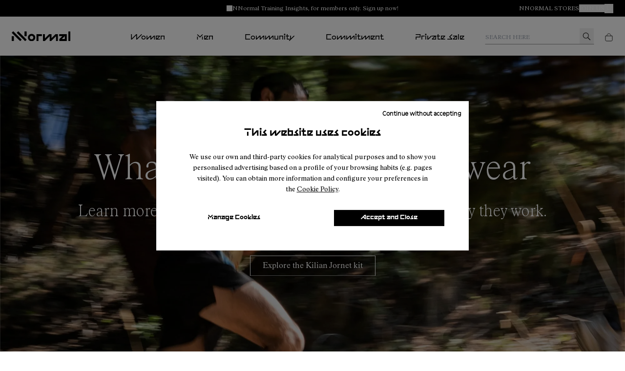

--- FILE ---
content_type: text/html; charset=utf-8
request_url: https://www.nnormal.com/en_LU/content/ambassadors-picks
body_size: 34428
content:
<!DOCTYPE html><html lang="en-LU"><head><meta charSet="utf-8"/><meta name="viewport" content="width=device-width, initial-scale=1.0, maximum-scale=1.0, user-scalable=yes, viewport-fit=cover"/><script id="lazyloadvideo-intersector"></script><meta property="og:price:currency" content="EUR"/><script type="application/ld+json">{"@context":"https://schema.org","@type":"WebSite","url":"https://www.camper.com/en_LU","potentialAction":{"@type":"SearchAction","target":{"@type":"EntryPoint","urlTemplate":"https://www.camper.com/en_LU/search?searchTerm={search_term_string}"},"query-input":"required name=search_term_string"}}</script><title>NNormal athletes recommandations for the season Luxembourg</title><meta name="title" content="NNormal athletes recommandations for the season Luxembourg"/><link rel="StyleSheet" href="/assets-new/fonts/fonts.css" type="text/css"/><link rel="canonical" href="https://www.nnormal.com/en_LU/content/ambassadors-picks"/><meta name="next-head-count" content="9"/><link rel="apple-touch-icon" sizes="128x128" href="/assets-new/icons/app-icon-nnormal.png"/><link rel="icon" sizes="192x192" href="/assets-new/icons/app-icon-nnormal.png"/><link rel="manifest" href="/assets-new/manifest-nnormal.webmanifest"/><link rel="icon" href="/assets-new/favicon-nnormal.ico"/><meta name="google-site-verification" content="qoSF0aTzLL5q5T_QHhbsEkxGj6yQoUUPQaBvwgpuR0Y"/><script type="text/javascript" data-cookieconsent="ignore">
                  window.dataLayer = window.dataLayer || [];
                  function gtag() {
                      dataLayer.push(arguments)
                  }
                  gtag("consent", "default", {
                      ad_personalization: "denied",
                      ad_storage: "denied",
                      ad_user_data: "denied",
                      analytics_storage: "denied",
                      functionality_storage: "denied",
                      personalization_storage: "denied",
                      security_storage: "granted",
                      wait_for_update: 500,
                  })
                  gtag("set", "ads_data_redaction", true);
                  gtag("set", "url_passthrough", true);
                </script><script type="text/javascript" id="Cookiebot" async="" src="https://consent.cookiebot.com/uc.js" data-cbid="15bdd0d2-6e6b-4d69-b2ff-4ad8da02a6dd" data-culture="en"></script><link rel="preload" href="/_next/static/css/cc0c30afd6c62383.css" as="style"/><link rel="stylesheet" href="/_next/static/css/cc0c30afd6c62383.css" data-n-g=""/><link rel="preload" href="/_next/static/css/e50b1001c3931940.css" as="style"/><link rel="stylesheet" href="/_next/static/css/e50b1001c3931940.css" data-n-p=""/><link rel="preload" href="/_next/static/css/310e99c807014862.css" as="style"/><link rel="stylesheet" href="/_next/static/css/310e99c807014862.css"/><link rel="preload" href="/_next/static/css/925a8577e65accd3.css" as="style"/><link rel="stylesheet" href="/_next/static/css/925a8577e65accd3.css"/><noscript data-n-css=""></noscript><script defer="" nomodule="" src="/_next/static/chunks/polyfills-c67a75d1b6f99dc8.js"></script><script defer="" src="/_next/static/chunks/6667d7b9.8488cfc0c0f88d19.js"></script><script defer="" src="/_next/static/chunks/2886-9016c94096067553.js"></script><script defer="" src="/_next/static/chunks/6964.f10a272b0e26b90e.js"></script><script defer="" src="/_next/static/chunks/8154.60cc93d849e977ad.js"></script><script defer="" src="/_next/static/chunks/5596.789d3cf51857bd8a.js"></script><script defer="" src="/_next/static/chunks/3740.93b29bc8f481c3f0.js"></script><script defer="" src="/_next/static/chunks/9382.98efdb8ebfa73101.js"></script><script defer="" src="/_next/static/chunks/5972.6da194d538997bda.js"></script><script defer="" src="/_next/static/chunks/4533.8bd3ef5d44136c66.js"></script><script defer="" src="/_next/static/chunks/1805.ab45e3b997459e2f.js"></script><script defer="" src="/_next/static/chunks/9678.b874924874505ff9.js"></script><script defer="" src="/_next/static/chunks/1919.37971b4daac88ad0.js"></script><script defer="" src="/_next/static/chunks/1242.a57833ac311b6de5.js"></script><script defer="" src="/_next/static/chunks/6037.46ae916bdb8219ca.js"></script><script defer="" src="/_next/static/chunks/9118.3e32a3c97937878c.js"></script><script defer="" src="/_next/static/chunks/3725.5e597e1f988d6aa7.js"></script><script defer="" src="/_next/static/chunks/3587.2b5ed5772e3a1b07.js"></script><script defer="" src="/_next/static/chunks/9252.512fddaa85d184e5.js"></script><script defer="" src="/_next/static/chunks/5037.910a75a09d2620d3.js"></script><script defer="" src="/_next/static/chunks/8350.fd7faef486d62b6d.js"></script><script defer="" src="/_next/static/chunks/7953.cb190ac26a84e829.js"></script><script src="/_next/static/chunks/webpack-c81e151291bc9aec.js" defer=""></script><script src="/_next/static/chunks/framework-c785d58f95541f19.js" defer=""></script><script src="/_next/static/chunks/main-f977ddc700a7cd3c.js" defer=""></script><script src="/_next/static/chunks/pages/_app-b04d5253cfb9162c.js" defer=""></script><script src="/_next/static/chunks/6676-46131251fea4c851.js" defer=""></script><script src="/_next/static/chunks/9651-5a7a0babb66ae303.js" defer=""></script><script src="/_next/static/chunks/9825-f593bc9c505c336f.js" defer=""></script><script src="/_next/static/chunks/774-95f916e78942a92e.js" defer=""></script><script src="/_next/static/chunks/1386-0c6a66f3a70a6138.js" defer=""></script><script src="/_next/static/chunks/617-ba9919e25ec8e3b6.js" defer=""></script><script src="/_next/static/chunks/6697-d5be368edf96910b.js" defer=""></script><script src="/_next/static/chunks/7752-6684c3f7cc5af5d7.js" defer=""></script><script src="/_next/static/chunks/3531-629b7a116903eb1d.js" defer=""></script><script src="/_next/static/chunks/8617-d507db97a8ebf2a8.js" defer=""></script><script src="/_next/static/chunks/5137-6b48c78500913188.js" defer=""></script><script src="/_next/static/chunks/6066-c109cc33ee8f8507.js" defer=""></script><script src="/_next/static/chunks/9228-806594bf3ea3caf9.js" defer=""></script><script src="/_next/static/chunks/9872-b7a86edc7ec519ba.js" defer=""></script><script src="/_next/static/chunks/6851-75fb5a391b890b30.js" defer=""></script><script src="/_next/static/chunks/pages/content/%5B%5B...slug%5D%5D-137059c614bacc8d.js" defer=""></script><script src="/_next/static/B0GWPoPhJqmFKck47Pucr/_buildManifest.js" defer=""></script><script src="/_next/static/B0GWPoPhJqmFKck47Pucr/_ssgManifest.js" defer=""></script><style data-styled="" data-styled-version="6.0.8">.llyxGK{text-decoration:none;display:inline-block;}/*!sc*/
data-styled.g347[id="sc-lgpNln"]{content:"llyxGK,"}/*!sc*/
.iImRUD.dimensions-set{width:100%;height:auto;display:block;}/*!sc*/
data-styled.g365[id="sc-jGigbP"]{content:"iImRUD,"}/*!sc*/
.kNRCsX{text-decoration:none;}/*!sc*/
.kNRCsX:hover{color:#000000;}/*!sc*/
data-styled.g381[id="sc-SMwDY"]{content:"kNRCsX,"}/*!sc*/
.lkxdMI{padding:0;margin:0;list-style:none;}/*!sc*/
data-styled.g382[id="sc-gopcNe"]{content:"lkxdMI,"}/*!sc*/
.eTEovM{margin-top:5px;}/*!sc*/
data-styled.g383[id="sc-jNkudv"]{content:"eTEovM,"}/*!sc*/
.pUeOx{margin:0;padding:0;white-space:normal;font-weight:normal;font-family:ModeloRegular;color:#000000;color:#000000;font-size:0.75em;text-shadow:unset;}/*!sc*/
@media (min-width: 1440px){.pUeOx{color:#000000;font-size:1em;}}/*!sc*/
@media (min-width: 768px) and (max-width: 1439px){.pUeOx{color:#000000;font-size:1em;}}/*!sc*/
@media (min-width: 1440px){.pUeOx{text-shadow:unset;}}/*!sc*/
@media (min-width: 768px) and (max-width: 1439px){.pUeOx{text-shadow:unset;}}/*!sc*/
.DFrcF{margin:0;padding:0;white-space:normal;font-weight:normal;font-family:ModeloRegular;color:#000000;color:#000000;font-size:0.75em;text-shadow:unset;}/*!sc*/
@media (min-width: 1440px){.DFrcF{color:#000000;font-size:0.75em;}}/*!sc*/
@media (min-width: 768px) and (max-width: 1439px){.DFrcF{color:#000000;font-size:0.75em;}}/*!sc*/
@media (min-width: 1440px){.DFrcF{text-shadow:unset;}}/*!sc*/
@media (min-width: 768px) and (max-width: 1439px){.DFrcF{text-shadow:unset;}}/*!sc*/
.fxZvhB{margin:0;padding:0;white-space:normal;font-weight:normal;font-family:ModeloRegular;color:#000;color:#000;font-size:0.75em;text-shadow:unset;}/*!sc*/
@media (min-width: 1440px){.fxZvhB{color:#000;font-size:1em;}}/*!sc*/
@media (min-width: 768px) and (max-width: 1439px){.fxZvhB{color:#000;font-size:1em;}}/*!sc*/
@media (min-width: 1440px){.fxZvhB{text-shadow:unset;}}/*!sc*/
@media (min-width: 768px) and (max-width: 1439px){.fxZvhB{text-shadow:unset;}}/*!sc*/
.kNNCYs{margin:0;padding:0;white-space:normal;font-weight:normal;font-family:ModeloRegular;color:#FFFFFF;color:#FFFFFF;font-size:1.25em;text-shadow:unset;}/*!sc*/
@media (min-width: 1440px){.kNNCYs{color:#FFFFFF;font-size:1em;}}/*!sc*/
@media (min-width: 768px) and (max-width: 1439px){.kNNCYs{color:#FFFFFF;font-size:1.25em;}}/*!sc*/
@media (min-width: 1440px){.kNNCYs{text-shadow:unset;}}/*!sc*/
@media (min-width: 768px) and (max-width: 1439px){.kNNCYs{text-shadow:unset;}}/*!sc*/
.aYyfs{margin:0;padding:0;white-space:normal;font-weight:normal;font-family:RyhmesTextRegular;color:#FFFFFF;color:#FFFFFF;font-size:1em;text-shadow:unset;}/*!sc*/
@media (min-width: 1440px){.aYyfs{color:#FFFFFF;font-size:1.25em;}}/*!sc*/
@media (min-width: 768px) and (max-width: 1439px){.aYyfs{color:#FFFFFF;font-size:1em;}}/*!sc*/
@media (min-width: 1440px){.aYyfs{text-shadow:unset;}}/*!sc*/
@media (min-width: 768px) and (max-width: 1439px){.aYyfs{text-shadow:unset;}}/*!sc*/
.krqzLz{margin:0;padding:0;white-space:normal;font-weight:normal;font-family:ModeloBold;color:#FFFFFF;color:#FFFFFF;font-size:16px;text-shadow:unset;cursor:pointer;}/*!sc*/
.krqzLz:hover{color:#ffffffce;}/*!sc*/
@media (min-width: 1440px){.krqzLz{color:#FFFFFF;font-size:0.875em;}}/*!sc*/
@media (min-width: 768px) and (max-width: 1439px){.krqzLz{color:#FFFFFF;font-size:14px;}}/*!sc*/
@media (min-width: 1440px){.krqzLz{text-shadow:unset;}}/*!sc*/
@media (min-width: 768px) and (max-width: 1439px){.krqzLz{text-shadow:unset;}}/*!sc*/
display:inline-block;/*!sc*/
.cpeDiM{margin:0;padding:0;white-space:normal;font-weight:normal;font-family:ModeloBold;color:#FFFFFF;color:#FFFFFF;font-size:16px;text-shadow:unset;cursor:pointer;margin-top:10px;}/*!sc*/
.cpeDiM:hover{color:#ffffffce;}/*!sc*/
@media (min-width: 1440px){.cpeDiM{color:#FFFFFF;font-size:0.875em;}}/*!sc*/
@media (min-width: 768px) and (max-width: 1439px){.cpeDiM{color:#FFFFFF;font-size:14px;}}/*!sc*/
@media (min-width: 1440px){.cpeDiM{text-shadow:unset;}}/*!sc*/
@media (min-width: 768px) and (max-width: 1439px){.cpeDiM{text-shadow:unset;}}/*!sc*/
display:inline-block;/*!sc*/
.fOtjhx{margin:0;padding:0;white-space:nowrap;font-weight:normal;font-family:ModeloBold;color:#FFFFFF;color:#FFFFFF;font-size:1em;text-shadow:unset;line-height:1.5;margin-top:5px;}/*!sc*/
@media (min-width: 1440px){.fOtjhx{color:#FFFFFF;font-size:0.875em;}}/*!sc*/
@media (min-width: 768px) and (max-width: 1439px){.fOtjhx{color:#FFFFFF;font-size:0.875em;}}/*!sc*/
@media (min-width: 1440px){.fOtjhx{text-shadow:unset;}}/*!sc*/
@media (min-width: 768px) and (max-width: 1439px){.fOtjhx{text-shadow:unset;}}/*!sc*/
.fmmMbu{margin:0;padding:0;white-space:normal;font-weight:normal;font-family:RyhmesTextLight;color:#FFFFFF;color:#FFFFFF;font-size:16px;text-shadow:unset;cursor:pointer;margin-top:10px;}/*!sc*/
.fmmMbu:hover{color:#ffffffce;}/*!sc*/
@media (min-width: 1440px){.fmmMbu{color:#FFFFFF;font-size:0.875em;}}/*!sc*/
@media (min-width: 768px) and (max-width: 1439px){.fmmMbu{color:#FFFFFF;font-size:14px;}}/*!sc*/
@media (min-width: 1440px){.fmmMbu{text-shadow:unset;}}/*!sc*/
@media (min-width: 768px) and (max-width: 1439px){.fmmMbu{text-shadow:unset;}}/*!sc*/
display:inline-block;/*!sc*/
.kCQkSd{margin:0;padding:0;white-space:normal;font-weight:normal;font-family:RyhmesTextLight;color:#FFFFFF;color:#FFFFFF;font-size:16px;text-shadow:unset;cursor:pointer;margin-top:15px;}/*!sc*/
.kCQkSd:hover{color:#ffffffce;}/*!sc*/
@media (min-width: 1440px){.kCQkSd{color:#FFFFFF;font-size:0.875em;}}/*!sc*/
@media (min-width: 768px) and (max-width: 1439px){.kCQkSd{color:#FFFFFF;font-size:14px;}}/*!sc*/
@media (min-width: 1440px){.kCQkSd{text-shadow:unset;}}/*!sc*/
@media (min-width: 768px) and (max-width: 1439px){.kCQkSd{text-shadow:unset;}}/*!sc*/
.jwEHqc{margin:0;padding:0;white-space:normal;font-weight:normal;font-family:RyhmesTextRegular;color:#FFFFFF;color:#FFFFFF;font-size:0.75em;text-shadow:unset;}/*!sc*/
@media (min-width: 1440px){.jwEHqc{color:#FFFFFF;font-size:0.75em;}}/*!sc*/
@media (min-width: 768px) and (max-width: 1439px){.jwEHqc{color:#FFFFFF;font-size:0.75em;}}/*!sc*/
@media (min-width: 1440px){.jwEHqc{text-shadow:unset;}}/*!sc*/
@media (min-width: 768px) and (max-width: 1439px){.jwEHqc{text-shadow:unset;}}/*!sc*/
.gScFWM{margin:0;padding:0;text-decoration:none;white-space:normal;font-weight:normal;font-family:RyhmesTextRegular;color:#FFFFFF;color:#FFFFFF;font-size:1em;text-shadow:unset;cursor:pointer;}/*!sc*/
@media (min-width: 1440px){.gScFWM{color:#FFFFFF;font-size:0.75em;}}/*!sc*/
@media (min-width: 768px) and (max-width: 1439px){.gScFWM{color:#FFFFFF;font-size:0.75em;}}/*!sc*/
@media (min-width: 1440px){.gScFWM{text-shadow:unset;}}/*!sc*/
@media (min-width: 768px) and (max-width: 1439px){.gScFWM{text-shadow:unset;}}/*!sc*/
data-styled.g384[id="sc-glxilw"]{content:"pUeOx,DFrcF,fxZvhB,kNNCYs,aYyfs,krqzLz,cpeDiM,fOtjhx,fmmMbu,kCQkSd,jwEHqc,gScFWM,"}/*!sc*/
.dxnxgz{pointer-events:initial;color:#000000;font-family:RyhmesTextRegular;background-color:#FFFFFF;font-size:1em;font-weight:normal;width:auto;text-decoration:none;white-space:normal;box-shadow:unset;margin-top:20px;margin-left:0px;margin-right:4px;margin-bottom:4px;cursor:pointer;appearance:none;border:none;display:inline-block;padding:10px 20px;text-align:center;border:none;}/*!sc*/
@media (min-width: 1440px){.dxnxgz{color:#000000;background-color:#FFFFFF;font-size:1em;}}/*!sc*/
@media (min-width: 768px) and (max-width: 1439px){.dxnxgz{color:#000000;background-color:#FFFFFF;font-size:1em;}}/*!sc*/
@media (min-width: 1440px){.dxnxgz{box-shadow:unset;}}/*!sc*/
@media (min-width: 768px) and (max-width: 1439px){.dxnxgz{box-shadow:unset;}}/*!sc*/
.dxnxgz:hover{color:#ffffff;background-color:#000000;}/*!sc*/
data-styled.g385[id="sc-jKszBN"]{content:"dxnxgz,"}/*!sc*/
.cuqVAB{margin:0;padding:0;}/*!sc*/
data-styled.g387[id="sc-jchGuL"]{content:"cuqVAB,"}/*!sc*/
.jNbNGf .slick-arrow{cursor:pointer;position:absolute;top:50%;transform:translateY(-50%);color:transparent;background-color:rgba(255, 255, 255, 0.75);display:flex;align-items:center;justify-content:center;box-shadow:rgba(0, 0, 0, 0.4) 0px 1px 2px;width:37px;height:37px;border-radius:50%;border-width:0;z-index:2;}/*!sc*/
.jNbNGf .slick-arrow::before{content:"";position:absolute;border-top:3px solid;border-right:3px solid black;width:10px;height:10px;display:block;border-color:black;}/*!sc*/
.jNbNGf .slick-arrow.slick-prev{left:40px;}/*!sc*/
.jNbNGf .slick-arrow.slick-prev::before{transform:rotate(225deg);top:34%;left:39%;}/*!sc*/
.jNbNGf .slick-arrow.slick-next{right:40px;}/*!sc*/
.jNbNGf .slick-arrow.slick-next::before{transform:rotate(45deg);top:34%;left:30%;}/*!sc*/
.jNbNGf .slick-prev:hover,.jNbNGf .slick-prev:focus,.jNbNGf .slick-next:hover,.jNbNGf .slick-next:focus{background-color:rgba(255, 255, 255, 1)!important;}/*!sc*/
.jNbNGf .slick-dots{position:absolute;width:100%;bottom:8px;list-style:none;margin:0;padding:0;display:flex!important;}/*!sc*/
.jNbNGf .slick-dots li{width:auto;flex-basis:100%;background:rgba(255, 255, 255, 0.5);margin:0 4px;height:5px;}/*!sc*/
.jNbNGf .slick-dots li:first-child{margin-left:0;}/*!sc*/
.jNbNGf .slick-dots li:last-child{margin-right:0;}/*!sc*/
.jNbNGf .slick-dots li button{display:block;width:100%;height:100%;background:none;color:transparent;border-width:0;position:relative;padding:0;border-width:0;}/*!sc*/
.jNbNGf .slick-dots li button:before{content:"";width:100%;}/*!sc*/
.jNbNGf .slick-slider:not(:hover) .slick-active button:before{content:"";position:absolute;top:0;left:0;height:100%;background:rgba(255, 255, 255, 0.75);animation:dqIKyQ 5000ms 1;}/*!sc*/
.jNbNGf .slick-slider:focus .slick-dots li.slick-active button:before{width:0%;}/*!sc*/
data-styled.g391[id="sc-idkwcX"]{content:"jNbNGf,"}/*!sc*/
.jHLap{justify-content:center;align-items:center;display:block;position:relative;}/*!sc*/
.ehJsdR{justify-content:center;align-items:center;height:calc(100vh - 80px);width:100%;flex-wrap:wrap;flex-grow:1;flex-direction:column;display:flex;position:relative;margin-bottom:0!important;max-height:950px;max-height:950px;}/*!sc*/
.ehJsdR .slick-list{width:100%;}/*!sc*/
.eBOvRk{justify-content:center;align-items:center;height:calc(100vh - 80px);width:100%;flex-wrap:wrap;flex-grow:1;flex-direction:column;display:flex;position:relative;max-height:950px;max-height:950px;}/*!sc*/
.fDYpwS{top:0;left:0;height:calc(100vh - 80px);width:100%;object-fit:cover;position:absolute;max-height:950px;max-height:950px;}/*!sc*/
.dgWrUW{top:0;left:0;height:calc(100vh - 80px);width:100%;object-fit:cover;position:absolute;height:calc(-80px + 100vh)!important;max-height:950px;max-height:950px;max-height:950px;}/*!sc*/
.kOPokZ{padding:0 15px;position:absolute;top:50%;left:50%;position:absolute;transform:translate(-50%, -50%);-moz-box-pack:center;justify-content:center;-moz-box-align:center;align-items:center;width:calc(100% - 40px);}/*!sc*/
.ekpxCT{color:#ffffff;font-family:RyhmesTextThin;font-size:50px;font-weight:100;text-align:center;line-height:1.1;}/*!sc*/
.ekpxCT strong{font-family:ModeloBold;}/*!sc*/
@media (min-width: 768px){.ekpxCT{font-size:55px;line-height:1.1;}}/*!sc*/
@media (min-width: 1200px){.ekpxCT{font-size:70px;line-height:1.1;}}/*!sc*/
@media (min-width: 1600px){.ekpxCT{font-size:70px;line-height:1.1;}}/*!sc*/
.bZoHlb{color:#ffffff;font-family:RyhmesTextThin;font-size:22px;font-weight:normal;text-align:center;line-height:26.4px;margin:15px 0;}/*!sc*/
.bZoHlb strong{font-family:ModeloBold;}/*!sc*/
@media (min-width: 768px){.bZoHlb{font-size:24px;line-height:28.8px;margin:15px 0;}}/*!sc*/
@media (min-width: 1200px){.bZoHlb{font-size:32px;line-height:37.4px;margin:25px 0;}}/*!sc*/
@media (min-width: 1600px){.bZoHlb{font-size:36px;line-height:42.1px;margin:25px 0;}}/*!sc*/
.kTCyNL{justify-content:center;align-items:center;color:#ffffff;font-family:RyhmesTextThin;font-size:30px;font-weight:normal;display:flex;text-align:center;line-height:29.7px;margin:25px 0 0 0;}/*!sc*/
@media (min-width: 768px){.kTCyNL{font-size:45px;line-height:36.3px;margin:40px 0 0 0;}}/*!sc*/
@media (min-width: 1200px){.kTCyNL{font-size:60px;line-height:55px;margin:70px 0 0 0;}}/*!sc*/
@media (min-width: 1600px){.kTCyNL{font-size:60px;line-height:65px;}}/*!sc*/
.cYlFII{color:#ffffff;font-family:RyhmesTextThin;font-size:30px;font-weight:normal;text-align:center;line-height:29.7px;margin:20px 0 0;margin:40px 0px 0px;border:1px solid rgb(255, 255, 255);padding:9px 25px;text-align:center;text-decoration:none;color:rgb(0, 0, 0);background-color:transparent;}/*!sc*/
.cYlFII:hover{background-color:rgb(255, 255, 255);border-color:rgb(255, 255, 255);}/*!sc*/
.cYlFII:hover p{color:rgb(0, 0, 0)!important;}/*!sc*/
@media (min-width: 768px){.cYlFII{font-size:45px;line-height:36.3px;}}/*!sc*/
@media (min-width: 1200px){.cYlFII{font-size:60px;line-height:55px;margin:0;}}/*!sc*/
@media (min-width: 1600px){.cYlFII{font-size:60px;line-height:65px;}}/*!sc*/
.dDJdqO{color:#ffffff;font-family:RyhmesTextRegular;font-size:16px;font-weight:normal;text-align:center;line-height:1.4;margin:0;}/*!sc*/
@media (min-width: 768px){.dDJdqO{font-size:16px;line-height:1.4;}}/*!sc*/
@media (min-width: 1200px){.dDJdqO{font-size:16px;line-height:1.4;margin:0;}}/*!sc*/
@media (min-width: 1600px){.dDJdqO{font-size:16px;line-height:1.4;}}/*!sc*/
.dxQNuO{justify-content:center;align-items:center;background-color:#f1f0f0;grid-template-columns:1fr;display:grid;position:relative;}/*!sc*/
.dxQNuO >*{min-height:0;min-width:0;}/*!sc*/
@media (min-width: 768px){.dxQNuO{grid-template-columns:1fr 1fr;}}/*!sc*/
.kJrIdD{justify-content:center;align-items:center;grid-template-columns:1fr;display:block;position:relative;}/*!sc*/
@media (min-width: 768px){.kJrIdD{grid-template-columns:1fr 1fr;}}/*!sc*/
.jtkREl{display:block;position:relative;}/*!sc*/
.frZQhK{color:#ffffff;font-family:RyhmesTextThin;font-size:30px;font-weight:normal;text-align:center;line-height:29.7px;margin:20px 0 0;margin:40px 0px 0px;border:1px solid rgb(255, 255, 255);padding:9px 25px;text-align:center;text-decoration:none;color:rgb(0, 0, 0);background-color:transparent;}/*!sc*/
.frZQhK:hover{background-color:rgb(255, 255, 255);border-color:rgb(255, 255, 255);}/*!sc*/
.frZQhK:hover p{color:rgb(0, 0, 0)!important;}/*!sc*/
@media (min-width: 768px){.frZQhK{font-size:45px;line-height:36.3px;}}/*!sc*/
@media (min-width: 1200px){.frZQhK{font-size:60px;line-height:55px;margin:0;}}/*!sc*/
@media (min-width: 1600px){.frZQhK{font-size:60px;line-height:65px;}}/*!sc*/
.fVcOip{background-color:#f1f0f0;padding:45px 0;}/*!sc*/
.gKauwm{font-family:RyhmesTextThin;font-size:22px;font-weight:100;text-align:center;line-height:1.2;margin:16px 20px;}/*!sc*/
.gKauwm strong{font-family:ModeloBold;}/*!sc*/
@media (min-width: 768px){.gKauwm{font-size:26px;margin:16px 32px;}}/*!sc*/
@media (min-width: 1200px){.gKauwm{font-size:32px;}}/*!sc*/
@media (min-width: 1600px){.gKauwm{font-size:36px;}}/*!sc*/
.kmglGG{justify-content:center;align-items:center;color:#ffffff;font-family:RyhmesTextThin;font-size:30px;font-weight:normal;display:flex;text-align:center;line-height:29.7px;margin:20px 0 0 0;}/*!sc*/
@media (min-width: 768px){.kmglGG{font-size:45px;line-height:36.3px;margin:30px 0 0 0;}}/*!sc*/
@media (min-width: 1200px){.kmglGG{font-size:60px;line-height:55px;margin:40px 0 0 0;}}/*!sc*/
@media (min-width: 1600px){.kmglGG{font-size:60px;line-height:65px;}}/*!sc*/
.dkBGbL{color:#ffffff;font-family:RyhmesTextThin;font-size:30px;font-weight:normal;text-align:center;line-height:29.7px;margin:0;border:1px solid rgb(0, 0, 0);padding:9px 25px;text-align:center;text-decoration:none;color:rgb(255, 255, 255);background-color:rgb(0, 0, 0);}/*!sc*/
.dkBGbL:hover{background-color:transparent;border-color:rgb(0, 0, 0);}/*!sc*/
.dkBGbL:hover p{color:rgb(0, 0, 0)!important;}/*!sc*/
@media (min-width: 768px){.dkBGbL{font-size:45px;line-height:36.3px;}}/*!sc*/
@media (min-width: 1200px){.dkBGbL{font-size:60px;line-height:55px;margin:0;}}/*!sc*/
@media (min-width: 1600px){.dkBGbL{font-size:60px;line-height:65px;}}/*!sc*/
.eXoTGe{background-color:#f1f0f0;display:none;padding:45px 0;}/*!sc*/
.cPlVPi{font-family:ModeloRegular;font-size:2rem;margin:30px 20px;}/*!sc*/
@media (min-width: 768px){.cPlVPi{margin:30px 32px;}}/*!sc*/
.jJjxQu{justify-content:center;align-items:center;grid-template-columns:1fr 1fr;display:grid;position:relative;}/*!sc*/
.jJjxQu >*{min-height:0;min-width:0;}/*!sc*/
@media (min-width: 768px){.jJjxQu{grid-template-columns:1fr 1fr 1fr 1fr;}}/*!sc*/
.cLiSXc{color:#ffffff;font-family:ModeloBold;font-size:22px;font-weight:normal;text-align:center;line-height:26.4px;margin:15px 0;}/*!sc*/
.cLiSXc strong{font-family:ModeloBold;}/*!sc*/
@media (min-width: 768px){.cLiSXc{font-size:24px;line-height:28.8px;margin:15px 0;}}/*!sc*/
@media (min-width: 1200px){.cLiSXc{font-size:32px;line-height:37.4px;margin:25px 0;}}/*!sc*/
@media (min-width: 1600px){.cLiSXc{font-size:36px;line-height:42.1px;margin:25px 0;}}/*!sc*/
.kikawF{justify-content:center;align-items:center;color:#ffffff;font-family:RyhmesTextThin;font-size:30px;font-weight:normal;display:flex;text-align:center;line-height:29.7px;margin:20px 0 0 0;}/*!sc*/
@media (min-width: 768px){.kikawF{font-size:45px;line-height:36.3px;margin:30px 0 0 0;}}/*!sc*/
@media (min-width: 1200px){.kikawF{font-size:60px;line-height:55px;margin:30px 0 0 0;}}/*!sc*/
@media (min-width: 1600px){.kikawF{font-size:60px;line-height:65px;}}/*!sc*/
.ejTZOj{color:#ffffff;font-family:RyhmesTextThin;font-size:30px;font-weight:normal;text-align:center;line-height:29.7px;margin:0;border:1px solid rgb(255, 255, 255);padding:9px 25px;text-align:center;text-decoration:none;color:rgb(0, 0, 0);background-color:transparent;}/*!sc*/
.ejTZOj:hover{background-color:rgb(255, 255, 255);border-color:rgb(255, 255, 255);}/*!sc*/
.ejTZOj:hover p{color:rgb(0, 0, 0)!important;}/*!sc*/
@media (min-width: 768px){.ejTZOj{font-size:45px;line-height:36.3px;}}/*!sc*/
@media (min-width: 1200px){.ejTZOj{font-size:60px;line-height:55px;margin:0;}}/*!sc*/
@media (min-width: 1600px){.ejTZOj{font-size:60px;line-height:65px;}}/*!sc*/
data-styled.g398[id="sc-dmDyjd"]{content:"cuAGXt,jHLap,ehJsdR,eBOvRk,fDYpwS,dgWrUW,kOPokZ,ekpxCT,bZoHlb,kTCyNL,cYlFII,dDJdqO,dxQNuO,kJrIdD,jtkREl,frZQhK,fVcOip,gKauwm,kmglGG,dkBGbL,eXoTGe,cPlVPi,jJjxQu,cLiSXc,kikawF,ejTZOj,"}/*!sc*/
.WczPp{display:flex;}/*!sc*/
data-styled.g441[id="sc-dkXCKf"]{content:"WczPp,"}/*!sc*/
.dnmzni{margin-right:1em;}/*!sc*/
.dnmzni img{max-width:100%;}/*!sc*/
data-styled.g442[id="sc-jWMBZV"]{content:"dnmzni,"}/*!sc*/
.gHEhye{display:flex;width:100%;align-items:center;flex-wrap:wrap;}/*!sc*/
@media (min-width: 1180px){.gHEhye .column:first-child{order:1;}}/*!sc*/
.gHEhye .column:last-child{order:-1;}/*!sc*/
@media (min-width: 992px){.gHEhye .column:last-child{justify-content:center;order:initial;}}/*!sc*/
@media (min-width: 1180px){.gHEhye .column:last-child{order:2;}}/*!sc*/
.gHEhye .column:nth-child(2){justify-content:flex-end;}/*!sc*/
@media (max-width: 767px){.gHEhye .column:nth-child(2){display:none;}}/*!sc*/
@media (min-width: 768px){.gHEhye .column:nth-child(2){text-align:right;}}/*!sc*/
@media (min-width: 768px){.gHEhye .column:nth-child(2){order:3;}}/*!sc*/
@media (min-width: 768px){.gHEhye{border-top:1px solid white;}}/*!sc*/
data-styled.g443[id="sc-hfxBng"]{content:"gHEhye,"}/*!sc*/
.dbCGrJ{flex:1;height:100%;padding:14px 24px 32px;}/*!sc*/
.dbCGrJ u{text-decoration:none;color:#a9a9a9;}/*!sc*/
@media (min-width: 768px){.dbCGrJ{padding:14px 24px;}}/*!sc*/
data-styled.g445[id="sc-djrtS"]{content:"dbCGrJ,"}/*!sc*/
.jWHidy{display:flex;justify-content:center;align-items:center;}/*!sc*/
@media (max-width: 768px){.jWHidy{padding-top:40px;}}/*!sc*/
data-styled.g446[id="sc-RrcPl"]{content:"jWHidy,"}/*!sc*/
.bjUNlj img{width:32px;height:32px;}/*!sc*/
@media (min-width: 768px){.bjUNlj img{width:24px;height:24px;}}/*!sc*/
data-styled.g447[id="sc-jpxLBs"]{content:"bjUNlj,"}/*!sc*/
.copGvF{display:flex;}/*!sc*/
data-styled.g449[id="sc-cnjBIe"]{content:"copGvF,"}/*!sc*/
.bpBsCo{flex:1;height:100%;padding:40px 50px;}/*!sc*/
@media (max-width: 768px){.bpBsCo{padding:40px 24px;}}/*!sc*/
data-styled.g451[id="sc-izgokQ"]{content:"bpBsCo,"}/*!sc*/
.gDzWqV{margin-top:10px;}/*!sc*/
data-styled.g452[id="sc-fAUUwI"]{content:"gDzWqV,"}/*!sc*/
.hfRihe{display:inline-block;margin-top:20px;}/*!sc*/
data-styled.g453[id="sc-bIOlEt"]{content:"hfRihe,"}/*!sc*/
.cDeWVI{margin-top:0;border:solid 1px #ffffff;}/*!sc*/
data-styled.g454[id="sc-jOcucq"]{content:"cDeWVI,"}/*!sc*/
.bIbRpP{display:flex;}/*!sc*/
.bIbRpP img{position:absolute;top:24px;right:24px;}/*!sc*/
@media (min-width: 767px){.bIbRpP img{display:none;}}/*!sc*/
.bIbRpP input:checked~img{transform:rotate(180deg);}/*!sc*/
data-styled.g455[id="sc-fVVLkb"]{content:"bIbRpP,"}/*!sc*/
.jsLhlR{flex:1;height:100%;padding:0 15px;}/*!sc*/
@media (min-width: 767px){.jsLhlR{padding:40px 50px;}}/*!sc*/
@media (max-width: 1199px) and (min-width: 767px){.jsLhlR{border-top:1px solid white;}}/*!sc*/
data-styled.g456[id="sc-hKVeKU"]{content:"jsLhlR,"}/*!sc*/
.hRMvjw{position:absolute;left:0;top:0;z-index:2;width:100%;height:45px;opacity:0;-webkit-appearance:none;appearance:none;margin:0;cursor:pointer;}/*!sc*/
@media (min-width: 767px){.hRMvjw{display:none;}}/*!sc*/
data-styled.g457[id="sc-dSOvSF"]{content:"hRMvjw,"}/*!sc*/
@media (max-width: 767px){.kZnhGC{margin-top:15px;}.kZnhGC a{font-size:1em;}input:checked~.kZnhGC{display:block;}}/*!sc*/
data-styled.g458[id="sc-IGURG"]{content:"kZnhGC,"}/*!sc*/
.ebabne{line-height:1.15;}/*!sc*/
data-styled.g459[id="sc-ifVVyn"]{content:"ebabne,"}/*!sc*/
@media (max-width: 767px){.flaUig{padding:20px 24px!important;border-top:1px solid black;}.flaUig:last-child{border-bottom:1px solid black;}}/*!sc*/
data-styled.g460[id="sc-gUDHus"]{content:"flaUig,"}/*!sc*/
.grXBoL{background-color:#000000;font-size:initial;font-family:initial;line-height:initial;font-feature-settings:initial;font-variant:initial;}/*!sc*/
.grXBoL .logos{padding:0;text-align:center;}/*!sc*/
.grXBoL .logos img{padding:0 14px 28px;}/*!sc*/
@media (max-width: 767px){.grXBoL .logos img{padding:20px 14px 0;}}/*!sc*/
.grXBoL .logos .logo-planet{height:75px;}/*!sc*/
.grXBoL .logos .logo-b-corp{height:100px;}/*!sc*/
data-styled.g461[id="sc-dcwYCd"]{content:"grXBoL,"}/*!sc*/
.iSQjZ:last-child{border-bottom:none;}/*!sc*/
@media (min-width: 1440px){.sc-fiyPOj{border-bottom:none;}}/*!sc*/
data-styled.g462[id="sc-fiyPOj"]{content:"iSQjZ,"}/*!sc*/
.itTaqh{flex:1;height:100%;padding:40px 50px;}/*!sc*/
data-styled.g463[id="sc-geESbK"]{content:"itTaqh,"}/*!sc*/
.jnjjVY{min-width:200px;display:flex;align-items:center;justify-content:flex-start;margin:0;}/*!sc*/
.jnjjVY img{width:120px;}/*!sc*/
data-styled.g493[id="sc-czJcKN"]{content:"jnjjVY,"}/*!sc*/
.eYzfLp{display:flex;align-items:center;justify-content:center;text-align:center;}/*!sc*/
data-styled.g494[id="sc-kEXliK"]{content:"eYzfLp,"}/*!sc*/
.bHhBss{display:flex;z-index:1;background-color:#fff;justify-content:space-between;align-items:center;position:relative;font-size:initial;font-family:initial;line-height:initial;font-feature-settings:initial;font-variant:initial;padding:0 24px;height:80px;}/*!sc*/
.bHhBss .rhymes{font-family:"RyhmesTextRegular";}/*!sc*/
.bHhBss .tnm__sub-title,.bHhBss .tnm__list,.bHhBss .tnm__item,.bHhBss .tnm__link{font-size:1rem;margin-bottom:15px;}/*!sc*/
.bHhBss .tnm__title{display:block;padding:0 2em;}/*!sc*/
.bHhBss .tnm__title >a{position:relative;padding:2em 0;display:block;}/*!sc*/
.bHhBss .tnm__title >a:after{position:absolute;bottom:25px;left:0;content:"";border-top:1px solid #000000;transition:0.2s;width:0;}/*!sc*/
.bHhBss .tnm__title:hover>a:after,.bHhBss .tnm__title.selectedmenu>a:after{width:100%;}/*!sc*/
.bHhBss .tnm__title-field{position:absolute;top:0;background:red;height:2.9em;width:3em;z-index:999;cursor:pointer;}/*!sc*/
.bHhBss .tnm__list{list-style:none;padding:0;margin:0;}/*!sc*/
.bHhBss .tnm__listtitle{padding-left:20px;}/*!sc*/
.bHhBss .tnm__item,.bHhBss .tnm__sub-title{text-align:center;}/*!sc*/
.bHhBss .tnm__sub-title--sizes-title{text-transform:uppercase;font-size:0.625rem;margin-bottom:32px;margin-top:0px;}/*!sc*/
.bHhBss .tnm__link:hover{color:#000000;}/*!sc*/
.bHhBss .tnm__row{width:14.285714285714286%;z-index:0!important;}/*!sc*/
.bHhBss .tnm__row+div{display:flex;justify-content:flex-end;}/*!sc*/
.bHhBss .tnm__column{display:flex;justify-content:center;align-items:center;margin:0 2em;z-index:2;flex-direction:column;}/*!sc*/
.bHhBss .tnm__column--double{width:28.571428571428573%;display:flex;flex-wrap:wrap;align-content:flex-start;}/*!sc*/
.bHhBss .tnm__column--double >a{width:100%;}/*!sc*/
.bHhBss .tnm__column--double >div{width:50%;margin-left:auto;}/*!sc*/
.bHhBss .tnm__row .tnm__column{width:100%;border:none;}/*!sc*/
.bHhBss .tnm__image{display:block;height:100%;width:auto;}/*!sc*/
.bHhBss .agrupamelos{outline:2px dashed orange;}/*!sc*/
@media screen and (max-width: 1199px){.bHhBss{display:none;}}/*!sc*/
data-styled.g495[id="sc-gMQCqv"]{content:"bHhBss,"}/*!sc*/
.gxFxSu{min-width:200px;display:flex;justify-content:flex-end;align-items:center;order:100;}/*!sc*/
data-styled.g496[id="sc-jXIYCI"]{content:"gxFxSu,"}/*!sc*/
.fLeZBJ{display:none;position:relative;font-size:initial;font-family:initial;line-height:initial;font-feature-settings:initial;font-variant:initial;top:0px;padding:0 24px;padding-bottom:1em;padding-top:1em!important;border-bottom:1px solid #dfdfdf;}/*!sc*/
@media (max-width: 1199px){.fLeZBJ{display:block;}}/*!sc*/
.fLeZBJ .rhymes{font-family:"RyhmesTextRegular";}/*!sc*/
@media (min-width: 768px){.tnmhighlightgoods{width:30%!important;}}/*!sc*/
.tnmgoods{padding-left:0px!important;}/*!sc*/
@media (max-width: 767px){.tnmgoods{border-top:1px solid #919191;}}/*!sc*/
@media (min-width: 768px) and (max-width: 1023px){.tnmgoods{width:65%!important;}}/*!sc*/
@media (min-width: 1024px){.tnmgoods{width:70%!important;}}/*!sc*/
.tnm__open-field{border:none;}/*!sc*/
.tnm__sub-title,.tnm__list,.tnm__item,.tnm__link{font-size:1rem;}/*!sc*/
.tnm__open{position:relative;z-index:2;display:flex;align-items:center;justify-content:center;}/*!sc*/
.tnm__open img{stroke:black;}/*!sc*/
.tnm__close{padding-top:2px;padding-left:5px;z-index:2;}/*!sc*/
.tnm__wrapper{position:relative;}/*!sc*/
.tnm__open-field{-webkit-appearance:none;-moz-appearance:none;appearance:none;position:absolute;left:0;top:0;height:100%;width:4em;z-index:101;cursor:pointer;opacity:0;}/*!sc*/
.tnm__open-field:checked{top:-1.4em;left:-0.8em;height:4em;}/*!sc*/
.tnm__modal{position:fixed;top:0;left:0;width:100%;height:100vh;max-height:950px;background:white;overflow-y:auto;overflow-x:hidden;z-index:101;}/*!sc*/
.tnm__modal-header{align-items:center;display:grid;grid-gap:20px;grid-template-columns:24px auto 24px;padding:16px 20px 8px;}/*!sc*/
@media (max-width: 767px){.tnm__modal-header{grid-template-columns:24px 24px auto;}}/*!sc*/
.tnm__search fieldset{border:none;padding:0;display:flex;align-items:center;}/*!sc*/
.tnm__search fieldset input{margin-left:8px;border-width:0 0 1px 0;border-bottom:1px solid #979797;padding:12px 16px;}/*!sc*/
.tnm__modal-image img{margin-left:-44px;}/*!sc*/
@media (min-width: 767px){.tnm__modal-image img{margin-left:0;}}/*!sc*/
.tnm__menu{position:relative;display:flex;border-top:1px solid #dfdfdf;margin-top:10px;}/*!sc*/
.tnm__menu::after{content:"";position:absolute;left:0;width:100%;border-bottom:1px solid #dfdfdf;height:100%;}/*!sc*/
.tnm__title{display:block;}/*!sc*/
@media (max-width: 1199px){.tnm__title{border-right:1px solid #dfdfdf;}}/*!sc*/
.tnm__title >a{position:relative;padding:12px 18px;display:block;white-space:nowrap;}/*!sc*/
.tnm__title >a:first-child{z-index:2;}/*!sc*/
@media (max-width: 376px){.tnm__title >a{padding:12px 15px;font-size:0.72em;}}/*!sc*/
@media (max-width: 321px){.tnm__title >a{padding:12px 10px;font-size:0.72em;}}/*!sc*/
.tnm__title >img{width:10px;height:18px;margin:auto 12px;}/*!sc*/
.tnm__title:hover>a:after{width:100%;}/*!sc*/
.tnm__menu-item:first-child .tnm__title{display:flex;align-items:center;height:100%;}/*!sc*/
.tnm__title-field:checked~a,.tnm__menu-item--active a{background:#000000;color:white;}/*!sc*/
.tnm__title-field{position:absolute;z-index:2;width:4.5em;height:3em;z-index:999;cursor:pointer;appearance:none;margin:0;opacity:0;cursor:pointer;margin-bottom:-2em;}/*!sc*/
.tnm__highlights{padding:0;max:100vh;overflow:auto;}/*!sc*/
.tnm__list{list-style:none;padding:0;margin:0;}/*!sc*/
.tnm__item,.tnm__sub-title{margin-top:8px;}/*!sc*/
.tnm__sub-title--sizes-title{width:100%;text-transform:uppercase;font-size:0.625rem;margin-bottom:32px;}/*!sc*/
.tnm__link:hover{color:#000000;}/*!sc*/
.tnm__sub-title--line-title+.tnm__list{padding-left:20px;}/*!sc*/
.tnm__link-toggle{cursor:pointer;position:absolute;opacity:0;right:0;width:100%;min-height:4.5em;appearance:none;margin:0;z-index:2;}/*!sc*/
.tnm__line:first-child{padding-top:20px;}/*!sc*/
.tnm__line:last-child{padding-bottom:20px;}/*!sc*/
.tnm__line:only-child,.tnm__line:nth-child(2):last-child{padding:20px 0;}/*!sc*/
@media (max-width: 767px){.tnm__line{padding-bottom:20px;}}/*!sc*/
.tnm__link-toggle~.tnm__line{display:none;}/*!sc*/
.tnm__link-toggle:checked~.tnm__line{display:block;}/*!sc*/
.tnm__link-toggle:checked~a img{transform:rotate(180deg) translateY(50%);}/*!sc*/
.tnm__column{padding:0 20px;box-sizing:border-box;}/*!sc*/
.tnm__column--double{display:flex;flex-wrap:wrap;align-content:flex-start;justify-content:flex-end;width:100%;}/*!sc*/
.tnm__column--double >div{width:50%;}/*!sc*/
.tnm__column--double >div:not(:fist-child){margin-left:auto;}/*!sc*/
@media (max-width: 1199px){.tnm__column--simple{display:flex;flex-wrap:wrap;width:100%;}}/*!sc*/
.tnm__column-title{position:relative;display:flex;width:100vw;border-top:1px solid #919191;font-size:1rem;padding:20px;margin:0 -20px;justify-content:space-between;align-items:center;}/*!sc*/
.tnm__column-title img{position:absolute;right:16px;top:50%;width:16px;height:16px;transform:translateY(-50%);}/*!sc*/
.tnm__image{display:block;max-width:100%;}/*!sc*/
display:none;/*!sc*/
@media screen and (min-width: 1200px){display:none;}/*!sc*/
data-styled.g502[id="sc-vZZTk"]{content:"fLeZBJ,"}/*!sc*/
.npdMG{display:grid;grid-gap:20px;grid-template-columns:24px 24px 1fr 24px 24px;align-items:center;justify-content:center;}/*!sc*/
@media (max-width: 767px){.npdMG{grid-template-columns:24px 24px 1fr 68px;}}/*!sc*/
data-styled.g503[id="sc-dUVrjB"]{content:"npdMG,"}/*!sc*/
@media screen and (max-width: 768px){.bNcRgt{display:none;}}/*!sc*/
data-styled.g506[id="sc-ebTmSQ"]{content:"bNcRgt,"}/*!sc*/
.ipBVH{display:flex;align-items:center;justify-content:center;text-align:right;margin-left:auto;}/*!sc*/
data-styled.g507[id="sc-hAOEjh"]{content:"ipBVH,"}/*!sc*/
.lgGJwp.special_campaign{order:50;}/*!sc*/
data-styled.g508[id="sc-ipaMyy"]{content:"lgGJwp,"}/*!sc*/
.hMQIGr{display:none;position:absolute;top:100%;left:0;width:100%;background:rgba(255, 255, 255, 0.8);box-sizing:border-box;font-size:0.875em;padding:32px 0 22px;}/*!sc*/
.tnm--mobile .hMQIGr{border-top:none;}/*!sc*/
.tnm--desktop .tnm__title:hover .hMQIGr{display:flex;justify-content:center;align-items:flex-start;min-height:70px;}/*!sc*/
.tnm--mobile .tnm__title-field:checked~.hMQIGr{display:block;}/*!sc*/
@media (min-width: 767px){.tnm--mobile .tnm__title-field:checked~.hMQIGr{display:flex;flex-wrap:wrap;}}/*!sc*/
data-styled.g509[id="sc-yAupT"]{content:"hMQIGr,"}/*!sc*/
.jjYhJK{display:flex;padding-top:5px;}/*!sc*/
data-styled.g512[id="sc-jxEMYx"]{content:"jjYhJK,"}/*!sc*/
.dcUjHT{margin-bottom:10px;}/*!sc*/
data-styled.g515[id="sc-iftwvy"]{content:"dcUjHT,"}/*!sc*/
@keyframes dqIKyQ{0%{width:0;}100%{width:100%;}}/*!sc*/
data-styled.g524[id="sc-keyframes-dqIKyQ"]{content:"dqIKyQ,"}/*!sc*/
</style></head><body data-domain="nnormal"><div id="__next"><div class="style_layout__P9Wat"><div class="[--bg:theme(backgroundColor.neutral.inverted)] [--color:theme(textColor.inverted)] relative z-[1000]"><div class="z-100 relative grid min-h-[34px] grid-cols-1 grid-rows-1 bg-[var(--bg)] text-[var(--color)] transition-transform duration-200 ease-in-out data-[show=false]:-translate-y-full data-[show=true]:translate-y-0 lab:min-h-[20px]" id="header-ribbon" data-show="true"><div class="col-start-1 row-start-1 self-center"><div class="mx-auto"><div class="overflow-hidden"><div class="flex"><div class="transform-[translate3d(0,0,0)] min-w-0 shrink-0 grow-0 basis-full"><div class="flex h-full items-center justify-center gap-2.5 px-2 text-xs lab:justify-start lab:py-px md:justify-start md:px-6 lab:md:px-2.5 lg:justify-center lab:lg:justify-start"><button class="outline-none forced-colors:outline-[Highlight] group relative flex items-baseline" data-rac="" type="button" tabindex="0" data-react-aria-pressable="true" id="react-aria-:R6khj6:"><span aria-label="" class="inline-flex items-center gap-1"><span class="absolute left-1/2 top-1/2 -translate-x-1/2 -translate-y-1/2 [@media(pointer:fine)]:hidden size-5"></span><svg height="9" viewBox="0 0 18 9" width="18" data-expanded="false" class="size-3 transition-transform data-[expanded=true]:rotate-180"><path d="m4-4 3.67495264 3.67495264 4.32504736 4.32504736-8 8" fill="none" stroke="currentColor" stroke-linecap="square" transform="matrix(0 1 -1 0 12.96 -3.141463)"></path></svg></span></button><div class="flex items-center gap-1 text-center"><div role="button" class="cursor-pointer lab:text-left lab:text-xs lab:uppercase [&amp;_a]:text-[var(--color)] [&amp;_a]:hover:text-[var(--color)]" data-react-aria-pressable="true" tabindex="0"><a href="https://www.nnormal.com/int/content/nnormal-training-insights">NNormal Training Insights, for members only. Sign up now!</a></div></div></div></div></div></div></div></div><div class="z-10 col-start-1 row-start-1 flex items-center gap-8 self-center justify-self-end whitespace-nowrap bg-[var(--bg)] pr-2 text-xs text-[var(--color)] max-md:hidden md:pr-6 lab:md:pr-2.5"><a class="uppercase text-inverted hover:text-inverted camper:text-copy camper:hover:text-copy" data-rac="" href="/en_LU/shops" tabindex="0" data-react-aria-pressable="true">NNormal Stores</a><button class="outline-none forced-colors:outline-[Highlight] group cursor-pointer uppercase text-[var(--color)]" data-rac="" type="button" tabindex="0" data-react-aria-pressable="true" id="react-aria-:R54hj6:"><span aria-label="" class="inline-flex items-center gap-1">Join Us</span></button><div class="flex gap-2 max-md:hidden"><div><button data-state="closed" class="outline-none forced-colors:outline-[Highlight] group relative flex" data-rac="" type="button" tabindex="0" data-react-aria-pressable="true" aria-haspopup="dialog" aria-expanded="false" aria-controls="radix-:R74hj6:" id="react-aria-:Rv4hj6:"><span aria-label="" class="inline-flex items-center gap-1"><span class="absolute left-1/2 top-1/2 -translate-x-1/2 -translate-y-1/2  size-7"></span><span class="flex items-center"><svg xmlns="http://www.w3.org/2000/svg" width="18" height="19" viewBox="0 0 25 27" class="text-copy nnormal:text-inverted 2xl:hidden"><path fill="none" fill-rule="evenodd" stroke="currentColor" stroke-width="1.2" d="M13.148 23.279h12.148l-1.536-3.24-7.603-2.877v-2.513s1.528-1.269 1.985-2.945l1.03-.897.422-2.39s-.642-.454-.66-.473c0 0 0-6.944-5.786-6.944S7.362 7.944 7.362 7.944c-.018.019-.66.473-.66.473l.422 2.39 1.03.897c.457 1.676 1.985 2.945 1.985 2.945v2.513L2.536 20.04 1 23.279h12.148Z"></path></svg><span class="sr-only font-moderne uppercase 2xl:not-sr-only">My account</span></span></span></button></div></div></div></div></div><header class="style_headerNav__QMzZ2 lab:min-h-none lab:sticky lab:top-0 lab:z-30 lab:bg-neutral"><div class="headroom-wrapper"><div style="position:relative;top:0;left:0;right:0;z-index:1;-webkit-transform:translate3D(0, 0, 0);-ms-transform:translate3D(0, 0, 0);transform:translate3D(0, 0, 0)" class="headroom headroom--unfixed"><div class="sc-gMQCqv bHhBss tnm tnm--desktop"><a href="https://www.nnormal.com/en_LU" class="sc-czJcKN jnjjVY"><img alt="NNormal" src="https://www.nnormal.com/cms/api/assets/tiers-banners-homes/1bc02c82-b9b7-4feb-a8af-88ab7b304dcc/nnormal-logo.svg?version=0"/></a><div class="sc-jxEMYx jjYhJK"><div class="sc-ipaMyy lgGJwp"><span class="tnm__title "><a language="en" href="https://www.nnormal.com/en_LU/women/shoes" data-tracking="eventGA|main-menu|women|" title="NNormal Women" class="sc-SMwDY kNRCsX sc-glxilw pUeOx trackable "><span>Women</span></a><div class="sc-yAupT hMQIGr tnm__highlights tnm__highlights--5"><div class="sc-efxBTQ dbdQc tnm__column  tnm__column--simple
                
                  "><a language="en" href="https://www.nnormal.com/en_LU/women/all" data-tracking="eventGA|main-menu|women|all|" class="sc-SMwDY kNRCsX sc-glxilw DFrcF tnm__link trackable " title="NNormal Women See All"><span>See All</span></a><div class="sc-cieYbj dimybK tnm__line-root"><ul class="sc-fNYlaP edttXx tnm__list"><li class="sc-iftwvy dcUjHT tnm__item"><a language="en" href="https://www.nnormal.com/en_LU/content/new-arrivals#6b838f43-7760-4dea-b520-5ff924b75056" data-tracking="eventGA|main-menu|women|all-new-arrivals|" class="sc-SMwDY kNRCsX sc-glxilw DFrcF tnm__link trackable  rhymes" title="NNormal Women See All New Arrivals"><span>New Arrivals</span></a></li><li class="sc-iftwvy dcUjHT tnm__item"><a language="en" href="https://www.nnormal.com/en_LU/content/lookbook" data-tracking="eventGA|main-menu|women|all-new-arrivals|" class="sc-SMwDY kNRCsX sc-glxilw DFrcF tnm__link trackable  rhymes" title="NNormal Women See All Outfits SS25"><span>Outfits SS25</span></a></li></ul></div></div><div class="sc-efxBTQ dbdQc tnm__column  tnm__column--simple
                
                  "><a language="en" href="https://www.nnormal.com/en_LU/women/shoes" data-tracking="eventGA|main-menu|women|featured|" class="sc-SMwDY kNRCsX sc-glxilw DFrcF tnm__link trackable " title="NNormal Women Featured"><span>Featured</span></a><div class="sc-cieYbj dimybK tnm__line-root"><ul class="sc-fNYlaP edttXx tnm__list"><li class="sc-iftwvy dcUjHT tnm__item"><a language="en" href="https://www.nnormal.com/en_LU/women/shoes/kjerag-family" data-tracking="eventGA|main-menu|women|featured-fast-and-light|" class="sc-SMwDY kNRCsX sc-glxilw DFrcF tnm__link trackable  rhymes" title="NNormal Women Featured Fast &amp; Light"><span>Fast & Light</span></a></li><li class="sc-iftwvy dcUjHT tnm__item"><a language="en" href="https://www.nnormal.com/en_LU/women/shoes/tomir-family" data-tracking="eventGA|main-menu|women|featured-protection-and-stability|" class="sc-SMwDY kNRCsX sc-glxilw DFrcF tnm__link trackable  rhymes" title="NNormal Women Featured Protection &amp; stability"><span>Protection & stability</span></a></li><li class="sc-iftwvy dcUjHT tnm__item"><a language="en" href="https://www.nnormal.com/en_LU/women/shoes/kboix-family" data-tracking="eventGA|main-menu|women|featured-innovation|" class="sc-SMwDY kNRCsX sc-glxilw DFrcF tnm__link trackable  rhymes" title="NNormal Women Featured Innovation"><span>Innovation</span></a></li><li class="sc-iftwvy dcUjHT tnm__item"><a language="en" href="https://www.nnormal.com/en_LU/women/shoes/waterproof-family" data-tracking="eventGA|main-menu|women|featured-waterproof|" class="sc-SMwDY kNRCsX sc-glxilw DFrcF tnm__link trackable  rhymes" title="NNormal Women Featured Gore-Tex®"><span>Gore-Tex®</span></a></li></ul></div></div><div class="sc-efxBTQ dbdQc tnm__column  tnm__column--simple
                
                  "><a language="en" href="https://www.nnormal.com/en_LU/women/shoes" data-tracking="eventGA|main-menu|women|shoes|" class="sc-SMwDY kNRCsX sc-glxilw DFrcF tnm__link trackable " title="NNormal Women Shoes"><span>Shoes</span></a><div class="sc-cieYbj dimybK tnm__line-root"><ul class="sc-fNYlaP edttXx tnm__list"><li class="sc-iftwvy dcUjHT tnm__item"><a language="en" href="https://www.nnormal.com/en_LU/women/shoes" data-tracking="eventGA|main-menu|women|shoes-shoes|" class="sc-SMwDY kNRCsX sc-glxilw DFrcF tnm__link trackable  rhymes" title="NNormal Women Shoes All"><span>All</span></a></li><li class="sc-iftwvy dcUjHT tnm__item"><a language="en" href="https://www.nnormal.com/en_LU/content/kboix" data-tracking="eventGA|main-menu|women|shoes-kboix01|" class="sc-SMwDY kNRCsX sc-glxilw DFrcF tnm__link trackable  rhymes" title="NNormal Women Shoes Kboix 01"><span>Kboix 01</span></a></li><li class="sc-iftwvy dcUjHT tnm__item"><a language="en" href="https://www.nnormal.com/en_LU/content/kjerag" data-tracking="eventGA|main-menu|women|shoes-kjerag-01|" class="sc-SMwDY kNRCsX sc-glxilw DFrcF tnm__link trackable  rhymes" title="NNormal Women Shoes Kjerag 01"><span>Kjerag 01</span></a></li><li class="sc-iftwvy dcUjHT tnm__item"><a language="en" href="https://www.nnormal.com/en_LU/content/kjerag-02" data-tracking="eventGA|main-menu|women|shoes-kjerag-02|" class="sc-SMwDY kNRCsX sc-glxilw DFrcF tnm__link trackable  rhymes" title="NNormal Women Shoes Kjerag 02"><span>Kjerag 02</span></a></li><li class="sc-iftwvy dcUjHT tnm__item"><a language="en" href="https://www.nnormal.com/en_LU/content/kjerag-brut" data-tracking="eventGA|main-menu|women|shoes-kjerag-brut|" class="sc-SMwDY kNRCsX sc-glxilw DFrcF tnm__link trackable  rhymes" title="NNormal Women Shoes Kjerag Brut"><span>Kjerag Brut</span></a></li><li class="sc-iftwvy dcUjHT tnm__item"><a language="en" href="https://www.nnormal.com/en_LU/content/tomir-2" data-tracking="eventGA|main-menu|women|shoes-tomir02|" class="sc-SMwDY kNRCsX sc-glxilw DFrcF tnm__link trackable  rhymes" title="NNormal Women Shoes Tomir 02"><span>Tomir 02</span></a></li><li class="sc-iftwvy dcUjHT tnm__item"><a language="en" href="https://www.nnormal.com/en_LU/content/tomir-2#7c472ddd-3e47-4b8c-8c44-0b9409c982a6" data-tracking="eventGA|main-menu|women|shoes-tomir-02-gtx|" class="sc-SMwDY kNRCsX sc-glxilw DFrcF tnm__link trackable  rhymes" title="NNormal Women Shoes Tomir 02 Gore-Tex&lt;sup&gt;®&lt;/sup&gt;"><span>Tomir 02 Gore-Tex<sup>®</sup></span></a></li></ul></div></div><div class="sc-efxBTQ dbdQc tnm__column  tnm__column--simple
                
                  "><a language="en" href="https://www.nnormal.com/en_LU/women/apparel" data-tracking="eventGA|main-menu|women|apparels|" class="sc-SMwDY kNRCsX sc-glxilw DFrcF tnm__link trackable " title="NNormal Women Apparel"><span>Apparel</span></a><div class="sc-cieYbj dimybK tnm__line-root"><ul class="sc-fNYlaP edttXx tnm__list"><li class="sc-iftwvy dcUjHT tnm__item"><a language="en" href="https://www.nnormal.com/en_LU/women/apparel" data-tracking="eventGA|main-menu|women|apparels-apparel|" class="sc-SMwDY kNRCsX sc-glxilw DFrcF tnm__link trackable  rhymes" title="NNormal Women Apparel All"><span>All</span></a></li><li class="sc-iftwvy dcUjHT tnm__item"><a language="en" href="https://www.nnormal.com/en_LU/women/apparel/t-shirts" data-tracking="eventGA|main-menu|women|apparels-t-shirts|" class="sc-SMwDY kNRCsX sc-glxilw DFrcF tnm__link trackable  rhymes" title="NNormal Women Apparel T-shirts"><span>T-shirts</span></a></li><li class="sc-iftwvy dcUjHT tnm__item"><a language="en" href="https://www.nnormal.com/en_LU/women/apparel/pants" data-tracking="eventGA|main-menu|women|apparels-pants|" class="sc-SMwDY kNRCsX sc-glxilw DFrcF tnm__link trackable  rhymes" title="NNormal Women Apparel Pants &amp; Tights"><span>Pants & Tights</span></a></li><li class="sc-iftwvy dcUjHT tnm__item"><a language="en" href="https://www.nnormal.com/en_LU/women/apparel/jackets" data-tracking="eventGA|main-menu|women|apparels-jackets|" class="sc-SMwDY kNRCsX sc-glxilw DFrcF tnm__link trackable  rhymes" title="NNormal Women Apparel Jackets"><span>Jackets</span></a></li><li class="sc-iftwvy dcUjHT tnm__item"><a language="en" href="https://www.nnormal.com/en_LU/women/apparel/warm" data-tracking="eventGA|main-menu|women|apparels-warm|" class="sc-SMwDY kNRCsX sc-glxilw DFrcF tnm__link trackable  rhymes" title="NNormal Women Apparel Warm collection"><span>Warm collection</span></a></li></ul></div></div><div class="sc-efxBTQ dbdQc tnm__column tnm__column--last tnm__column--simple
                
                  "><a language="en" href="https://www.nnormal.com/en_LU/women/bags-accessories" data-tracking="eventGA|main-menu|women|accessories|" class="sc-SMwDY kNRCsX sc-glxilw DFrcF tnm__link trackable " title="NNormal Women Accessories"><span>Accessories</span></a><div class="sc-cieYbj dimybK tnm__line-root"><ul class="sc-fNYlaP edttXx tnm__list"><li class="sc-iftwvy dcUjHT tnm__item"><a language="en" href="https://www.nnormal.com/en_LU/women/bags-accessories" data-tracking="eventGA|main-menu|women|accessories-accessories|" class="sc-SMwDY kNRCsX sc-glxilw DFrcF tnm__link trackable  rhymes" title="NNormal Women Accessories All"><span>All</span></a></li><li class="sc-iftwvy dcUjHT tnm__item"><a language="en" href="https://www.nnormal.com/en_LU/women/bags-accessories/caps" data-tracking="eventGA|main-menu|women|accessories-caps|" class="sc-SMwDY kNRCsX sc-glxilw DFrcF tnm__link trackable  rhymes" title="NNormal Women Accessories Caps"><span>Caps</span></a></li><li class="sc-iftwvy dcUjHT tnm__item"><a language="en" href="https://www.nnormal.com/en_LU/women/bags-accessories/socks" data-tracking="eventGA|main-menu|women|accessories-socks|" class="sc-SMwDY kNRCsX sc-glxilw DFrcF tnm__link trackable  rhymes" title="NNormal Women Accessories Socks"><span>Socks</span></a></li><li class="sc-iftwvy dcUjHT tnm__item"><a language="en" href="https://www.nnormal.com/en_LU/women/bags-accessories/race-gear" data-tracking="eventGA|main-menu|women|accessories-race-gear|" class="sc-SMwDY kNRCsX sc-glxilw DFrcF tnm__link trackable  rhymes" title="NNormal Women Accessories Race Gear"><span>Race Gear</span></a></li></ul></div></div></div></span></div><div class="sc-ipaMyy lgGJwp"><span class="tnm__title "><a language="en" href="https://www.nnormal.com/en_LU/men/shoes" data-tracking="eventGA|main-menu|men|" title="NNormal Men" class="sc-SMwDY kNRCsX sc-glxilw pUeOx trackable "><span>Men</span></a><div class="sc-yAupT hMQIGr tnm__highlights tnm__highlights--5"><div class="sc-efxBTQ dbdQc tnm__column  tnm__column--simple
                
                  "><a language="en" href="https://www.nnormal.com/en_LU/men/all" data-tracking="eventGA|main-menu|men|all|" class="sc-SMwDY kNRCsX sc-glxilw DFrcF tnm__link trackable " title="NNormal Men See All"><span>See All</span></a><div class="sc-cieYbj dimybK tnm__line-root"><ul class="sc-fNYlaP edttXx tnm__list"><li class="sc-iftwvy dcUjHT tnm__item"><a language="en" href="https://www.nnormal.com/en_LU/content/new-arrivals" data-tracking="eventGA|main-menu|men|all-new-arrivals|" class="sc-SMwDY kNRCsX sc-glxilw DFrcF tnm__link trackable  rhymes" title="NNormal Men See All New Arrivals"><span>New Arrivals</span></a></li><li class="sc-iftwvy dcUjHT tnm__item"><a language="en" href="https://www.nnormal.com/en_LU/content/lookbook" data-tracking="eventGA|main-menu|men|all-new-arrivals|" class="sc-SMwDY kNRCsX sc-glxilw DFrcF tnm__link trackable  rhymes" title="NNormal Men See All Outfits SS25"><span>Outfits SS25</span></a></li></ul></div></div><div class="sc-efxBTQ dbdQc tnm__column  tnm__column--simple
                
                  "><a language="en" href="https://www.nnormal.com/en_LU/men/shoes" data-tracking="eventGA|main-menu|men|featured|" class="sc-SMwDY kNRCsX sc-glxilw DFrcF tnm__link trackable " title="NNormal Men Featured"><span>Featured</span></a><div class="sc-cieYbj dimybK tnm__line-root"><ul class="sc-fNYlaP edttXx tnm__list"><li class="sc-iftwvy dcUjHT tnm__item"><a language="en" href="https://www.nnormal.com/en_LU/men/shoes/kjerag-family" data-tracking="eventGA|main-menu|men|featured-fast-and-light|" class="sc-SMwDY kNRCsX sc-glxilw DFrcF tnm__link trackable  rhymes" title="NNormal Men Featured Fast &amp; Light"><span>Fast & Light</span></a></li><li class="sc-iftwvy dcUjHT tnm__item"><a language="en" href="https://www.nnormal.com/en_LU/men/shoes/tomir-family" data-tracking="eventGA|main-menu|men|featured-fast-and-light|" class="sc-SMwDY kNRCsX sc-glxilw DFrcF tnm__link trackable  rhymes" title="NNormal Men Featured Protection &amp; stability"><span>Protection & stability</span></a></li><li class="sc-iftwvy dcUjHT tnm__item"><a language="en" href="https://www.nnormal.com/en_LU/men/shoes/kboix-family" data-tracking="eventGA|main-menu|men|featured-innovation|" class="sc-SMwDY kNRCsX sc-glxilw DFrcF tnm__link trackable  rhymes" title="NNormal Men Featured Innovation"><span>Innovation</span></a></li><li class="sc-iftwvy dcUjHT tnm__item"><a language="en" href="https://www.nnormal.com/en_LU/men/shoes/waterproof-family" data-tracking="eventGA|main-menu|men|featured-waterproof|" class="sc-SMwDY kNRCsX sc-glxilw DFrcF tnm__link trackable  rhymes" title="NNormal Men Featured Gore-Tex®"><span>Gore-Tex®</span></a></li></ul></div></div><div class="sc-efxBTQ dbdQc tnm__column  tnm__column--simple
                
                  "><a language="en" href="https://www.nnormal.com/en_LU/men/shoes" data-tracking="eventGA|main-menu|men|shoes|" class="sc-SMwDY kNRCsX sc-glxilw DFrcF tnm__link trackable " title="NNormal Men Shoes"><span>Shoes</span></a><div class="sc-cieYbj dimybK tnm__line-root"><ul class="sc-fNYlaP edttXx tnm__list"><li class="sc-iftwvy dcUjHT tnm__item"><a language="en" href="https://www.nnormal.com/en_LU/men/shoes" data-tracking="eventGA|main-menu|men|shoes-shoes|" class="sc-SMwDY kNRCsX sc-glxilw DFrcF tnm__link trackable  rhymes" title="NNormal Men Shoes All"><span>All</span></a></li><li class="sc-iftwvy dcUjHT tnm__item"><a language="en" href="https://www.nnormal.com/en_LU/content/kboix" data-tracking="eventGA|main-menu|men|shoes-kboix01|" class="sc-SMwDY kNRCsX sc-glxilw DFrcF tnm__link trackable  rhymes" title="NNormal Men Shoes Kboix 01"><span>Kboix 01</span></a></li><li class="sc-iftwvy dcUjHT tnm__item"><a language="en" href="https://www.nnormal.com/en_LU/content/kjerag" data-tracking="eventGA|main-menu|men|shoes-kjerag-01|" class="sc-SMwDY kNRCsX sc-glxilw DFrcF tnm__link trackable  rhymes" title="NNormal Men Shoes Kjerag 01"><span>Kjerag 01</span></a></li><li class="sc-iftwvy dcUjHT tnm__item"><a language="en" href="https://www.nnormal.com/en_LU/content/kjerag-02" data-tracking="eventGA|main-menu|men|shoes-kjerag-02|" class="sc-SMwDY kNRCsX sc-glxilw DFrcF tnm__link trackable  rhymes" title="NNormal Men Shoes Kjerag 02"><span>Kjerag 02</span></a></li><li class="sc-iftwvy dcUjHT tnm__item"><a language="en" href="https://www.nnormal.com/en_LU/content/kjerag-brut" data-tracking="eventGA|main-menu|men|shoes-kjerag-brut|" class="sc-SMwDY kNRCsX sc-glxilw DFrcF tnm__link trackable  rhymes" title="NNormal Men Shoes Kjerag Brut"><span>Kjerag Brut</span></a></li><li class="sc-iftwvy dcUjHT tnm__item"><a language="en" href="https://www.nnormal.com/en_LU/content/tomir-2" data-tracking="eventGA|main-menu|men|shoes-tomir02|" class="sc-SMwDY kNRCsX sc-glxilw DFrcF tnm__link trackable  rhymes" title="NNormal Men Shoes Tomir 02"><span>Tomir 02</span></a></li><li class="sc-iftwvy dcUjHT tnm__item"><a language="en" href="https://www.nnormal.com/en_LU/content/tomir-2#7c472ddd-3e47-4b8c-8c44-0b9409c982a6" data-tracking="eventGA|main-menu|men|shoes-tomir-02-gtx|" class="sc-SMwDY kNRCsX sc-glxilw DFrcF tnm__link trackable  rhymes" title="NNormal Men Shoes Tomir 02 Gore-Tex&lt;sup&gt;®&lt;/sup&gt;"><span>Tomir 02 Gore-Tex<sup>®</sup></span></a></li></ul></div></div><div class="sc-efxBTQ dbdQc tnm__column  tnm__column--simple
                
                  "><a language="en" href="https://www.nnormal.com/en_LU/men/apparel" data-tracking="eventGA|main-menu|men|apparel|" class="sc-SMwDY kNRCsX sc-glxilw DFrcF tnm__link trackable " title="NNormal Men Apparel"><span>Apparel</span></a><div class="sc-cieYbj dimybK tnm__line-root"><ul class="sc-fNYlaP edttXx tnm__list"><li class="sc-iftwvy dcUjHT tnm__item"><a language="en" href="https://www.nnormal.com/en_LU/men/apparel" data-tracking="eventGA|main-menu|men|apparel-apparel|" class="sc-SMwDY kNRCsX sc-glxilw DFrcF tnm__link trackable  rhymes" title="NNormal Men Apparel All"><span>All</span></a></li><li class="sc-iftwvy dcUjHT tnm__item"><a language="en" href="https://www.nnormal.com/en_LU/men/apparel/t-shirts" data-tracking="eventGA|main-menu|men|apparel-t-shirts|" class="sc-SMwDY kNRCsX sc-glxilw DFrcF tnm__link trackable  rhymes" title="NNormal Men Apparel T-shirts"><span>T-shirts</span></a></li><li class="sc-iftwvy dcUjHT tnm__item"><a language="en" href="https://www.nnormal.com/en_LU/men/apparel/pants" data-tracking="eventGA|main-menu|men|apparel-pants|" class="sc-SMwDY kNRCsX sc-glxilw DFrcF tnm__link trackable  rhymes" title="NNormal Men Apparel Pants &amp; Tights"><span>Pants & Tights</span></a></li><li class="sc-iftwvy dcUjHT tnm__item"><a language="en" href="https://www.nnormal.com/en_LU/men/apparel/jackets" data-tracking="eventGA|main-menu|men|apparel-jackets|" class="sc-SMwDY kNRCsX sc-glxilw DFrcF tnm__link trackable  rhymes" title="NNormal Men Apparel Jackets"><span>Jackets</span></a></li><li class="sc-iftwvy dcUjHT tnm__item"><a language="en" href="https://www.nnormal.com/en_LU/men/apparel/warm" data-tracking="eventGA|main-menu|men|apparel-warm|" class="sc-SMwDY kNRCsX sc-glxilw DFrcF tnm__link trackable  rhymes" title="NNormal Men Apparel Warm collection"><span>Warm collection</span></a></li></ul></div></div><div class="sc-efxBTQ dbdQc tnm__column tnm__column--last tnm__column--simple
                
                  "><a language="en" href="https://www.nnormal.com/en_LU/men/bags-accessories" data-tracking="eventGA|main-menu|men|accessories|" class="sc-SMwDY kNRCsX sc-glxilw DFrcF tnm__link trackable " title="NNormal Men Accessories"><span>Accessories</span></a><div class="sc-cieYbj dimybK tnm__line-root"><ul class="sc-fNYlaP edttXx tnm__list"><li class="sc-iftwvy dcUjHT tnm__item"><a language="en" href="https://www.nnormal.com/en_LU/men/bags-accessories" data-tracking="eventGA|main-menu|men|accessories-accessories|" class="sc-SMwDY kNRCsX sc-glxilw DFrcF tnm__link trackable  rhymes" title="NNormal Men Accessories All"><span>All</span></a></li><li class="sc-iftwvy dcUjHT tnm__item"><a language="en" href="https://www.nnormal.com/en_LU/men/bags-accessories/caps" data-tracking="eventGA|main-menu|men|accessories-caps|" class="sc-SMwDY kNRCsX sc-glxilw DFrcF tnm__link trackable  rhymes" title="NNormal Men Accessories Caps"><span>Caps</span></a></li><li class="sc-iftwvy dcUjHT tnm__item"><a language="en" href="https://www.nnormal.com/en_LU/men/bags-accessories/socks" data-tracking="eventGA|main-menu|men|accessories-socks|" class="sc-SMwDY kNRCsX sc-glxilw DFrcF tnm__link trackable  rhymes" title="NNormal Men Accessories Socks"><span>Socks</span></a></li><li class="sc-iftwvy dcUjHT tnm__item"><a language="en" href="https://www.nnormal.com/en_LU/men/bags-accessories/race-gear" data-tracking="eventGA|main-menu|men|accessories-race-gear|" class="sc-SMwDY kNRCsX sc-glxilw DFrcF tnm__link trackable  rhymes" title="NNormal Men Accessories Race Gear"><span>Race Gear</span></a></li></ul></div></div></div></span></div><div class="sc-ipaMyy lgGJwp"><span class="tnm__title "><a language="en" href="https://www.nnormal.com/en_LU/content/community" data-tracking="eventGA|main-menu|community|" title="NNormal Community" class="sc-SMwDY kNRCsX sc-glxilw pUeOx trackable "><span>Community</span></a><div class="sc-yAupT hMQIGr tnm__highlights tnm__highlights--6"><div class="sc-efxBTQ dbdQc tnm__column  tnm__column--simple
                
                  "><div class="sc-cieYbj dimybK tnm__line-root"><ul class="sc-fNYlaP edttXx tnm__list"><li class="sc-iftwvy dcUjHT tnm__item"><a language="en" href="https://www.nnormal.com/en_LU/content/community" data-tracking="eventGA|main-menu|community|join-us-ambassadors|" class="sc-SMwDY kNRCsX sc-glxilw DFrcF tnm__link trackable  " title="NNormal Community Ambassadors"><span>Ambassadors</span></a></li></ul></div></div><div class="sc-efxBTQ dbdQc tnm__column  tnm__column--simple
                
                  "><div class="sc-cieYbj dimybK tnm__line-root"><ul class="sc-fNYlaP edttXx tnm__list"><li class="sc-iftwvy dcUjHT tnm__item"><a language="en" href="https://www.nnormal.com/en_LU/content/join-us" data-tracking="eventGA|main-menu|community|join-us-join-us|" class="sc-SMwDY kNRCsX sc-glxilw DFrcF tnm__link trackable  " title="NNormal Community Join us"><span>Join us</span></a></li></ul></div></div><div class="sc-efxBTQ dbdQc tnm__column  tnm__column--simple
                
                  "><div class="sc-cieYbj dimybK tnm__line-root"><ul class="sc-fNYlaP edttXx tnm__list"><li class="sc-iftwvy dcUjHT tnm__item"><a language="en" href="https://www.nnormal.com/en_LU/content/stories" data-tracking="eventGA|main-menu|community|stories-stories|" class="sc-SMwDY kNRCsX sc-glxilw DFrcF tnm__link trackable  " title="NNormal Community Stories"><span>Stories</span></a></li></ul></div></div><div class="sc-efxBTQ dbdQc tnm__column  tnm__column--simple
                
                  "><div class="sc-cieYbj dimybK tnm__line-root"><ul class="sc-fNYlaP edttXx tnm__list"><li class="sc-iftwvy dcUjHT tnm__item"><a language="en" href="https://blog.nnormal.com/" data-tracking="eventGA|main-menu|community|alpine-connections-kilian-jornets-alpine-connections|" class="sc-SMwDY kNRCsX sc-glxilw DFrcF tnm__link trackable  " title="NNormal Community Kilian Jornet&#x27;s Alpine Connections"><span>Kilian Jornet's Alpine Connections</span></a></li></ul></div></div><div class="sc-efxBTQ dbdQc tnm__column  tnm__column--simple
                
                  "><div class="sc-cieYbj dimybK tnm__line-root"><ul class="sc-fNYlaP edttXx tnm__list"><li class="sc-iftwvy dcUjHT tnm__item"><a language="en" href="https://www.nnormal.com/en_LU/content/states-of-elevation" data-tracking="eventGA|main-menu|community|states-of-elevation-states-of-elevation|" class="sc-SMwDY kNRCsX sc-glxilw DFrcF tnm__link trackable  " title="NNormal Community States of Elevation"><span>States of Elevation</span></a></li></ul></div></div></div></span></div><div class="sc-ipaMyy lgGJwp"><span class="tnm__title "><a language="en" href="https://www.nnormal.com/en_LU/content/mission/commitment" data-tracking="eventGA|main-menu|commitment|" title="NNormal Commitment" class="sc-SMwDY kNRCsX sc-glxilw pUeOx trackable "><span>Commitment</span></a><div class="sc-yAupT hMQIGr tnm__highlights tnm__highlights--5"><div class="sc-efxBTQ dbdQc tnm__column  tnm__column--simple
                
                  "><div class="sc-cieYbj dimybK tnm__line-root"><ul class="sc-fNYlaP edttXx tnm__list"><li class="sc-iftwvy dcUjHT tnm__item"><a language="en" href="https://www.nnormal.com/en_LU/content/take-back-program" data-tracking="eventGA|main-menu|commitment|no-trace-program-no-trace-program|" class="sc-SMwDY kNRCsX sc-glxilw DFrcF tnm__link trackable  " title="NNormal Commitment Take Back Program"><span>Take Back Program</span></a></li></ul></div></div><div class="sc-efxBTQ dbdQc tnm__column  tnm__column--simple
                
                  "><div class="sc-cieYbj dimybK tnm__line-root"><ul class="sc-fNYlaP edttXx tnm__list"><li class="sc-iftwvy dcUjHT tnm__item"><a language="en" href="https://www.nnormal.com/en_LU/content/mission/commitment/durability" data-tracking="eventGA|main-menu|commitment|durability-durability|" class="sc-SMwDY kNRCsX sc-glxilw DFrcF tnm__link trackable  " title="NNormal Commitment Durability"><span>Durability</span></a></li></ul></div></div><div class="sc-efxBTQ dbdQc tnm__column  tnm__column--simple
                
                  "><div class="sc-cieYbj dimybK tnm__line-root"><ul class="sc-fNYlaP edttXx tnm__list"><li class="sc-iftwvy dcUjHT tnm__item"><a language="en" href="https://www.nnormal.com/en_LU/content/mission/commitment/fair-business" data-tracking="eventGA|main-menu|commitment|fair-business-fair-business|" class="sc-SMwDY kNRCsX sc-glxilw DFrcF tnm__link trackable  " title="NNormal Commitment Fair Business"><span>Fair Business</span></a></li></ul></div></div><div class="sc-efxBTQ dbdQc tnm__column tnm__column--last tnm__column--simple
                
                  "><div class="sc-cieYbj dimybK tnm__line-root"><ul class="sc-fNYlaP edttXx tnm__list"><li class="sc-iftwvy dcUjHT tnm__item"><a language="en" href="https://www.nnormal.com/en_LU/content/vibram" data-tracking="eventGA|main-menu|commitment|resoling-program-resoling-program|" class="sc-SMwDY kNRCsX sc-glxilw DFrcF tnm__link trackable  " title="NNormal Commitment Resoling Program"><span>Resoling Program</span></a></li></ul></div></div></div></span></div><div class="sc-ipaMyy lgGJwp"><span class="tnm__title "><a language="en" href="https://www.nnormal.com/en_LU/men/all/nnormal_private_sales?lead=force&amp;utm_source=tnm&amp;utm_campaign=Conversion_PrivateSale26" data-tracking="eventGA|main-menu|private-sales|" title="NNormal Private Sale" class="sc-SMwDY kNRCsX sc-glxilw fxZvhB trackable "><span>Private Sale</span></a></span></div></div><div class="sc-jXIYCI gxFxSu"><div class="style_wrapper__Nq9sI"><div id="search-test-b" class=" style_container__wSiQ4 style_hidden__sGkg9 nnormal:md:w-auto nnormal:md:max-w-80"><div class="relative w-full"><div data-react-aria-pressable="true" tabindex="0"><img class="style_searchIcon__CXVHo" src="/assets-new/search.svg" width="30" height="30" alt="Search"/></div><div data-element="search-input" class="style_searchInput__4T0RU flex h-[34px] rounded-2xl border border-solid border-[#919191] !px-3 transition-all nnormal:rounded-none nnormal:border-x-transparent nnormal:border-t-transparent nnormal:!px-0 camper:focus-within:bg-[#f6f6f6] w-full" data-rac=""><label class="w-fit cursor-default text-sm lab:font-bold lab:lg:text-xs sr-only" id="react-aria-:R9eklj6H1:" for="react-aria-:R9eklj6:">Search here</label><button class="flex h-full items-center justify-center nnormal:order-1 nnormal:px-1.5" data-rac="" type="button" tabindex="0" data-react-aria-pressable="true" id="react-aria-:R59eklj6:"><img src="/assets-new/search.svg" width="17" height="17" alt="Search"/></button><input type="text" placeholder="Search here" tabindex="0" id="react-aria-:R9eklj6:" aria-labelledby="react-aria-:R9eklj6H1:" aria-describedby="react-aria-:R9eklj6H3: react-aria-:R9eklj6H4:" class="h-full w-full bg-transparent pl-1 outline-none nnormal:pl-0 nnormal:placeholder:text-xs nnormal:placeholder:uppercase nnormal:placeholder:text-[#9ca3af] camper:italic camper:text-[#919191]" data-rac="" value=""/></div><button class="outline-none forced-colors:outline-[Highlight] group flex cursor-pointer items-center justify-center px-4 text-center text-base transition hover:cursor-pointer disabled:cursor-not-allowed lab:h-8 lab:justify-start lab:px-2 lab:text-sm lab:font-bold lab:uppercase lab:lg:h-6 lab:lg:text-xs bg-transparent underline-offset-2 disabled:text-disabled [--color:theme(textColor.copy)] text-copy hover:!text-copy lab:hover:underline lab:pressed:underline invisible absolute right-0 top-[10px] h-[17px] w-[17px] nnormal:hidden mobileXXL:right-[-18px] md:right-[-18px] lg:right-[-12px]" data-rac="" type="button" tabindex="0" data-react-aria-pressable="true" id="react-aria-:Rdeklj6:"><span aria-label="" class="inline-flex items-center gap-1"><svg height="17" viewBox="0 0 10 12" width="17" aria-hidden="true"><path d="m9.79049 9.789734-9.79049-9.78965m9.79049-.000084-9.79049 9.78965" fill="none" stroke="currentColor" transform="translate(0 1)"></path></svg></span></button></div></div></div><div class="sc-ksJPqb haAUmN"><nav class="style_bagIcon__TTxym"><button class="style_bagLink__ZVKLZ style_emptyBag__JdJjD"></button></nav></div></div></div><div class="sc-vZZTk fLeZBJ tnm tnm--mobile"><div class="sc-dUVrjB npdMG"><span class="tnm__open"><img alt="Menu" src="https://www.nnormal.com/cms/api/assets/tiers-banners-homes/2279f931-88ec-47db-b606-12fd90025bf3/hamb-menu.svg"/></span><div class="style_wrapper__Nq9sI"><div id="search-test-b" class=" style_container__wSiQ4 style_hidden__sGkg9 nnormal:md:w-auto nnormal:md:max-w-80"><div class="relative w-full"><div data-react-aria-pressable="true" tabindex="0"><img class="style_searchIcon__CXVHo" src="/assets-new/search.svg" width="30" height="30" alt="Search"/></div><div data-element="search-input" class="style_searchInput__4T0RU flex h-[34px] rounded-2xl border border-solid border-[#919191] !px-3 transition-all nnormal:rounded-none nnormal:border-x-transparent nnormal:border-t-transparent nnormal:!px-0 camper:focus-within:bg-[#f6f6f6] w-full" data-rac=""><label class="w-fit cursor-default text-sm lab:font-bold lab:lg:text-xs sr-only" id="react-aria-:R4l4lj6H1:" for="react-aria-:R4l4lj6:">Search here</label><button class="flex h-full items-center justify-center nnormal:order-1 nnormal:px-1.5" data-rac="" type="button" tabindex="0" data-react-aria-pressable="true" id="react-aria-:R2kl4lj6:"><img src="/assets-new/search.svg" width="17" height="17" alt="Search"/></button><input type="text" placeholder="Search here" tabindex="0" id="react-aria-:R4l4lj6:" aria-labelledby="react-aria-:R4l4lj6H1:" aria-describedby="react-aria-:R4l4lj6H3: react-aria-:R4l4lj6H4:" class="h-full w-full bg-transparent pl-1 outline-none nnormal:pl-0 nnormal:placeholder:text-xs nnormal:placeholder:uppercase nnormal:placeholder:text-[#9ca3af] camper:italic camper:text-[#919191]" data-rac="" value=""/></div><button class="outline-none forced-colors:outline-[Highlight] group flex cursor-pointer items-center justify-center px-4 text-center text-base transition hover:cursor-pointer disabled:cursor-not-allowed lab:h-8 lab:justify-start lab:px-2 lab:text-sm lab:font-bold lab:uppercase lab:lg:h-6 lab:lg:text-xs bg-transparent underline-offset-2 disabled:text-disabled [--color:theme(textColor.copy)] text-copy hover:!text-copy lab:hover:underline lab:pressed:underline invisible absolute right-0 top-[10px] h-[17px] w-[17px] nnormal:hidden mobileXXL:right-[-18px] md:right-[-18px] lg:right-[-12px]" data-rac="" type="button" tabindex="0" data-react-aria-pressable="true" id="react-aria-:R6l4lj6:"><span aria-label="" class="inline-flex items-center gap-1"><svg height="17" viewBox="0 0 10 12" width="17" aria-hidden="true"><path d="m9.79049 9.789734-9.79049-9.78965m9.79049-.000084-9.79049 9.78965" fill="none" stroke="currentColor" transform="translate(0 1)"></path></svg></span></button></div></div></div><a href="https://www.nnormal.com/en_LU" class="sc-kEXliK eYzfLp"><img alt="NNormal" src="https://www.nnormal.com/cms/api/assets/tiers-banners-homes/f50346e4-6d5c-4793-b1ec-5c1b36a9173d/logo-nnormal-black-primary.svg"/></a><div class="sc-ebTmSQ bNcRgt"><button class="outline-none forced-colors:outline-[Highlight] group accountButton md:hidden" data-rac="" type="button" tabindex="0" data-react-aria-pressable="true" id="react-aria-:R94lj6:"><span aria-label="" class="inline-flex items-center gap-1"><span class="flex items-center"><svg xmlns="http://www.w3.org/2000/svg" width="18" height="19" viewBox="0 0 25 27" class="mr-2.5 h-5 text-copy"><path fill="none" fill-rule="evenodd" stroke="currentColor" stroke-width="1.2" d="M13.148 23.279h12.148l-1.536-3.24-7.603-2.877v-2.513s1.528-1.269 1.985-2.945l1.03-.897.422-2.39s-.642-.454-.66-.473c0 0 0-6.944-5.786-6.944S7.362 7.944 7.362 7.944c-.018.019-.66.473-.66.473l.422 2.39 1.03.897c.457 1.676 1.985 2.945 1.985 2.945v2.513L2.536 20.04 1 23.279h12.148Z"></path></svg><span class="font-moderne text-xs capitalize nnormal:text-base camper:underline">My account</span></span></span></button></div><div class="sc-hAOEjh ipBVH"><nav class="style_bagIcon__TTxym"><button class="style_bagLink__ZVKLZ style_emptyBag__JdJjD"></button></nav></div></div></div></div></div></header><div id="layoutContent" class="style_backdrop___l98U lab:mt-header"><div class="lab:-mt-header"><div class="sc-jjRWDs chdwpO"><div class="sc-dmDyjd cuAGXt"><div class="sc-dmDyjd jHLap"><div dotsStyle="bars" animationSpeed="5000" class="sc-idkwcX jNbNGf"><div class="slick-slider sc-dmDyjd ehJsdR slick-initialized"><div class="slick-list"><div class="slick-track" style="width:100%;left:0%"><div data-index="0" class="slick-slide slick-active slick-current" tabindex="-1" aria-hidden="false" style="outline:none;width:100%"><div><div class="sc-dmDyjd eBOvRk"><a href="https://www.nnormal.com/en_LU/content/ambassadors-picks/kilian-jornet" target="_self" class="sc-lgpNln llyxGK sc-dmDyjd fDYpwS"><picture><source width="2000" height="1125" srcSet="https://www.nnormal.com/cms/api/assets/tiers-banners-homes/fe1009e0-6d4d-430e-ae61-d937fc4a972a/NN_Amb_picks_slider_top_kilian_2000.avif" type="image/avif" media="(min-width: 1200px)" class="sc-cDNXGk cIRSoJ"/><source width="2000" height="1125" srcSet="https://www.nnormal.com/cms/api/assets/tiers-banners-homes/2aee2803-f827-4d47-bf07-8431ca3220c6/NN_Amb_picks_slider_top_kilian_2000.webp" type="image/webp" media="(min-width: 1200px)" class="sc-cDNXGk cIRSoJ"/><source width="2000" height="1125" srcSet="https://www.nnormal.com/cms/api/assets/tiers-banners-homes/1538d9f1-4fc8-4c92-a44d-724c4db04a0d/NN_Amb_picks_slider_top_kilian_2000.jpg" media="(min-width: 1200px)" class="sc-cDNXGk cIRSoJ"/><source width="1024" height="576" srcSet="https://www.nnormal.com/cms/api/assets/tiers-banners-homes/929db429-88ad-471e-b2ab-91a0541925a2/NN_Amb_picks_slider_top_kilian_1024.avif" type="image/avif" media="(min-width: 768px)" class="sc-cDNXGk cIRSoJ"/><source width="1024" height="576" srcSet="https://www.nnormal.com/cms/api/assets/tiers-banners-homes/0fda1ac9-8f81-4c91-ab04-29cf5ef1c6e1/NN_Amb_picks_slider_top_kilian_1024.webp" type="image/webp" media="(min-width: 768px)" class="sc-cDNXGk cIRSoJ"/><source width="1024" height="576" srcSet="https://www.nnormal.com/cms/api/assets/tiers-banners-homes/27a6d835-dd6b-4609-8742-73ad88cc1a77/NN_Amb_picks_slider_top_kilian_1024.jpg" media="(min-width: 768px)" class="sc-cDNXGk cIRSoJ"/><source width="768" height="1125" srcSet="https://www.nnormal.com/cms/api/assets/tiers-banners-homes/07ee6cc8-51dc-4147-ade8-0cfa53375d41/NN_Amb_picks_slider_top_kilian_768_vert.avif" type="image/avif" media="(max-width: 767px)" class="sc-cDNXGk cIRSoJ"/><source width="768" height="1125" srcSet="https://www.nnormal.com/cms/api/assets/tiers-banners-homes/4d1086ee-d5ba-40c9-b341-0b6ffeb21bf2/NN_Amb_picks_slider_top_kilian_768_vert.webp" type="image/webp" media="(max-width: 767px)" class="sc-cDNXGk cIRSoJ"/><img width="768" height="1125" src="https://www.nnormal.com/cms/api/assets/tiers-banners-homes/82dc58c8-7e42-4d9d-a270-a32424e28a73/NN_Amb_picks_slider_top_kilian_768_vert.jpg" alt="" class="sc-jGigbP iImRUD dimensions-set sc-dmDyjd dgWrUW"/></picture></a></div></div></div></div></div></div></div><div class="sc-dmDyjd kOPokZ"><h1 class="sc-jchGuL cuqVAB sc-dmDyjd ekpxCT">What <strong>NNormal</strong> athletes wear</h1><h2 class="sc-jchGuL cuqVAB sc-dmDyjd bZoHlb">Learn more about <strong>Kilian Jornet</strong> favourite pieces and why they work.</h2><div class="sc-dmDyjd kTCyNL"><a href="https://www.nnormal.com/en_LU/content/ambassadors-picks/kilian-jornet" target="_self" class="sc-lgpNln llyxGK sc-dmDyjd cYlFII"><p class="sc-jchGuL cuqVAB sc-dmDyjd dDJdqO">Explore the Kilian Jornet kit</p></a></div></div></div><div class="sc-dmDyjd dxQNuO"><div class="sc-dmDyjd kJrIdD"><picture><source width="1024" height="1024" srcSet="https://www.nnormal.com/cms/api/assets/tiers-banners-homes/d2789b37-0c0d-4efa-a884-66adec84db51/NN_Amb_picks_grid_emilie_1024.avif" type="image/avif" media="(min-width: 768px)" class="sc-cDNXGk cIRSoJ"/><source width="1024" height="1024" srcSet="https://www.nnormal.com/cms/api/assets/tiers-banners-homes/c4798df6-b690-4847-960a-1ea38a4cc88c/NN_Amb_picks_grid_emilie_1024.webp" type="image/webp" media="(min-width: 768px)" class="sc-cDNXGk cIRSoJ"/><source width="1024" height="1024" srcSet="https://www.nnormal.com/cms/api/assets/tiers-banners-homes/9778f0a9-ff6f-4a4e-9b7e-3600bb89443d/NN_Amb_picks_grid_emilie_1024.jpg" media="(min-width: 768px)" class="sc-cDNXGk cIRSoJ"/><source width="768" height="768" srcSet="https://www.nnormal.com/cms/api/assets/tiers-banners-homes/2f501ccd-1e23-4223-b210-2783f3623286/NN_Amb_picks_grid_emilie_768.avif" type="image/avif" media="(max-width: 767px)" class="sc-cDNXGk cIRSoJ"/><source width="768" height="768" srcSet="https://www.nnormal.com/cms/api/assets/tiers-banners-homes/2183eaaa-8a5b-4a36-8863-ebdf8f86031a/NN_Amb_picks_grid_emilie_768.webp" type="image/webp" media="(max-width: 767px)" class="sc-cDNXGk cIRSoJ"/><img width="768" height="768" src="https://www.nnormal.com/cms/api/assets/tiers-banners-homes/af12afdc-96b3-498f-9231-534fd7e79297/NN_Amb_picks_grid_emilie_768.jpg" alt="" class="sc-jGigbP iImRUD dimensions-set sc-dmDyjd jtkREl"/></picture><div class="sc-dmDyjd kOPokZ"><h2 class="sc-jchGuL cuqVAB sc-dmDyjd bZoHlb"><strong>Emelie Forsberg</strong><br> Racing kit</h2><div class="sc-dmDyjd kTCyNL"><a href="https://www.nnormal.com/en_LU/content/ambassadors-picks/emelie-forsberg" target="_self" class="sc-lgpNln llyxGK sc-dmDyjd frZQhK"><p class="sc-jchGuL cuqVAB sc-dmDyjd dDJdqO">Explore the kit</p></a></div></div></div><div class="sc-dmDyjd kJrIdD"><picture><source width="1024" height="1024" srcSet="https://www.nnormal.com/cms/api/assets/tiers-banners-homes/4ba5777d-e97e-4d8e-8adb-9f3864c93c9b/NN-elhousine-athletes_1024.avif" type="image/avif" media="(min-width: 768px)" class="sc-cDNXGk cIRSoJ"/><source width="1024" height="1024" srcSet="https://www.nnormal.com/cms/api/assets/tiers-banners-homes/68845ade-a47e-4b46-8b57-9d1b727e4a99/NN-elhousine-athletes_1024.webp" type="image/webp" media="(min-width: 768px)" class="sc-cDNXGk cIRSoJ"/><source width="1024" height="1024" srcSet="https://www.nnormal.com/cms/api/assets/tiers-banners-homes/43bf4cc6-53c9-4405-b992-d218601872c8/NN-elhousine-athletes_1024.jpg" media="(min-width: 768px)" class="sc-cDNXGk cIRSoJ"/><source width="768" height="768" srcSet="https://www.nnormal.com/cms/api/assets/tiers-banners-homes/226cfe0d-16ec-435d-8daf-fafe315a3072/NN-elhousine-athletes_768.avif" type="image/avif" media="(max-width: 767px)" class="sc-cDNXGk cIRSoJ"/><source width="768" height="768" srcSet="https://www.nnormal.com/cms/api/assets/tiers-banners-homes/8f0648ee-6383-4b9f-955e-e5cb7e245e99/NN-elhousine-athletes_768.webp" type="image/webp" media="(max-width: 767px)" class="sc-cDNXGk cIRSoJ"/><img width="768" height="768" src="https://www.nnormal.com/cms/api/assets/tiers-banners-homes/8cb26a12-d2ba-43ad-b082-6a28f752ab0e/NN-elhousine-athletes_768.jpg" alt="" class="sc-jGigbP iImRUD dimensions-set sc-dmDyjd jtkREl"/></picture><div class="sc-dmDyjd kOPokZ"><h2 class="sc-jchGuL cuqVAB sc-dmDyjd bZoHlb"><strong>Elhousine Elazzaoui</strong><br> Gear recommendations</h2><div class="sc-dmDyjd kTCyNL"><a href="https://www.nnormal.com/en_LU/content/ambassadors-picks/elhousine-elazzaoui" target="_self" class="sc-lgpNln llyxGK sc-dmDyjd frZQhK"><p class="sc-jchGuL cuqVAB sc-dmDyjd dDJdqO">Explore the kit</p></a></div></div></div><div class="sc-dmDyjd kJrIdD"><picture><source width="1024" height="1024" srcSet="https://www.nnormal.com/cms/api/assets/tiers-banners-homes/520b8cef-3e2a-4e7c-a8bd-c9274351b758/NN_Amb_picks_grid_dakota_1024.avif" type="image/avif" media="(min-width: 768px)" class="sc-cDNXGk cIRSoJ"/><source width="1024" height="1024" srcSet="https://www.nnormal.com/cms/api/assets/tiers-banners-homes/e626795d-36ee-4deb-9659-af586402f073/NN_Amb_picks_grid_dakota_1024.webp" type="image/webp" media="(min-width: 768px)" class="sc-cDNXGk cIRSoJ"/><source width="1024" height="1024" srcSet="https://www.nnormal.com/cms/api/assets/tiers-banners-homes/1e702b57-5287-403f-8659-c08294e15748/NN_Amb_picks_grid_dakota_1024.jpg" media="(min-width: 768px)" class="sc-cDNXGk cIRSoJ"/><source width="768" height="768" srcSet="https://www.nnormal.com/cms/api/assets/tiers-banners-homes/414f92d7-bf1c-4ac7-9588-acfc0323a90d/NN_Amb_picks_grid_dakota_768.avif" type="image/avif" media="(max-width: 767px)" class="sc-cDNXGk cIRSoJ"/><source width="768" height="768" srcSet="https://www.nnormal.com/cms/api/assets/tiers-banners-homes/001e737f-d643-48c0-83d8-d0943bd72fab/NN_Amb_picks_grid_dakota_768.webp" type="image/webp" media="(max-width: 767px)" class="sc-cDNXGk cIRSoJ"/><img width="768" height="768" src="https://www.nnormal.com/cms/api/assets/tiers-banners-homes/b1b34c61-0143-4802-93b3-ba3129bda230/NN_Amb_picks_grid_dakota_768.jpg" alt="" class="sc-jGigbP iImRUD dimensions-set sc-dmDyjd jtkREl"/></picture><div class="sc-dmDyjd kOPokZ"><h2 class="sc-jchGuL cuqVAB sc-dmDyjd bZoHlb"><strong>Dakota Jones</strong><br> Racing kit for all conditions</h2><div class="sc-dmDyjd kTCyNL"><a href="https://www.nnormal.com/en_LU/content/ambassadors-picks/dakota-jones" target="_self" class="sc-lgpNln llyxGK sc-dmDyjd frZQhK"><p class="sc-jchGuL cuqVAB sc-dmDyjd dDJdqO">Explore the kit</p></a></div></div></div><div class="sc-dmDyjd kJrIdD"><picture><source width="1024" height="1024" srcSet="https://www.nnormal.com/cms/api/assets/tiers-banners-homes/cfdb1c86-a128-4367-856c-7e5f6b577e38/NN_Amb_picks_grid_tofol-1024.avif" type="image/avif" media="(min-width: 768px)" class="sc-cDNXGk cIRSoJ"/><source width="1024" height="1024" srcSet="https://www.nnormal.com/cms/api/assets/tiers-banners-homes/02f3f81f-66f0-419d-ad3f-0ab37b3b3da1/NN_Amb_picks_grid_tofol-1024.webp" type="image/webp" media="(min-width: 768px)" class="sc-cDNXGk cIRSoJ"/><source width="1024" height="1024" srcSet="https://www.nnormal.com/cms/api/assets/tiers-banners-homes/6330992c-0249-4fd9-9b4a-c67859225e56/NN_Amb_picks_grid_tofol-1024.jpg" media="(min-width: 768px)" class="sc-cDNXGk cIRSoJ"/><source width="768" height="768" srcSet="https://www.nnormal.com/cms/api/assets/tiers-banners-homes/4291be29-92c0-4151-938a-bd0fca70ef53/NN_Amb_picks_grid_tofol-768.avif" type="image/avif" media="(max-width: 767px)" class="sc-cDNXGk cIRSoJ"/><source width="768" height="768" srcSet="https://www.nnormal.com/cms/api/assets/tiers-banners-homes/83ec2f24-7b90-4d85-8278-0f12eccac7d3/NN_Amb_picks_grid_tofol-768.webp" type="image/webp" media="(max-width: 767px)" class="sc-cDNXGk cIRSoJ"/><img width="768" height="768" src="https://www.nnormal.com/cms/api/assets/tiers-banners-homes/8d10c477-e872-4c79-bd09-dcce9c9b5d8f/NN_Amb_picks_grid_tofol-768.jpg" alt="" class="sc-jGigbP iImRUD dimensions-set sc-dmDyjd jtkREl"/></picture><div class="sc-dmDyjd kOPokZ"><h2 class="sc-jchGuL cuqVAB sc-dmDyjd bZoHlb"><strong>Tòfol Castanyer</strong><br> Racing kit</h2><div class="sc-dmDyjd kTCyNL"><a href="https://www.nnormal.com/en_LU/content/ambassadors-picks/tofol-castanyer" target="_self" class="sc-lgpNln llyxGK sc-dmDyjd frZQhK"><p class="sc-jchGuL cuqVAB sc-dmDyjd dDJdqO">Explore the kit</p></a></div></div></div><div class="sc-dmDyjd kJrIdD"><picture><source width="1024" height="1024" srcSet="https://www.nnormal.com/cms/api/assets/tiers-banners-homes/3dc2e93f-5cf9-4ef4-b3b9-fe4de0eaa8d1/NN_Amb_picks_grid_alejandro-1024.avif" type="image/avif" media="(min-width: 768px)" class="sc-cDNXGk cIRSoJ"/><source width="1024" height="1024" srcSet="https://www.nnormal.com/cms/api/assets/tiers-banners-homes/5b4c5a68-6db0-4e6c-8f61-852d07a3e0e2/NN_Amb_picks_grid_alejandro-1024.webp" type="image/webp" media="(min-width: 768px)" class="sc-cDNXGk cIRSoJ"/><source width="1024" height="1024" srcSet="https://www.nnormal.com/cms/api/assets/tiers-banners-homes/71e23429-6b6f-45ac-ac0b-a9c16f3ca857/NN_Amb_picks_grid_alejandro-1024.jpg" media="(min-width: 768px)" class="sc-cDNXGk cIRSoJ"/><source width="768" height="768" srcSet="https://www.nnormal.com/cms/api/assets/tiers-banners-homes/a9089a9b-b6f1-4e9a-a498-983f63117859/NN_Amb_picks_grid_alejandro-768.avif" type="image/avif" media="(max-width: 767px)" class="sc-cDNXGk cIRSoJ"/><source width="768" height="768" srcSet="https://www.nnormal.com/cms/api/assets/tiers-banners-homes/f0b0dc59-0bab-49e6-9bf1-01fb6cbfb18f/NN_Amb_picks_grid_alejandro-768.webp" type="image/webp" media="(max-width: 767px)" class="sc-cDNXGk cIRSoJ"/><img width="768" height="768" src="https://www.nnormal.com/cms/api/assets/tiers-banners-homes/ac7e72e6-68eb-4cc7-aa35-67df4788c003/NN_Amb_picks_grid_alejandro-768.jpg" alt="" class="sc-jGigbP iImRUD dimensions-set sc-dmDyjd jtkREl"/></picture><div class="sc-dmDyjd kOPokZ"><h2 class="sc-jchGuL cuqVAB sc-dmDyjd bZoHlb"><strong>Alejandro Forcades</strong><br> Racing kit</h2><div class="sc-dmDyjd kTCyNL"><a href="https://www.nnormal.com/en_LU/content/ambassadors-picks/alejandro-forcades" target="_self" class="sc-lgpNln llyxGK sc-dmDyjd frZQhK"><p class="sc-jchGuL cuqVAB sc-dmDyjd dDJdqO">Explore the kit</p></a></div></div></div><div class="sc-dmDyjd fVcOip"><p class="sc-jchGuL cuqVAB sc-dmDyjd gKauwm">Sign up for our <strong>newsletter</strong>.<br/>Be a <strong>NNormal</strong> Member.</p><div class="sc-dmDyjd kmglGG"><a href="#" target="_self" class="sc-lgpNln llyxGK sc-dmDyjd dkBGbL"><p class="sc-jchGuL cuqVAB sc-dmDyjd dDJdqO">Sign up</p></a></div></div></div><div class="sc-dmDyjd eXoTGe"><p class="sc-jchGuL cuqVAB sc-dmDyjd gKauwm">Sign up for our <strong>newsletter</strong>.<br/>Be a <strong>NNormal</strong> Member.</p><div class="sc-dmDyjd kmglGG"><a href="#" target="_self" class="sc-lgpNln llyxGK sc-dmDyjd dkBGbL"><p class="sc-jchGuL cuqVAB sc-dmDyjd dDJdqO">Sign up</p></a></div></div><div class="sc-dmDyjd cuAGXt"><p class="sc-jchGuL cuqVAB sc-dmDyjd cPlVPi">Discover our collections</p></div><div class="sc-dmDyjd jJjxQu"><div class="sc-dmDyjd kJrIdD"><picture><source width="768" height="1150" srcSet="https://www.nnormal.com/cms/api/assets/tiers-banners-homes/33903708-65e6-42a3-8fda-3b53f63b1a92/NN_Amb_picks_grid_kjerag_768-ok.avif" type="image/avif" media="(max-width: 767px)" class="sc-cDNXGk cIRSoJ"/><source width="768" height="1150" srcSet="https://www.nnormal.com/cms/api/assets/tiers-banners-homes/7d895019-ccff-45e5-9109-fe8821af6af5/NN_Amb_picks_grid_kjerag_768-ok.webp" type="image/webp" media="(max-width: 767px)" class="sc-cDNXGk cIRSoJ"/><img width="768" height="1150" src="https://www.nnormal.com/cms/api/assets/tiers-banners-homes/508de7db-21a8-4ed8-94a6-8ed260d60bc9/NN_Amb_picks_grid_kjerag_768-ok.jpg" alt="" class="sc-jGigbP iImRUD dimensions-set sc-dmDyjd jtkREl"/></picture><div class="sc-dmDyjd kOPokZ"><h4 class="sc-jchGuL cuqVAB sc-dmDyjd cLiSXc">Kjerag</h4><div class="sc-dmDyjd kikawF"><a href="https://www.nnormal.com/en_LU/content/kjerag" target="_self" class="sc-lgpNln llyxGK sc-dmDyjd ejTZOj"><p class="sc-jchGuL cuqVAB sc-dmDyjd dDJdqO">Explore the shoes</p></a></div></div></div><div class="sc-dmDyjd kJrIdD"><picture><source width="768" height="1150" srcSet="https://www.nnormal.com/cms/api/assets/tiers-banners-homes/36e543f6-47c8-4b98-80b9-9d7937be60ca/NN_Amb_picks_grid_tomir_768-ok.avif" type="image/avif" media="(max-width: 767px)" class="sc-cDNXGk cIRSoJ"/><source width="768" height="1150" srcSet="https://www.nnormal.com/cms/api/assets/tiers-banners-homes/b830de0f-d419-41c7-8138-47a61da8d135/NN_Amb_picks_grid_tomir_768-ok.webp" type="image/webp" media="(max-width: 767px)" class="sc-cDNXGk cIRSoJ"/><img width="768" height="1150" src="https://www.nnormal.com/cms/api/assets/tiers-banners-homes/93865ab8-a89f-4b3a-9629-414ac68c5fdf/NN_Amb_picks_grid_tomir_768-ok.jpg" alt="" class="sc-jGigbP iImRUD dimensions-set sc-dmDyjd jtkREl"/></picture><div class="sc-dmDyjd kOPokZ"><h4 class="sc-jchGuL cuqVAB sc-dmDyjd cLiSXc">Tomir</h4><div class="sc-dmDyjd kikawF"><a href="https://www.nnormal.com/en_LU/content/tomir" target="_self" class="sc-lgpNln llyxGK sc-dmDyjd ejTZOj"><p class="sc-jchGuL cuqVAB sc-dmDyjd dDJdqO">Explore the shoes</p></a></div></div></div><div class="sc-dmDyjd kJrIdD"><picture><source width="768" height="1150" srcSet="https://www.nnormal.com/cms/api/assets/tiers-banners-homes/c306e701-034a-43e9-a0cf-aedd2389f67f/NN_Amb_picks_grid_apparel_768.avif" type="image/avif" media="(max-width: 767px)" class="sc-cDNXGk cIRSoJ"/><source width="768" height="1150" srcSet="https://www.nnormal.com/cms/api/assets/tiers-banners-homes/69ced8be-778a-4713-b00b-bd2e5f5b88a2/NN_Amb_picks_grid_apparel_768.webp" type="image/webp" media="(max-width: 767px)" class="sc-cDNXGk cIRSoJ"/><img width="768" height="1150" src="https://www.nnormal.com/cms/api/assets/tiers-banners-homes/085d9a67-6257-455c-ba65-f5d17090f01d/NN_Amb_picks_grid_apparel_768.jpg" alt="" class="sc-jGigbP iImRUD dimensions-set sc-dmDyjd jtkREl"/></picture><div class="sc-dmDyjd kOPokZ"><h4 class="sc-jchGuL cuqVAB sc-dmDyjd cLiSXc">Apparel</h4><div class="sc-dmDyjd kikawF"><a href="https://www.nnormal.com/en_LU/women/apparel" target="_self" class="sc-lgpNln llyxGK sc-dmDyjd ejTZOj"><p class="sc-jchGuL cuqVAB sc-dmDyjd dDJdqO">Explore the gear</p></a></div></div></div><div class="sc-dmDyjd kJrIdD"><picture><source width="768" height="1150" srcSet="https://www.nnormal.com/cms/api/assets/tiers-banners-homes/f7b22d95-b396-4ba5-a6ce-47bd666ec113/NN_Amb_picks_grid_accesories_768-ok.avif" type="image/avif" media="(max-width: 767px)" class="sc-cDNXGk cIRSoJ"/><source width="768" height="1150" srcSet="https://www.nnormal.com/cms/api/assets/tiers-banners-homes/0f4b020e-19b0-4160-af17-98b9fd94c750/NN_Amb_picks_grid_accesories_768-ok.webp" type="image/webp" media="(max-width: 767px)" class="sc-cDNXGk cIRSoJ"/><img width="768" height="1150" src="https://www.nnormal.com/cms/api/assets/tiers-banners-homes/69c42f26-eb76-4558-a175-0a59fcbea5e2/NN_Amb_picks_grid_accesories_768-ok.jpg" alt="" class="sc-jGigbP iImRUD dimensions-set sc-dmDyjd jtkREl"/></picture><div class="sc-dmDyjd kOPokZ"><h4 class="sc-jchGuL cuqVAB sc-dmDyjd cLiSXc">Accessories</h4><div class="sc-dmDyjd kikawF"><a href="https://www.nnormal.com/en_LU/women/bags-accessories" target="_self" class="sc-lgpNln llyxGK sc-dmDyjd ejTZOj"><p class="sc-jchGuL cuqVAB sc-dmDyjd dDJdqO">Explore the gear</p></a></div></div></div></div><div class="sc-dmDyjd cuAGXt"><script type="text/javascript">
window.addEventListener('DOMContentLoaded', function() {
setTimeout(function(){
    document.getElementById('80fa7c34-6349-4d10-a6a3-3dcf71e55a6f').addEventListener("click", function(e){
      e.preventDefault();
      openNewsletterModal();
    });
}, 500);
});
</script></div></div><div style="display:none"></div></div></div><footer class="sc-dcwYCd grXBoL"><div style="margin-left:-15px;margin-right:-15px;display:flex;flex-grow:0;flex-shrink:0;align-items:normal;justify-content:flex-start;flex-direction:row;flex-wrap:wrap"><div style="box-sizing:border-box;min-height:1px;position:relative;padding-left:15px;padding-right:15px;width:50%;flex-basis:50%;flex-grow:0;flex-shrink:0;max-width:50%;margin-left:0%;right:auto;left:auto" class="sc-fiyPOj iSQjZ"><div class="sc-cnjBIe copGvF"><div class="sc-izgokQ bpBsCo"><h2 language="en" class="sc-glxilw kNNCYs"><span><span style="font-size: 36px;">Join our community</span></span></h2><div class="sc-fAUUwI gDzWqV"><p language="en" class="sc-glxilw aYyfs"><span><span>Sign up to our <strong style="font-family: Modelo; font-weight: 600;">newsletter</strong> and be the first to get access to our products, the latest news, as well as exclusive content.</span></span></p></div><div class="sc-bIOlEt hfRihe"><a language="en" class="sc-jKszBN dxnxgz sc-jOcucq cDeWVI">Sign up</a></div></div></div></div><div style="box-sizing:border-box;min-height:1px;position:relative;padding-left:15px;padding-right:15px;width:50%;flex-basis:50%;flex-grow:0;flex-shrink:0;max-width:50%;margin-left:0%;right:auto;left:auto" class="sc-fiyPOj iSQjZ"><div class="sc-fVVLkb bIbRpP"><div class="sc-hKVeKU jsLhlR"><div style="margin-left:-15px;margin-right:-15px;display:flex;flex-grow:0;flex-shrink:0;align-items:normal;justify-content:flex-start;flex-direction:row;flex-wrap:wrap"><div style="box-sizing:border-box;min-height:1px;position:relative;padding-left:15px;padding-right:15px;width:50%;flex-basis:50%;flex-grow:0;flex-shrink:0;max-width:50%;margin-left:0%;right:auto;left:auto" class="sc-gUDHus flaUig"><ul class="sc-gopcNe sc-IGURG lkxdMI kZnhGC"><li class="sc-jNkudv sc-ifVVyn eTEovM ebabne"><a language="en" href="https://www.nnormal.com/en_LU/content/kilian-jornet-and-camper-the-start-of-a-new-journey" class="sc-SMwDY kNRCsX sc-glxilw krqzLz"><span>About NNormal</span></a></li><li class="sc-jNkudv sc-ifVVyn eTEovM ebabne"><a language="en" href="https://www.nnormal.com/en_LU/content/mission" class="sc-SMwDY kNRCsX sc-glxilw cpeDiM"><span>Mission</span></a></li><li class="sc-jNkudv sc-ifVVyn eTEovM ebabne"><a language="en" href="https://www.nnormal.com/en_LU/content/mission/commitment" class="sc-SMwDY kNRCsX sc-glxilw cpeDiM"><span>Commitment</span></a></li><li class="sc-jNkudv sc-ifVVyn eTEovM ebabne"><a language="en" href="https://www.nnormal.com/en_LU/content/outdoor-guide" class="sc-SMwDY kNRCsX sc-glxilw cpeDiM"><span>Outdoor guide</span></a></li><li class="sc-jNkudv sc-ifVVyn eTEovM ebabne"><a language="en" href="https://blog.nnormal.com/" class="sc-SMwDY kNRCsX sc-glxilw cpeDiM"><span>Kilian Jornet's Alpine Connections</span></a></li><li class="sc-jNkudv sc-ifVVyn eTEovM ebabne"><a language="en" href="https://www.nnormal.com/en_LU/shops" class="sc-SMwDY kNRCsX sc-glxilw cpeDiM"><span>Stores</span></a></li><li class="sc-jNkudv sc-ifVVyn eTEovM ebabne"><a language="en" href="https://news.nnormal.com/en" class="sc-SMwDY kNRCsX sc-glxilw cpeDiM"><span>Press Room</span></a></li></ul></div><div style="box-sizing:border-box;min-height:1px;position:relative;padding-left:15px;padding-right:15px;width:50%;flex-basis:50%;flex-grow:0;flex-shrink:0;max-width:50%;margin-left:0%;right:auto;left:auto" class="sc-gUDHus flaUig"><div><p language="en" class="sc-glxilw fOtjhx"><span>Customer Service</span></p></div><input type="checkbox" class="sc-dSOvSF hRMvjw"/><img alt="Open" src="https://www.nnormal.com/cms/api/assets/tiers-banners-homes/1edf5e11-b11b-4b23-82e2-c4fb666f670f/chevron.svg"/><ul class="sc-gopcNe sc-IGURG lkxdMI kZnhGC"><li class="sc-jNkudv sc-ifVVyn eTEovM ebabne"><a language="en" href="https://www.nnormal.com/en_LU/customer_service" class="sc-SMwDY kNRCsX sc-glxilw fmmMbu"><span>FAQ</span></a></li><li class="sc-jNkudv sc-ifVVyn eTEovM ebabne"><p language="en" class="sc-glxilw kCQkSd"><span>Order Tracking</span></p></li><li class="sc-jNkudv sc-ifVVyn eTEovM ebabne"><a language="en" href="https://www.nnormal.com/html/legal/pdfs/TC/TC_EN.pdf" class="sc-SMwDY kNRCsX sc-glxilw fmmMbu"><span>Terms and conditions</span></a></li><li class="sc-jNkudv sc-ifVVyn eTEovM ebabne"><a language="en" href="https://www.nnormal.com/en_LU/customer_service?category=return" class="sc-SMwDY kNRCsX sc-glxilw fmmMbu"><span>Returns and exchanges</span></a></li><li class="sc-jNkudv sc-ifVVyn eTEovM ebabne"><a language="en" href="https://www.nnormal.com/en_LU/contacto" class="sc-SMwDY kNRCsX sc-glxilw fmmMbu"><span>Contact us</span></a></li><li class="sc-jNkudv sc-ifVVyn eTEovM ebabne"><a language="en" href="https://www.nnormal.com/html/legal/pdfs/legal_advice/legal_advice_EN.pdf" target="_blank" class="sc-SMwDY kNRCsX sc-glxilw fmmMbu"><span>Legal notice</span></a></li><li class="sc-jNkudv sc-ifVVyn eTEovM ebabne"><a language="en" href="https://www.nnormal.com/html/legal/pdfs/privacy/privacy_EN.pdf" class="sc-SMwDY kNRCsX sc-glxilw fmmMbu"><span>Privacy policy</span></a></li><li class="sc-jNkudv sc-ifVVyn eTEovM ebabne"><a language="en" href="https://www.nnormal.com/html/legal/accesibility/declaration_en.html" class="sc-SMwDY kNRCsX sc-glxilw fmmMbu"><span>Accessibility</span></a></li><li class="sc-jNkudv sc-ifVVyn eTEovM ebabne"><a language="en" href="https://www.nnormal.com/en_LU/legal/cookies/cookies_declaration" class="sc-SMwDY kNRCsX sc-glxilw fmmMbu"><span>Cookies policy</span></a></li><li class="sc-jNkudv sc-ifVVyn eTEovM ebabne"><a language="en" class="sc-SMwDY kNRCsX sc-glxilw fmmMbu"><span>Manage Cookies</span></a></li></ul></div></div></div></div></div></div><div style="margin-left:-15px;margin-right:-15px;display:flex;flex-grow:0;flex-shrink:0;align-items:normal;justify-content:flex-start;flex-direction:row;flex-wrap:wrap"><div style="box-sizing:border-box;min-height:1px;position:relative;padding-left:15px;padding-right:15px;width:100%;flex-basis:100%;flex-grow:0;flex-shrink:0;max-width:100%;margin-left:0%;right:auto;left:auto"><div class="sc-geESbK itTaqh logos"><img src="https://www.nnormal.com/cms/api/assets/tiers-banners-homes/41add229-8714-4cc8-bdda-87fa2e9933dc/b-corp-logo-white.svg?version=0" alt="b-corp" class="logo-b-corp"/><img src="https://www.nnormal.com/cms/api/assets/tiers-banners-homes/d9d25b35-2756-4d25-a7dd-7f480d0a0b14/100-for-the-planet-white.svg?version=0" alt="100-for-the-planet" class="logo-planet"/></div></div></div><div class="sc-hfxBng gHEhye"><div style="box-sizing:border-box;min-height:1px;position:relative;padding-left:0;padding-right:0;width:29.166666666666668%;flex-basis:29.166666666666668%;flex-grow:0;flex-shrink:0;max-width:29.166666666666668%;margin-left:0%;right:auto;left:auto" class="column"><div class="sc-djrtS dbCGrJ"><p language="en" class="sc-glxilw jwEHqc"><span>Photography: Some images featured are from  the exclusive ECAL × <span style="font-family:ModeloBold;line-height:1;">NNormal</span> collaboration.</span></p></div></div><div style="box-sizing:border-box;min-height:1px;position:relative;padding-left:0;padding-right:0;width:29.166666666666668%;flex-basis:29.166666666666668%;flex-grow:0;flex-shrink:0;max-width:29.166666666666668%;margin-left:0%;right:auto;left:auto" class="column"><div class="sc-djrtS dbCGrJ"><p language="en" class="sc-glxilw gScFWM"><span></span><span> </span><u>Luxembourg<!-- --> / <!-- -->English</u></p></div></div><div style="box-sizing:border-box;min-height:1px;position:relative;padding-left:0;padding-right:0;width:41.66666666666667%;flex-basis:41.66666666666667%;flex-grow:0;flex-shrink:0;max-width:41.66666666666667%;margin-left:0%;right:auto;left:auto" class="column"><div class="sc-djrtS sc-RrcPl dbCGrJ jWHidy"><div class="sc-dkXCKf WczPp sc-jpxLBs bjUNlj"><div class="sc-jWMBZV dnmzni"><a href="https://www.facebook.com/NNormal-108986554816494" target="_blank" rel="noopener noreferrer"><img alt="facebook" src="https://www.nnormal.com/cms/api/assets/tiers-banners-homes/9719c3b2-3349-48d3-9857-6aa431776006/facebook.svg" width="24px" height="24px"/></a></div></div><div class="sc-dkXCKf WczPp sc-jpxLBs bjUNlj"><div class="sc-jWMBZV dnmzni"><a href="https://www.instagram.com/nnormal_official/" target="_blank" rel="noopener noreferrer"><img alt="instagram" src="https://www.nnormal.com/cms/api/assets/tiers-banners-homes/876b5bc0-2594-4909-937f-5b0993e2dbf3/instagram.svg" width="24px" height="24px"/></a></div></div><div class="sc-dkXCKf WczPp sc-jpxLBs bjUNlj"><div class="sc-jWMBZV dnmzni"><a href="https://www.youtube.com/channel/UCiMNUNX6ks-9ehM1FEvu4uQ" target="_blank" rel="noopener noreferrer"><img alt="youtube" src="https://www.nnormal.com/cms/api/assets/tiers-banners-homes/78c97a56-ec4b-4b24-b234-e01bde6c0552/youtube.svg" width="24px" height="24px"/></a></div></div><div class="sc-dkXCKf WczPp sc-jpxLBs bjUNlj"><div class="sc-jWMBZV dnmzni"><a href="https://www.linkedin.com/company/nnormal/" target="_blank" rel="noopener noreferrer"><img alt="linkedin" src="https://www.nnormal.com/cms/api/assets/tiers-banners-homes/e1d2d92a-5e4d-4bd4-9a60-9e9bcec1ef3c/linkedin.svg" width="24px" height="24px"/></a></div></div></div></div></div></footer></div><div class="absolute left-0 top-[calc(100vh+400px)] h-px w-px"></div><button data-show="false" class="fixed bottom-5 left-1/2 z-[10] hidden size-7 -translate-x-1/2 items-center justify-center rounded-full bg-clear text-copy shadow-xl data-[show=true]:flex" data-rac="" type="button" tabindex="0" data-react-aria-pressable="true" id="react-aria-:Ra1j6:"><svg xmlns="http://www.w3.org/2000/svg" width="14" height="14" fill="none" viewBox="0 0 14 14" class="size-3.5"><path stroke="currentColor" stroke-width="1.16" d="m1 8 6-4 6 4"></path></svg></button></div></div><script id="__NEXT_DATA__" type="application/json">{"props":{"pageProps":{"defaultProps":{"tnmProps":{"menus":[{"title":"Women","menuType":"W","selected":false,"seotitle":"NNormal Women","tracking":"eventGA|main-menu|women|","specialCampaign":null,"slug":"https://www.nnormal.com/en_LU/women/shoes","textColor":"#000000","textBold":true,"script":false,"groups":[{"title":"See All","seotitle":"NNormal Women See All","subtitle":"","tracking":"eventGA|main-menu|women|all|","slug":"https://www.nnormal.com/en_LU/women/all","textColor":"#000000","textBold":false,"script":false,"iconSection":false,"separateColumn":0,"showUnder":false,"submenus":[{"title":"","submenus":[{"title":"New Arrivals","seotitle":"NNormal Women See All New Arrivals","tracking":"eventGA|main-menu|women|all-new-arrivals|","slug":"https://www.nnormal.com/en_LU/content/new-arrivals#6b838f43-7760-4dea-b520-5ff924b75056","textColor":"#000000","textBold":false,"script":false,"icon":"","show":true},{"title":"Outfits SS25","seotitle":"NNormal Women See All Outfits SS25","tracking":"eventGA|main-menu|women|all-new-arrivals|","slug":"https://www.nnormal.com/en_LU/content/lookbook","textColor":"#000000","textBold":false,"script":false,"icon":"","show":true}]}]},{"title":"Featured","seotitle":"NNormal Women Featured","subtitle":"","tracking":"eventGA|main-menu|women|featured|","slug":"https://www.nnormal.com/en_LU/women/shoes","textColor":"#000000","textBold":false,"script":false,"iconSection":false,"separateColumn":0,"showUnder":false,"submenus":[{"title":"","submenus":[{"title":"Fast \u0026 Light","seotitle":"NNormal Women Featured Fast \u0026 Light","tracking":"eventGA|main-menu|women|featured-fast-and-light|","slug":"https://www.nnormal.com/en_LU/women/shoes/kjerag-family","textColor":"#000000","textBold":false,"script":false,"icon":"","show":true},{"title":"Protection \u0026 stability","seotitle":"NNormal Women Featured Protection \u0026 stability","tracking":"eventGA|main-menu|women|featured-protection-and-stability|","slug":"https://www.nnormal.com/en_LU/women/shoes/tomir-family","textColor":"#000000","textBold":false,"script":false,"icon":"","show":true},{"title":"Innovation","seotitle":"NNormal Women Featured Innovation","tracking":"eventGA|main-menu|women|featured-innovation|","slug":"https://www.nnormal.com/en_LU/women/shoes/kboix-family","textColor":"#000000","textBold":false,"script":false,"icon":"","show":true},{"title":"Gore-Tex®","seotitle":"NNormal Women Featured Gore-Tex®","tracking":"eventGA|main-menu|women|featured-waterproof|","slug":"https://www.nnormal.com/en_LU/women/shoes/waterproof-family","textColor":"#000000","textBold":false,"script":false,"icon":"","show":true}]}]},{"title":"Shoes","seotitle":"NNormal Women Shoes","subtitle":"","tracking":"eventGA|main-menu|women|shoes|","slug":"https://www.nnormal.com/en_LU/women/shoes","textColor":"#000000","textBold":false,"script":false,"iconSection":false,"separateColumn":0,"showUnder":false,"submenus":[{"title":"","submenus":[{"title":"All","seotitle":"NNormal Women Shoes All","tracking":"eventGA|main-menu|women|shoes-shoes|","slug":"https://www.nnormal.com/en_LU/women/shoes","textColor":"#000000","textBold":false,"script":false,"icon":"","show":true},{"title":"Kboix 01","seotitle":"NNormal Women Shoes Kboix 01","tracking":"eventGA|main-menu|women|shoes-kboix01|","slug":"https://www.nnormal.com/en_LU/content/kboix","textColor":"#000000","textBold":false,"script":false,"icon":"","show":true},{"title":"Kjerag 01","seotitle":"NNormal Women Shoes Kjerag 01","tracking":"eventGA|main-menu|women|shoes-kjerag-01|","slug":"https://www.nnormal.com/en_LU/content/kjerag","textColor":"#000000","textBold":false,"script":false,"icon":"","show":true},{"title":"Kjerag 02","seotitle":"NNormal Women Shoes Kjerag 02","tracking":"eventGA|main-menu|women|shoes-kjerag-02|","slug":"https://www.nnormal.com/en_LU/content/kjerag-02","textColor":"#000000","textBold":false,"script":false,"icon":"","show":true},{"title":"Kjerag Brut","seotitle":"NNormal Women Shoes Kjerag Brut","tracking":"eventGA|main-menu|women|shoes-kjerag-brut|","slug":"https://www.nnormal.com/en_LU/content/kjerag-brut","textColor":"#000000","textBold":false,"script":false,"icon":"","show":true},{"title":"Tomir 02","seotitle":"NNormal Women Shoes Tomir 02","tracking":"eventGA|main-menu|women|shoes-tomir02|","slug":"https://www.nnormal.com/en_LU/content/tomir-2","textColor":"#000000","textBold":false,"script":false,"icon":"","show":true},{"title":"Tomir Waterproof","seotitle":"NNormal Women Shoes Tomir Waterproof","tracking":"eventGA|main-menu|women|shoes-tomir-wtp|","slug":"https://www.nnormal.com/en_LU/content/tomir-waterproof","textColor":"#000000","textBold":false,"script":false,"icon":"","show":false},{"title":"Tomir 02 Gore-Tex\u003csup\u003e®\u003c/sup\u003e","seotitle":"NNormal Women Shoes Tomir 02 Gore-Tex\u003csup\u003e®\u003c/sup\u003e","tracking":"eventGA|main-menu|women|shoes-tomir-02-gtx|","slug":"https://www.nnormal.com/en_LU/content/tomir-2#7c472ddd-3e47-4b8c-8c44-0b9409c982a6","textColor":"#000000","textBold":false,"script":false,"icon":"","show":true}]}]},{"title":"Apparel","seotitle":"NNormal Women Apparel","subtitle":"","tracking":"eventGA|main-menu|women|apparels|","slug":"https://www.nnormal.com/en_LU/women/apparel","textColor":"#000000","textBold":false,"script":false,"iconSection":false,"separateColumn":0,"showUnder":false,"submenus":[{"title":"","submenus":[{"title":"All","seotitle":"NNormal Women Apparel All","tracking":"eventGA|main-menu|women|apparels-apparel|","slug":"https://www.nnormal.com/en_LU/women/apparel","textColor":"#000000","textBold":false,"script":false,"icon":"","show":true},{"title":"T-shirts","seotitle":"NNormal Women Apparel T-shirts","tracking":"eventGA|main-menu|women|apparels-t-shirts|","slug":"https://www.nnormal.com/en_LU/women/apparel/t-shirts","textColor":"#000000","textBold":false,"script":false,"icon":"","show":true},{"title":"Pants \u0026 Tights","seotitle":"NNormal Women Apparel Pants \u0026 Tights","tracking":"eventGA|main-menu|women|apparels-pants|","slug":"https://www.nnormal.com/en_LU/women/apparel/pants","textColor":"#000000","textBold":false,"script":false,"icon":"","show":true},{"title":"Jackets","seotitle":"NNormal Women Apparel Jackets","tracking":"eventGA|main-menu|women|apparels-jackets|","slug":"https://www.nnormal.com/en_LU/women/apparel/jackets","textColor":"#000000","textBold":false,"script":false,"icon":"","show":true},{"title":"Warm collection","seotitle":"NNormal Women Apparel Warm collection","tracking":"eventGA|main-menu|women|apparels-warm|","slug":"https://www.nnormal.com/en_LU/women/apparel/warm","textColor":"#000000","textBold":false,"script":false,"icon":"","show":true}]}]},{"title":"Accessories","seotitle":"NNormal Women Accessories","subtitle":"","tracking":"eventGA|main-menu|women|accessories|","slug":"https://www.nnormal.com/en_LU/women/bags-accessories","textColor":"#000000","textBold":false,"script":false,"iconSection":false,"separateColumn":0,"showUnder":false,"submenus":[{"title":"","submenus":[{"title":"All","seotitle":"NNormal Women Accessories All","tracking":"eventGA|main-menu|women|accessories-accessories|","slug":"https://www.nnormal.com/en_LU/women/bags-accessories","textColor":"#000000","textBold":false,"script":false,"icon":"","show":true},{"title":"Caps","seotitle":"NNormal Women Accessories Caps","tracking":"eventGA|main-menu|women|accessories-caps|","slug":"https://www.nnormal.com/en_LU/women/bags-accessories/caps","textColor":"#000000","textBold":false,"script":false,"icon":"","show":true},{"title":"Socks","seotitle":"NNormal Women Accessories Socks","tracking":"eventGA|main-menu|women|accessories-socks|","slug":"https://www.nnormal.com/en_LU/women/bags-accessories/socks","textColor":"#000000","textBold":false,"script":false,"icon":"","show":true},{"title":"Race Gear","seotitle":"NNormal Women Accessories Race Gear","tracking":"eventGA|main-menu|women|accessories-race-gear|","slug":"https://www.nnormal.com/en_LU/women/bags-accessories/race-gear","textColor":"#000000","textBold":false,"script":false,"icon":"","show":true}]}]}],"images":null,"show":true},{"title":"Men","menuType":"M","selected":false,"seotitle":"NNormal Men","tracking":"eventGA|main-menu|men|","specialCampaign":null,"slug":"https://www.nnormal.com/en_LU/men/shoes","textColor":"#000000","textBold":true,"script":false,"groups":[{"title":"See All","seotitle":"NNormal Men See All","subtitle":"","tracking":"eventGA|main-menu|men|all|","slug":"https://www.nnormal.com/en_LU/men/all","textColor":"#000000","textBold":false,"script":false,"iconSection":false,"separateColumn":0,"showUnder":false,"submenus":[{"title":"","submenus":[{"title":"New Arrivals","seotitle":"NNormal Men See All New Arrivals","tracking":"eventGA|main-menu|men|all-new-arrivals|","slug":"https://www.nnormal.com/en_LU/content/new-arrivals","textColor":"#000000","textBold":false,"script":false,"icon":"","show":true},{"title":"Outfits SS25","seotitle":"NNormal Men See All Outfits SS25","tracking":"eventGA|main-menu|men|all-new-arrivals|","slug":"https://www.nnormal.com/en_LU/content/lookbook","textColor":"#000000","textBold":false,"script":false,"icon":"","show":true}]}]},{"title":"Featured","seotitle":"NNormal Men Featured","subtitle":"","tracking":"eventGA|main-menu|men|featured|","slug":"https://www.nnormal.com/en_LU/men/shoes","textColor":"#000000","textBold":false,"script":false,"iconSection":false,"separateColumn":0,"showUnder":false,"submenus":[{"title":"","submenus":[{"title":"Fast \u0026 Light","seotitle":"NNormal Men Featured Fast \u0026 Light","tracking":"eventGA|main-menu|men|featured-fast-and-light|","slug":"https://www.nnormal.com/en_LU/men/shoes/kjerag-family","textColor":"#000000","textBold":false,"script":false,"icon":"","show":true},{"title":"Protection \u0026 stability","seotitle":"NNormal Men Featured Protection \u0026 stability","tracking":"eventGA|main-menu|men|featured-fast-and-light|","slug":"https://www.nnormal.com/en_LU/men/shoes/tomir-family","textColor":"#000000","textBold":false,"script":false,"icon":"","show":true},{"title":"Innovation","seotitle":"NNormal Men Featured Innovation","tracking":"eventGA|main-menu|men|featured-innovation|","slug":"https://www.nnormal.com/en_LU/men/shoes/kboix-family","textColor":"#000000","textBold":false,"script":false,"icon":"","show":true},{"title":"Gore-Tex®","seotitle":"NNormal Men Featured Gore-Tex®","tracking":"eventGA|main-menu|men|featured-waterproof|","slug":"https://www.nnormal.com/en_LU/men/shoes/waterproof-family","textColor":"#000000","textBold":false,"script":false,"icon":"","show":true}]}]},{"title":"Shoes","seotitle":"NNormal Men Shoes","subtitle":"","tracking":"eventGA|main-menu|men|shoes|","slug":"https://www.nnormal.com/en_LU/men/shoes","textColor":"#000000","textBold":false,"script":false,"iconSection":false,"separateColumn":0,"showUnder":false,"submenus":[{"title":"","submenus":[{"title":"All","seotitle":"NNormal Men Shoes All","tracking":"eventGA|main-menu|men|shoes-shoes|","slug":"https://www.nnormal.com/en_LU/men/shoes","textColor":"#000000","textBold":false,"script":false,"icon":"","show":true},{"title":"Kboix 01","seotitle":"NNormal Men Shoes Kboix 01","tracking":"eventGA|main-menu|men|shoes-kboix01|","slug":"https://www.nnormal.com/en_LU/content/kboix","textColor":"#000000","textBold":false,"script":false,"icon":"","show":true},{"title":"Kjerag 01","seotitle":"NNormal Men Shoes Kjerag 01","tracking":"eventGA|main-menu|men|shoes-kjerag-01|","slug":"https://www.nnormal.com/en_LU/content/kjerag","textColor":"#000000","textBold":false,"script":false,"icon":"","show":true},{"title":"Kjerag 02","seotitle":"NNormal Men Shoes Kjerag 02","tracking":"eventGA|main-menu|men|shoes-kjerag-02|","slug":"https://www.nnormal.com/en_LU/content/kjerag-02","textColor":"#000000","textBold":false,"script":false,"icon":"","show":true},{"title":"Kjerag Brut","seotitle":"NNormal Men Shoes Kjerag Brut","tracking":"eventGA|main-menu|men|shoes-kjerag-brut|","slug":"https://www.nnormal.com/en_LU/content/kjerag-brut","textColor":"#000000","textBold":false,"script":false,"icon":"","show":true},{"title":"Tomir 02","seotitle":"NNormal Men Shoes Tomir 02","tracking":"eventGA|main-menu|men|shoes-tomir02|","slug":"https://www.nnormal.com/en_LU/content/tomir-2","textColor":"#000000","textBold":false,"script":false,"icon":"","show":true},{"title":"Tomir Waterproof","seotitle":"NNormal Men Shoes Tomir Waterproof","tracking":"eventGA|main-menu|men|shoes-tomir-wtp|","slug":"https://www.nnormal.com/en_LU/content/tomir-waterproof","textColor":"#000000","textBold":false,"script":false,"icon":"","show":false},{"title":"Tomir 02 Gore-Tex\u003csup\u003e®\u003c/sup\u003e","seotitle":"NNormal Men Shoes Tomir 02 Gore-Tex\u003csup\u003e®\u003c/sup\u003e","tracking":"eventGA|main-menu|men|shoes-tomir-02-gtx|","slug":"https://www.nnormal.com/en_LU/content/tomir-2#7c472ddd-3e47-4b8c-8c44-0b9409c982a6","textColor":"#000000","textBold":false,"script":false,"icon":"","show":true}]}]},{"title":"Apparel","seotitle":"NNormal Men Apparel","subtitle":"","tracking":"eventGA|main-menu|men|apparel|","slug":"https://www.nnormal.com/en_LU/men/apparel","textColor":"#000000","textBold":false,"script":false,"iconSection":false,"separateColumn":0,"showUnder":false,"submenus":[{"title":"","submenus":[{"title":"All","seotitle":"NNormal Men Apparel All","tracking":"eventGA|main-menu|men|apparel-apparel|","slug":"https://www.nnormal.com/en_LU/men/apparel","textColor":"#000000","textBold":false,"script":false,"icon":"","show":true},{"title":"T-shirts","seotitle":"NNormal Men Apparel T-shirts","tracking":"eventGA|main-menu|men|apparel-t-shirts|","slug":"https://www.nnormal.com/en_LU/men/apparel/t-shirts","textColor":"#000000","textBold":false,"script":false,"icon":"","show":true},{"title":"Pants \u0026 Tights","seotitle":"NNormal Men Apparel Pants \u0026 Tights","tracking":"eventGA|main-menu|men|apparel-pants|","slug":"https://www.nnormal.com/en_LU/men/apparel/pants","textColor":"#000000","textBold":false,"script":false,"icon":"","show":true},{"title":"Jackets","seotitle":"NNormal Men Apparel Jackets","tracking":"eventGA|main-menu|men|apparel-jackets|","slug":"https://www.nnormal.com/en_LU/men/apparel/jackets","textColor":"#000000","textBold":false,"script":false,"icon":"","show":true},{"title":"Warm collection","seotitle":"NNormal Men Apparel Warm collection","tracking":"eventGA|main-menu|men|apparel-warm|","slug":"https://www.nnormal.com/en_LU/men/apparel/warm","textColor":"#000000","textBold":false,"script":false,"icon":"","show":true}]}]},{"title":"Accessories","seotitle":"NNormal Men Accessories","subtitle":"","tracking":"eventGA|main-menu|men|accessories|","slug":"https://www.nnormal.com/en_LU/men/bags-accessories","textColor":"#000000","textBold":false,"script":false,"iconSection":false,"separateColumn":0,"showUnder":false,"submenus":[{"title":"","submenus":[{"title":"All","seotitle":"NNormal Men Accessories All","tracking":"eventGA|main-menu|men|accessories-accessories|","slug":"https://www.nnormal.com/en_LU/men/bags-accessories","textColor":"#000000","textBold":false,"script":false,"icon":"","show":true},{"title":"Caps","seotitle":"NNormal Men Accessories Caps","tracking":"eventGA|main-menu|men|accessories-caps|","slug":"https://www.nnormal.com/en_LU/men/bags-accessories/caps","textColor":"#000000","textBold":false,"script":false,"icon":"","show":true},{"title":"Socks","seotitle":"NNormal Men Accessories Socks","tracking":"eventGA|main-menu|men|accessories-socks|","slug":"https://www.nnormal.com/en_LU/men/bags-accessories/socks","textColor":"#000000","textBold":false,"script":false,"icon":"","show":true},{"title":"Race Gear","seotitle":"NNormal Men Accessories Race Gear","tracking":"eventGA|main-menu|men|accessories-race-gear|","slug":"https://www.nnormal.com/en_LU/men/bags-accessories/race-gear","textColor":"#000000","textBold":false,"script":false,"icon":"","show":true}]}]}],"images":null,"show":true},{"title":"Community","menuType":"W","selected":false,"seotitle":"NNormal Community","tracking":"eventGA|main-menu|community|","specialCampaign":null,"slug":"https://www.nnormal.com/en_LU/content/community","textColor":"#000000","textBold":true,"script":false,"groups":[{"title":"","seotitle":"NNormal Community ","subtitle":"","tracking":"eventGA|main-menu|community|join-us|","slug":"","textColor":"#000000","textBold":false,"script":false,"iconSection":false,"separateColumn":0,"showUnder":false,"submenus":[{"title":"","submenus":[{"title":"Ambassadors","seotitle":"NNormal Community Ambassadors","tracking":"eventGA|main-menu|community|join-us-ambassadors|","slug":"https://www.nnormal.com/en_LU/content/community","textColor":"#000000","textBold":false,"script":false,"icon":"","show":true}]}]},{"title":"","seotitle":"NNormal Community ","subtitle":"","tracking":"eventGA|main-menu|community|join-us|","slug":"","textColor":"#000000","textBold":false,"script":false,"iconSection":false,"separateColumn":0,"showUnder":false,"submenus":[{"title":"","submenus":[{"title":"Join us","seotitle":"NNormal Community Join us","tracking":"eventGA|main-menu|community|join-us-join-us|","slug":"https://www.nnormal.com/en_LU/content/join-us","textColor":"#000000","textBold":false,"script":false,"icon":"","show":true}]}]},{"title":"","seotitle":"NNormal Community ","subtitle":"","tracking":"eventGA|main-menu|community|stories|","slug":"","textColor":"#000000","textBold":false,"script":false,"iconSection":false,"separateColumn":0,"showUnder":false,"submenus":[{"title":"","submenus":[{"title":"Stories","seotitle":"NNormal Community Stories","tracking":"eventGA|main-menu|community|stories-stories|","slug":"https://www.nnormal.com/en_LU/content/stories","textColor":"#000000","textBold":false,"script":false,"icon":"","show":true}]}]},{"title":"","seotitle":"NNormal Community ","subtitle":"","tracking":"eventGA|main-menu|community|alpine-connections|","slug":"","textColor":"#000000","textBold":false,"script":false,"iconSection":false,"separateColumn":0,"showUnder":false,"submenus":[{"title":"","submenus":[{"title":"Kilian Jornet's Alpine Connections","seotitle":"NNormal Community Kilian Jornet's Alpine Connections","tracking":"eventGA|main-menu|community|alpine-connections-kilian-jornets-alpine-connections|","slug":"https://blog.nnormal.com/","textColor":"#000000","textBold":false,"script":false,"icon":"","show":true}]}]},{"title":"","seotitle":"NNormal Community ","subtitle":"","tracking":"eventGA|main-menu|community|states-of-elevation|","slug":"","textColor":"#000000","textBold":false,"script":false,"iconSection":false,"separateColumn":0,"showUnder":false,"submenus":[{"title":"","submenus":[{"title":"States of Elevation","seotitle":"NNormal Community States of Elevation","tracking":"eventGA|main-menu|community|states-of-elevation-states-of-elevation|","slug":"https://www.nnormal.com/en_LU/content/states-of-elevation","textColor":"#000000","textBold":false,"script":false,"icon":"","show":true}]}]},{"title":"","seotitle":"NNormal Community ","subtitle":"","tracking":"eventGA|main-menu|community|japan-content-stories|","slug":"","textColor":"#000000","textBold":false,"script":false,"iconSection":false,"separateColumn":0,"showUnder":false,"submenus":[{"title":"","submenus":[{"title":"Japan Content Stories","seotitle":"NNormal Community Japan Content Stories","tracking":"eventGA|main-menu|community|japan-content-stories-japan-content-stories|","slug":"https://www.nnormal.com/en_LU/content/japan-content-stories","textColor":"#000000","textBold":false,"script":false,"icon":"","show":false}]}]}],"images":null,"show":true},{"title":"Commitment","menuType":"O","selected":false,"seotitle":"NNormal Commitment","tracking":"eventGA|main-menu|commitment|","specialCampaign":null,"slug":"https://www.nnormal.com/en_LU/content/mission/commitment","textColor":"#000000","textBold":true,"script":false,"groups":[{"title":"","seotitle":"NNormal Commitment ","subtitle":"","tracking":"eventGA|main-menu|commitment|lifetime-repair-guarantee|","slug":"","textColor":"#000000","textBold":false,"script":false,"iconSection":false,"separateColumn":0,"showUnder":false,"submenus":[{"title":"","submenus":[{"title":"Lifetime repair","seotitle":"NNormal Commitment Lifetime repair","tracking":"eventGA|main-menu|commitment|lifetime-repair-guarantee-lifetime-repair|","slug":"https://www.nnormal.com/en_LU/content/lifetime-repair-guarantee","textColor":"#000000","textBold":false,"script":false,"icon":"","show":false}]}]},{"title":"","seotitle":"NNormal Commitment ","subtitle":"","tracking":"eventGA|main-menu|commitment|no-trace-program|","slug":"","textColor":"#000000","textBold":false,"script":false,"iconSection":false,"separateColumn":0,"showUnder":false,"submenus":[{"title":"","submenus":[{"title":"Take Back Program","seotitle":"NNormal Commitment Take Back Program","tracking":"eventGA|main-menu|commitment|no-trace-program-no-trace-program|","slug":"https://www.nnormal.com/en_LU/content/take-back-program","textColor":"#000000","textBold":false,"script":false,"icon":"","show":true}]}]},{"title":"","seotitle":"NNormal Commitment ","subtitle":"","tracking":"eventGA|main-menu|commitment|durability|","slug":"","textColor":"#000000","textBold":false,"script":false,"iconSection":false,"separateColumn":0,"showUnder":false,"submenus":[{"title":"","submenus":[{"title":"Durability","seotitle":"NNormal Commitment Durability","tracking":"eventGA|main-menu|commitment|durability-durability|","slug":"https://www.nnormal.com/en_LU/content/mission/commitment/durability","textColor":"#000000","textBold":false,"script":false,"icon":"","show":true}]}]},{"title":"","seotitle":"NNormal Commitment ","subtitle":"","tracking":"eventGA|main-menu|commitment|fair-business|","slug":"","textColor":"#000000","textBold":false,"script":false,"iconSection":false,"separateColumn":0,"showUnder":false,"submenus":[{"title":"","submenus":[{"title":"Fair Business","seotitle":"NNormal Commitment Fair Business","tracking":"eventGA|main-menu|commitment|fair-business-fair-business|","slug":"https://www.nnormal.com/en_LU/content/mission/commitment/fair-business","textColor":"#000000","textBold":false,"script":false,"icon":"","show":true}]}]},{"title":"","seotitle":"NNormal Commitment ","subtitle":"","tracking":"eventGA|main-menu|commitment|resoling-program|","slug":"","textColor":"#000000","textBold":false,"script":false,"iconSection":false,"separateColumn":0,"showUnder":false,"submenus":[{"title":"","submenus":[{"title":"Resoling Program","seotitle":"NNormal Commitment Resoling Program","tracking":"eventGA|main-menu|commitment|resoling-program-resoling-program|","slug":"https://www.nnormal.com/en_LU/content/vibram","textColor":"#000000","textBold":false,"script":false,"icon":"","show":true}]}]}],"images":null,"show":true},{"title":"Archive","menuType":"O","selected":false,"seotitle":"NNormal Archive","tracking":"eventGA|main-menu|special-sales|","specialCampaign":null,"slug":"https://www.nnormal.com/en_LU/men/all/nnormal_sales","textColor":"#000","textBold":true,"script":false,"groups":[],"images":null,"show":false},{"title":"Private Sale","menuType":"O","selected":false,"seotitle":"NNormal Private Sale","tracking":"eventGA|main-menu|private-sales|","specialCampaign":null,"slug":"https://www.nnormal.com/en_LU/men/all/nnormal_private_sales?lead=force\u0026utm_source=tnm\u0026utm_campaign=Conversion_PrivateSale26","textColor":"#000","textBold":true,"script":false,"groups":[],"images":null,"show":true}],"showShoesFirstInMobile":false,"homeUrl":"https://www.nnormal.com/en_LU","stores":{"text":"Stores","url":"https://www.nnormal.com/en_LU/shops"},"countryName":"Luxembourg","languageName":"English","accountLiteral":"My Account","yourOrdersLiteral":"Your Orders","newsletterLiteral":"Newsletter"},"footerProps":{"copyright":"Photography: Some images featured are from \u2028the exclusive ECAL × \u003cspan style=\"font-family:ModeloBold;line-height:1;\"\u003eNNormal\u003c/span\u003e collaboration.","countryName":"Luxembourg","coinSymbol":"English","highlightMenus":[{"icon":"phone","title":null,"text":"Monday-Sunday 9am to 9pm (CET)","link":{"text":null,"url":"tel:(+34)971888101"},"link2":{"text":"","url":""},"link3":null,"show":true}],"menus":[{"title":"NNormal","icon":"nnormal","submenus":[{"tag":"about-nnormal","title":"About NNormal","onClick":null,"slug":"https://www.nnormal.com/en_LU/content/kilian-jornet-and-camper-the-start-of-a-new-journey","functionality":null,"show":true},{"tag":"mission-footer","title":"Mission","onClick":null,"slug":"https://www.nnormal.com/en_LU/content/mission","functionality":null,"show":true},{"tag":"commitment","title":"Commitment","onClick":null,"slug":"https://www.nnormal.com/en_LU/content/mission/commitment","functionality":null,"show":true},{"tag":"outdoor-guide-submenu-footer","title":"Outdoor guide","onClick":null,"slug":"https://www.nnormal.com/en_LU/content/outdoor-guide","functionality":null,"show":true},{"tag":"kilian-jornet-alpine-connections","title":"Kilian Jornet's Alpine Connections","onClick":null,"slug":"https://blog.nnormal.com/","functionality":null,"show":true},{"tag":"stores-nnormal","title":"Stores","onClick":null,"slug":"https://www.nnormal.com/en_LU/shops","functionality":null,"show":true},{"tag":"press-room","title":"Press Room","onClick":null,"slug":"https://news.nnormal.com/en","functionality":null,"show":true}]},{"title":"Customer Service","icon":"customer service","submenus":[{"tag":"faq","title":"FAQ","onClick":null,"slug":"https://www.nnormal.com/en_LU/customer_service","functionality":null,"show":true},{"tag":"order-tracking","title":"Order Tracking","onClick":null,"slug":"https://www.nnormal.com/en_LU/order-tracking","functionality":"orderTracking","show":true},{"tag":"termsandconditions","title":"Terms and conditions","onClick":null,"slug":"https://www.nnormal.com/html/legal/pdfs/TC/TC_EN.pdf","functionality":null,"show":true},{"tag":"termsandconditions","title":"Terms and conditions","onClick":null,"slug":"https://www.nnormal.com/html/legal/pdfs/TC/TC_US_EN.pdf","functionality":null,"show":false},{"tag":"termsandconditions","title":"Terms and conditions","onClick":null,"slug":"https://www.nnormal.com/html/legal/TC/TC_JP00_JP_EN.htm","functionality":null,"show":false},{"tag":"termsandconditions","title":"Terms and conditions","onClick":null,"slug":"https://www.nnormal.com/html/legal/pdfs/TC/TC_TR_EN.pdf","functionality":null,"show":false},{"tag":"termsandconditions","title":"Terms and conditions","onClick":null,"slug":"https://www.global-e.com/tos","functionality":null,"show":false},{"tag":"returns-and-exchanges-nnormal","title":"Returns and exchanges","onClick":null,"slug":"https://www.nnormal.com/en_LU/customer_service?category=return","functionality":"","show":true},{"tag":"contact-us","title":"Contact us","onClick":null,"slug":"https://www.nnormal.com/en_LU/contacto","functionality":null,"show":true},{"tag":"contact-us","title":"Contact us","onClick":null,"slug":"https://service.global-e.com/?id=8DC7AD99-0A35-496A-9DDF-694A52C19769 ","functionality":null,"show":false},{"tag":"legal-notice","title":"Legal notice","onClick":null,"slug":"https://www.nnormal.com/html/legal/pdfs/legal_advice/legal_advice_EN.pdf","functionality":null,"show":true},{"tag":"legal-notice","title":"Legal notice","onClick":null,"slug":"https://www.nnormal.com/html/legal/pdfs/legal_advice/legal_advice_US_EN.pdf","functionality":null,"show":false},{"tag":"legal-notice","title":"Legal notice","onClick":null,"slug":"https://www.nnormal.com/html/legal/pdfs/legal_advice/legal_advice_JP_JA.pdf","functionality":null,"show":false},{"tag":"act-on-specified-commercial-transactions","title":"Act on Specified Commercial Transactions","onClick":null,"slug":"https://www.nnormal.com/html/legal/pdfs/special/Comercial_Transaction_EN.pdf","functionality":null,"show":false},{"tag":"privacy-policy-new","title":"Privacy policy","onClick":null,"slug":"https://www.nnormal.com/html/legal/pdfs/privacy/privacy_EN.pdf","functionality":null,"show":true},{"tag":"privacy-policy-new","title":"Privacy policy","onClick":null,"slug":"https://www.nnormal.com/html/legal/pdfs/privacy/privacy_US_EN.pdf","functionality":null,"show":false},{"tag":"privacy-policy-new","title":"Privacy policy","onClick":null,"slug":"https://www.nnormal.com/html/legal/pdfs/privacy/privacy_GLOBALE_EN.pdf","functionality":null,"show":false},{"tag":"accessibility","title":"Accessibility","onClick":null,"slug":"https://www.nnormal.com/html/legal/accesibility/declaration_en.html","functionality":null,"show":true},{"tag":"cookies-policy-new","title":"Cookies policy","onClick":null,"slug":"https://www.nnormal.com/en_LU/legal/cookies/cookies_declaration","functionality":null,"show":true},{"tag":"manage-cookies","title":"Manage Cookies","onClick":"(new MutationObserver(function (elements, observer){\n    document.getElementById(\"popup_cookies_button_manage\").click();\n    observer.disconnect()\n})).observe(document.getElementsByTagName(\"body\").item(0), {subtree: true,childList: true});\nCookiebot.show();","slug":"https://www.nnormal.com/manage-cookies","functionality":null,"show":true}]}],"newsletterContent":{"description":"Sign up to our newsletter to get the latest news, as well as access to community rewards, brand experiences and exclusive content.","placeholder":"Sign up","title":"\u003cspan style=\"font-size: 36px;\"\u003eJoin our community\u003c/span\u003e"},"socialMedias":[{"title":"Facebook","url":"https://www.facebook.com/NNormal-108986554816494","icon":"facebook","show":true},{"title":"Instagram","url":"https://www.instagram.com/nnormal_official/","icon":"instagram","show":true},{"title":"Youtube","url":"https://www.youtube.com/channel/UCiMNUNX6ks-9ehM1FEvu4uQ","icon":"youtube","show":true},{"title":"Linkedin","url":"https://www.linkedin.com/company/nnormal/","icon":"linkedin","show":true}],"footerBottom":"","flag":"","newsletterPopup":{"newsletterPopupClaim":"It starts here","newsletterPopupSubclaim":"Join our community and gain access to NNormal Training Insights, early access to our products, pre-orders, exclusive content, events and more.","newsletterPopupImageAvif":"","newsletterPopupImageJpg":"https://www.nnormal.com/cms/api/assets/tiers-banners-homes/43c35735-abd0-480a-bd09-fbffeaa039a3/NN-SUBSCRIBE-2x3-01-420.jpg","newsletterPopupImageWebp":"","newsletterPopupIcon":"https://www.nnormal.com/cms/api/assets/tiers-banners-homes/f50346e4-6d5c-4793-b1ec-5c1b36a9173d/logo-nnormal-black-primary.svg"},"newsletterPopupImages":{"newsletterImages":[{"fileName":"NN-SUBSCRIBE-2x3-01-420.jpg","url":"https://www.nnormal.com/cms/api/assets/tiers-banners-homes/43c35735-abd0-480a-bd09-fbffeaa039a3/","tags":["type/jpg","image","image/small","desktop","tablet","mobile"],"metadata":{"pixelWidth":424,"pixelHeight":636,"imageQuality":75,"description":"JFIF File"}}],"newsletterIcon":{"fileName":"logo-nnormal-black-primary.svg","url":"https://www.nnormal.com/cms/api/assets/tiers-banners-homes/f50346e4-6d5c-4793-b1ec-5c1b36a9173d/","tags":["type/svg"]}}},"ribbon":[{"title":"\u003ca href=\"https://www.nnormal.com/int/content/nnormal-training-insights\"\u003eNNormal Training Insights, for members only. Sign up now!\u003c/a\u003e","detail":"\u003ca href=\"https://www.nnormal.com/int/content/nnormal-training-insights\"\u003eNNormal Training Insights, for members only. Sign up now!\u003c/a\u003e","nl":false,"type":"DETAIL","anchorId":"header.ribbon.brand"}],"popupProps":{"behaviour":"private_promo","dataEnrichment":false,"showVoucher":true,"allowedUsers":"all","subscribeUsers":"all","campaign":{"id":"a11e0ddb-070b-4c5e-856a-1a8b10e60f8c","name":"Private Sale"},"style":{"color":"#0b0b0b","background":"#ffffff"},"emailStep":{"image":{"url":"https://www.nnormal.com/cms/api/assets/tiers-banners-homes/c25c4ef3-5062-4c6b-a86d-39cafe773597/","mimeType":"image/jpeg","fileName":"NN_KJF_top_img_768_vert-768.jpg","tags":["type/jpg","image","image/medium","desktop","tablet","mobile"],"metadata":{"pixelWidth":768,"pixelHeight":1125,"imageQuality":79,"description":"JFIF File"}},"title":{"text":"Join our community"},"subtitle":{"text":"Sign up to our newsletter to enjoy our Private Sale, get early access to new products, the latest news, and exclusive content.","style":{"color":"#000000","fontSize":"1","fontFamily":"RyhmesTextLight"}}},"extraStep":{"title":{"text":"Private Sale","style":{"color":"#000000","fontSize":"1","fontFamily":"RyhmesTextThin"}},"submit":{"text":"submit","style":{"color":"#000000","fontSize":"1","fontFamily":"RyhmesTextLight"}},"next":{"text":"Continue","style":{"color":"#000000","fontSize":"1","fontFamily":"RyhmesTextLight"}}},"thanksStep":{"title":{"text":"Private Sale","style":{"color":"000000"}},"subtitle":{"text":"You now have exclusive access to our Private Sales. \u003cbr\u003eYour promo code is applied automatically.","style":{"color":"#000000","fontSize":"1","fontFamily":"RyhmesTextBold"}},"voucher":{"text":"NNPS26"},"ctas":[{"text":"Men","href":"/men/all/nnormal_private_sales?lead=force\u0026utm_source=tnm\u0026utm_campaign=Conversion_PrivateSale26","style":{"fontSize":"12","fontFamily":"RyhmesTextLight"},"className":"!hover:bg-white !hover:text-black"},{"text":"Women","href":"/women/all/nnormal_private_sales?lead=force\u0026utm_source=tnm\u0026utm_campaign=Conversion_PrivateSale26","style":{"fontSize":"12","fontFamily":"RyhmesTextLight"},"className":"!hover:bg-white !hover:text-black"}]}}},"rel_parents":[],"locale":"en_LU","defaultLocale":"en_LU","contentProps":{"id":"2e7731be-9f16-42bb-bf13-13de934d4680","created":"2023-07-31T13:39:22Z","rootComponent":{"id":"5d078c93-89a4-4a9d-83e0-403235197151","type":"atom","name":"Container","args":{"children":[{"id":"13b14ba6-5278-4d09-870f-aaa29310205a","type":"atom","name":"Container","args":{"children":[{"id":"3fb1e8a6-50c7-4ebc-9a3c-b1a3992cbbb4","type":"organism","name":"Slider","args":{"children":[{"id":"7ac65d22-835a-409f-9a20-b66371d049b8","type":"atom","name":"Container","args":{"children":[{"id":"bf73414f-4a01-4fb2-aa22-c01839aba1f9","type":"atom","name":"Anchor","args":{"childType":"text","text":{},"href":"","hrefTranslated":{"en":"/content/ambassadors-picks/kilian-jornet","ca":"/content/seleccio-ambaixadors/kilian-jornet","cn":null,"co":null,"de":"/content/auswahl-der-botschafter/kilian-jornet","el":null,"es":"/content/seleccion-embajadores/kilian-jornet","fr":"/content/choix-des-ambassadeurs/kilian-jornet","it":"/content/scelta-degli-ambasciatori/kilian-jornet","ja":null,"ko":null,"mx":null,"nl":null,"pl":null,"pt":null,"ru":null,"th":null,"tr":null,"zh":null},"target":"_self","children":[{"id":"146801d3-0999-4773-a13f-09d506a3f10f","type":"atom","name":"Picture","args":{"mobile":{"standard":"/cms/api/assets/tiers-banners-homes/82dc58c8-7e42-4d9d-a270-a32424e28a73/NN_Amb_picks_slider_top_kilian_768_vert.jpg","webp":"/cms/api/assets/tiers-banners-homes/4d1086ee-d5ba-40c9-b341-0b6ffeb21bf2/NN_Amb_picks_slider_top_kilian_768_vert.webp","avif":"/cms/api/assets/tiers-banners-homes/07ee6cc8-51dc-4147-ade8-0cfa53375d41/NN_Amb_picks_slider_top_kilian_768_vert.avif","width":768,"height":1125},"tablet":{"standard":"/cms/api/assets/tiers-banners-homes/27a6d835-dd6b-4609-8742-73ad88cc1a77/NN_Amb_picks_slider_top_kilian_1024.jpg","webp":"/cms/api/assets/tiers-banners-homes/0fda1ac9-8f81-4c91-ab04-29cf5ef1c6e1/NN_Amb_picks_slider_top_kilian_1024.webp","avif":"/cms/api/assets/tiers-banners-homes/929db429-88ad-471e-b2ab-91a0541925a2/NN_Amb_picks_slider_top_kilian_1024.avif","width":1024,"height":576},"desktop":{"standard":"/cms/api/assets/tiers-banners-homes/1538d9f1-4fc8-4c92-a44d-724c4db04a0d/NN_Amb_picks_slider_top_kilian_2000.jpg","webp":"/cms/api/assets/tiers-banners-homes/2aee2803-f827-4d47-bf07-8431ca3220c6/NN_Amb_picks_slider_top_kilian_2000.webp","avif":"/cms/api/assets/tiers-banners-homes/fe1009e0-6d4d-430e-ae61-d937fc4a972a/NN_Amb_picks_slider_top_kilian_2000.avif","width":2000,"height":1125}},"styles":{"mobile":{"objectFit":"cover","width":"100%","position":"absolute","top":"0","left":"0","height":"calc(100vh - 80px)","raw":"height: calc(-80px + 100vh) !important;\nmax-height:950px;\nmax-height:950px;\nmax-height:950px;"},"tablet":{"raw":""}}}]},"styles":{"mobile":{"objectFit":"cover","width":"100%","position":"absolute","top":"0","left":"0","height":"calc(100vh - 80px)","raw":"\nmax-height:950px;\nmax-height:950px;"}}}]},"styles":{"mobile":{"display":"flex","flexDirection":"column","alignItems":"center","justifyContent":"center","position":"relative","width":"100%","height":"calc(100vh - 80px)","flexGrow":"1","flexWrap":"wrap","raw":"\nmax-height:950px;\nmax-height:950px;"}}}],"mobile":{"pauseOnHover":false,"autoplay":true,"dots":true,"dotsStyle":"bars","arrows":false,"speed":600,"autoplaySpeed":5000},"tablet":{"arrows":true}},"styles":{"mobile":{"display":"flex","flexDirection":"column","alignItems":"center","justifyContent":"center","position":"relative","width":"100%","height":"calc(100vh - 80px)","flexGrow":"1","flexWrap":"wrap","raw":"margin-bottom: 0 !important;\n.slick-list{ width:100%}\nmax-height:950px;\nmax-height:950px;"}}},{"id":"f4f49533-c568-447d-a601-623029480f63","type":"atom","name":"Container","args":{"children":[{"id":"5e9a95c8-db24-4f10-b9f0-c681347ed5fb","type":"atom","name":"Text","args":{"text":{"en":"What \u003cstrong\u003eNNormal\u003c/strong\u003e athletes wear","ca":"El que vesteixen els atletes \u003cstrong\u003eNNormal\u003c/strong\u003e","es":"Lo que visten los atletas \u003cstrong\u003eNNormal\u003c/strong\u003e","fr":"Ce que portent les athlètes de \u003cstrong\u003eNNormal\u003c/strong\u003e","it":"Cosa indossano gli atleti \u003cstrong\u003eNNormal\u003c/strong\u003e","de":"Was \u003cstrong\u003eNNormal\u003c/strong\u003e-Athleten tragen"},"component":"h1"},"styles":{"mobile":{"raw":"strong {\n font-family: ModeloBold;\n}","color":"#ffffff","fontFamily":"RyhmesTextThin","textAlign":"center","fontSize":"50px","lineHeight":"1.1","fontWeight":100},"tablet":{"fontSize":"55px","lineHeight":"1.1"},"desktop":{"fontSize":"70px","lineHeight":"1.1"},"bigScreen":{"fontSize":"70px","lineHeight":"1.1"}}},{"id":"f2166cfe-8025-4105-96c4-8fc2d5936b47","type":"atom","name":"Text","args":{"text":{"en":"Learn more about \u003cstrong\u003eKilian Jornet\u003c/strong\u003e favourite pieces and why they work.","ca":"Obtén més informació sobre les peces preferides d’en \u003cstrong\u003eKilian Jornet\u003c/strong\u003e i per què funcionen.","es":"Obtén más información sobre las piezas favoritas de \u003cstrong\u003eKilian Jornet\u003c/strong\u003e y por qué funcionan.","fr":"Découvrez les tenues préférées de \u003cstrong\u003eKilian Jornet\u003c/strong\u003e et pourquoi elles sont les meilleures.","it":"Scopri il materiale preferito da \u003cstrong\u003eKilian Jornet\u003c/strong\u003e e perché funziona.","de":"Erfahre mehr über \u003cstrong\u003eKilian Jornet\u003c/strong\u003e Lieblingsstücke und warum sie funktionieren."},"component":"h2"},"styles":{"mobile":{"raw":"strong {\n font-family: ModeloBold;\n}","color":"#ffffff","fontFamily":"RyhmesTextThin","textAlign":"center","fontSize":"22px","lineHeight":"26.4px","fontWeight":"normal","margin":"15px 0"},"tablet":{"fontSize":"24px","lineHeight":"28.8px","margin":"15px 0"},"desktop":{"fontSize":"32px","lineHeight":"37.4px","margin":"25px 0"},"bigScreen":{"fontSize":"36px","lineHeight":"42.1px","margin":"25px 0"}}},{"id":"77b3ebc2-072b-42f6-942f-ea59f043bec8","type":"atom","name":"Container","args":{"children":[{"id":"0e4a34af-9bef-47b8-9f5f-c674cea03282","type":"atom","name":"Anchor","args":{"childType":"text","text":{},"href":"","hrefTranslated":{"en":"/content/ambassadors-picks/kilian-jornet","ca":"/content/seleccio-ambaixadors/kilian-jornet","cn":null,"co":null,"de":"/content/auswahl-der-botschafter/kilian-jornet","el":null,"es":"/content/seleccion-embajadores/kilian-jornet","fr":"/content/choix-des-ambassadeurs/kilian-jornet","it":"/content/scelta-degli-ambasciatori/kilian-jornet","ja":null,"ko":null,"mx":null,"nl":null,"pl":null,"pt":null,"ru":null,"th":null,"tr":null,"zh":null},"target":"_self","children":[{"id":"434d1deb-8488-402e-84c4-18ea3f0e38f8","type":"atom","name":"Text","args":{"text":{"en":"Explore the Kilian Jornet kit","ca":"Explora el kit d’en Kilian Jornet","es":"Explora el kit de Kilian Jornet","fr":"Découvrez le kit de Kilian Jornet","it":"Dai uno sguardo al materiale di Kilian Jornet","de":"Entdecke Kilian Jornets Kit"},"component":"p"},"styles":{"mobile":{"raw":"","color":"#ffffff","fontFamily":"RyhmesTextRegular","textAlign":"center","fontSize":"16px","lineHeight":"1.4","fontWeight":"normal","margin":"0"},"tablet":{"fontSize":"16px","lineHeight":"1.4"},"desktop":{"fontSize":"16px","lineHeight":"1.4","margin":"0"},"bigScreen":{"fontSize":"16px","lineHeight":"1.4"}}}]},"styles":{"mobile":{"raw":"margin: 40px 0px 0px;\nborder: 1px solid rgb(255, 255, 255);\npadding: 9px 25px;\ntext-align: center;\ntext-decoration: none;\ncolor: rgb(0, 0, 0);\nbackground-color: transparent;\n\n\u0026:hover{\n  background-color: rgb(255, 255, 255);\n  border-color: rgb(255, 255, 255);\n}\n\n\u0026:hover p{\n  color: rgb(0, 0, 0) !important;\n}","color":"#ffffff","fontFamily":"RyhmesTextThin","textAlign":"center","fontSize":"30px","lineHeight":"29.7px","fontWeight":"normal","margin":"20px 0 0"},"tablet":{"fontSize":"45px","lineHeight":"36.3px"},"desktop":{"fontSize":"60px","lineHeight":"55px","margin":"0"},"bigScreen":{"fontSize":"60px","lineHeight":"65px"}}}]},"styles":{"mobile":{"raw":"","color":"#ffffff","fontFamily":"RyhmesTextThin","textAlign":"center","fontSize":"30px","lineHeight":"29.7px","fontWeight":"normal","margin":"25px 0 0 0","display":"flex","justifyContent":"center","alignItems":"center"},"tablet":{"fontSize":"45px","lineHeight":"36.3px","margin":"40px 0 0 0"},"desktop":{"fontSize":"60px","lineHeight":"55px","margin":"70px 0 0 0"},"bigScreen":{"fontSize":"60px","lineHeight":"65px"}}}]},"styles":{"mobile":{"position":"absolute","padding":"0 15px","raw":"top: 50%;\nleft: 50%;\nposition: absolute;\ntransform: translate(-50%, -50%);\n-moz-box-pack: center;\njustify-content: center;\n-moz-box-align: center;\nalign-items: center;\nwidth: calc(100% - 40px);"}}}]},"styles":{"mobile":{"alignItems":"center","justifyContent":"center","position":"relative","display":"block","raw":""}}},{"id":"15ede490-5b45-4b97-aaf0-097ccc4601a3","type":"atom","name":"Container","args":{"children":[{"id":"685ee9b5-b8e5-4c7e-90dd-412ada104edf","type":"atom","name":"Container","args":{"children":[{"id":"d0434a5a-11bf-4a3e-b55a-39fcebec1dff","type":"atom","name":"Picture","args":{"mobile":{"standard":"/cms/api/assets/tiers-banners-homes/af12afdc-96b3-498f-9231-534fd7e79297/NN_Amb_picks_grid_emilie_768.jpg","width":768,"height":768,"webp":"/cms/api/assets/tiers-banners-homes/2183eaaa-8a5b-4a36-8863-ebdf8f86031a/NN_Amb_picks_grid_emilie_768.webp","avif":"/cms/api/assets/tiers-banners-homes/2f501ccd-1e23-4223-b210-2783f3623286/NN_Amb_picks_grid_emilie_768.avif"},"tablet":{"standard":"/cms/api/assets/tiers-banners-homes/9778f0a9-ff6f-4a4e-9b7e-3600bb89443d/NN_Amb_picks_grid_emilie_1024.jpg","width":1024,"height":1024,"webp":"/cms/api/assets/tiers-banners-homes/c4798df6-b690-4847-960a-1ea38a4cc88c/NN_Amb_picks_grid_emilie_1024.webp","avif":"/cms/api/assets/tiers-banners-homes/d2789b37-0c0d-4efa-a884-66adec84db51/NN_Amb_picks_grid_emilie_1024.avif"}},"styles":{"mobile":{"display":"block","position":"relative"}}},{"id":"a93b80db-cbe1-4891-9ebe-b6bec9bd12b8","type":"atom","name":"Container","args":{"children":[{"id":"acbfc847-32a2-4dcc-8dd7-00128acd150e","type":"atom","name":"Text","args":{"text":{"en":"\u003cstrong\u003eEmelie Forsberg\u003c/strong\u003e\u003cbr\u003e Racing kit","ca":"Kit de curses de \u003cbr\u003el’\u003cstrong\u003eEmelie Forsberg\u003c/strong\u003e","es":"Kit de carreras de \u003cbr\u003e\u003cstrong\u003eEmelie Forsberg\u003c/strong\u003e","fr":"Kit de course \u003cbr\u003ed’\u003cstrong\u003eEmelie Forsberg\u003c/strong\u003e","it":"Materiale da corsa di \u003cbr\u003e\u003cstrong\u003eEmelie Forsberg\u003c/strong\u003e","de":"\u003cstrong\u003eEmelie Forsberg\u003c/strong\u003e\u003cbr\u003e Running-Kit"},"component":"h2"},"styles":{"mobile":{"raw":"strong {\n font-family: ModeloBold;\n}","color":"#ffffff","fontFamily":"RyhmesTextThin","textAlign":"center","fontSize":"22px","lineHeight":"26.4px","fontWeight":"normal","margin":"15px 0"},"tablet":{"fontSize":"24px","lineHeight":"28.8px","margin":"15px 0"},"desktop":{"fontSize":"32px","lineHeight":"37.4px","margin":"25px 0"},"bigScreen":{"fontSize":"36px","lineHeight":"42.1px","margin":"25px 0"}}},{"id":"a73bbb9d-8833-4b34-a6ab-b7f72dac96fc","type":"atom","name":"Container","args":{"children":[{"id":"92d547a0-6155-43d2-9e63-fbb49ec70961","type":"atom","name":"Anchor","args":{"childType":"text","text":{},"href":"","hrefTranslated":{"en":"/content/ambassadors-picks/emelie-forsberg","ca":"/content/seleccio-ambaixadors/emelie-forsberg","cn":null,"co":null,"de":"/content/auswahl-der-botschafter/emelie-forsberg","el":null,"es":"/content/seleccion-embajadores/emelie-forsberg","fr":"/content/choix-des-ambassadeurs/emelie-forsberg","it":"/content/scelta-degli-ambasciatori/emelie-forsberg","ja":null,"ko":null,"mx":null,"nl":null,"pl":null,"pt":null,"ru":null,"th":null,"tr":null,"zh":null},"target":"_self","children":[{"id":"af50315a-5615-4557-8f17-2fcda4d80b4f","type":"atom","name":"Text","args":{"text":{"en":"Explore the kit","ca":"Explora el kit","es":"Explora el kit","fr":"Explorez le kit","it":"Scopri il materiale","de":"Entdecke das Kit"},"component":"p"},"styles":{"mobile":{"raw":"","color":"#ffffff","fontFamily":"RyhmesTextRegular","textAlign":"center","fontSize":"16px","lineHeight":"1.4","fontWeight":"normal","margin":"0"},"tablet":{"fontSize":"16px","lineHeight":"1.4"},"desktop":{"fontSize":"16px","lineHeight":"1.4","margin":"0"},"bigScreen":{"fontSize":"16px","lineHeight":"1.4"}}}]},"styles":{"mobile":{"raw":"margin: 40px 0px 0px;\nborder: 1px solid rgb(255, 255, 255);\npadding: 9px 25px;\ntext-align: center;\ntext-decoration: none;\ncolor: rgb(0, 0, 0);\nbackground-color: transparent;\n\n\u0026:hover{\n  background-color: rgb(255, 255, 255);\n  border-color: rgb(255, 255, 255);\n}\n\n\u0026:hover p{\n  color: rgb(0, 0, 0) !important;\n}\n","color":"#ffffff","fontFamily":"RyhmesTextThin","textAlign":"center","fontSize":"30px","lineHeight":"29.7px","fontWeight":"normal","margin":"20px 0 0"},"tablet":{"fontSize":"45px","lineHeight":"36.3px"},"desktop":{"fontSize":"60px","lineHeight":"55px","margin":"0"},"bigScreen":{"fontSize":"60px","lineHeight":"65px"}}}]},"styles":{"mobile":{"raw":"","color":"#ffffff","fontFamily":"RyhmesTextThin","textAlign":"center","fontSize":"30px","lineHeight":"29.7px","fontWeight":"normal","margin":"25px 0 0 0","display":"flex","justifyContent":"center","alignItems":"center"},"tablet":{"fontSize":"45px","lineHeight":"36.3px","margin":"40px 0 0 0"},"desktop":{"fontSize":"60px","lineHeight":"55px","margin":"70px 0 0 0"},"bigScreen":{"fontSize":"60px","lineHeight":"65px"}}}]},"styles":{"mobile":{"position":"absolute","padding":"0 15px","raw":"top: 50%;\nleft: 50%;\nposition: absolute;\ntransform: translate(-50%, -50%);\n-moz-box-pack: center;\njustify-content: center;\n-moz-box-align: center;\nalign-items: center;\nwidth: calc(100% - 40px);"}}}]},"styles":{"mobile":{"alignItems":"center","justifyContent":"center","position":"relative","display":"block","raw":"","gridTemplateColumns":"1fr"},"tablet":{"gridTemplateColumns":"1fr 1fr"}}},{"id":"2297b9b7-8550-4f7d-8ada-db120f4fa6d5","type":"atom","name":"Container","args":{"children":[{"id":"9a7ba2ed-d86e-4f6d-a5de-dd54d38214c3","type":"atom","name":"Picture","args":{"mobile":{"standard":"/cms/api/assets/tiers-banners-homes/8cb26a12-d2ba-43ad-b082-6a28f752ab0e/NN-elhousine-athletes_768.jpg","width":768,"height":768,"webp":"/cms/api/assets/tiers-banners-homes/8f0648ee-6383-4b9f-955e-e5cb7e245e99/NN-elhousine-athletes_768.webp","avif":"/cms/api/assets/tiers-banners-homes/226cfe0d-16ec-435d-8daf-fafe315a3072/NN-elhousine-athletes_768.avif"},"tablet":{"standard":"/cms/api/assets/tiers-banners-homes/43bf4cc6-53c9-4405-b992-d218601872c8/NN-elhousine-athletes_1024.jpg","width":1024,"height":1024,"webp":"/cms/api/assets/tiers-banners-homes/68845ade-a47e-4b46-8b57-9d1b727e4a99/NN-elhousine-athletes_1024.webp","avif":"/cms/api/assets/tiers-banners-homes/4ba5777d-e97e-4d8e-8adb-9f3864c93c9b/NN-elhousine-athletes_1024.avif"}},"styles":{"mobile":{"display":"block","position":"relative"}}},{"id":"6a3009a0-a2d9-45f2-8f42-181eb7141004","type":"atom","name":"Container","args":{"children":[{"id":"466ff010-0afd-4af8-b13f-8e3c5c1f5b99","type":"atom","name":"Text","args":{"text":{"en":"\u003cstrong\u003eElhousine Elazzaoui\u003c/strong\u003e\u003cbr\u003e Gear recommendations","ca":"\u003cstrong\u003eElhousine Elazzaoui\u003c/strong\u003e\u003cbr\u003e Material recomanat","es":"\u003cstrong\u003eElhousine Elazzaoui\u003c/strong\u003e\u003cbr\u003e Equipo recomendado","fr":"\u003cstrong\u003eElhousine Elazzaoui\u003c/strong\u003e\u003cbr\u003e Tenues recommandées","it":"\u003cstrong\u003eElhousine Elazzaoui\u003c/strong\u003e\u003cbr\u003e Materiale consigliato","de":"\u003cstrong\u003eElhousine Elazzaoui\u003c/strong\u003e\u003cbr\u003e Empfohlene Ausrüstung"},"component":"h2"},"styles":{"mobile":{"raw":"strong {\n font-family: ModeloBold;\n}","color":"#ffffff","fontFamily":"RyhmesTextThin","textAlign":"center","fontSize":"22px","lineHeight":"26.4px","fontWeight":"normal","margin":"15px 0"},"tablet":{"fontSize":"24px","lineHeight":"28.8px","margin":"15px 0"},"desktop":{"fontSize":"32px","lineHeight":"37.4px","margin":"25px 0"},"bigScreen":{"fontSize":"36px","lineHeight":"42.1px","margin":"25px 0"}}},{"id":"59d26a48-ed7c-4deb-af52-8cfc1269d6ba","type":"atom","name":"Container","args":{"children":[{"id":"c74da8f7-a1f6-43cf-9e0a-f97be5eb786c","type":"atom","name":"Anchor","args":{"childType":"text","text":{},"href":"","hrefTranslated":{"en":"/content/ambassadors-picks/elhousine-elazzaoui","ca":"/content/seleccio-ambaixadors/elhousine-elazzaoui","cn":null,"co":null,"de":"/content/auswahl-der-botschafter/elhousine-elazzaoui","el":null,"es":"/content/seleccion-embajadores/elhousine-elazzaoui","fr":"/content/choix-des-ambassadeurs/elhousine-elazzaoui","it":"/content/scelta-degli-ambasciatori/elhousine-elazzaoui","ja":"/content/ambassadors-picks/elhousine-elazzaoui","ko":"/content/ambassadors-picks/elhousine-elazzaoui","mx":null,"nl":null,"pl":null,"pt":null,"ru":null,"th":null,"tr":null,"zh":null},"target":"_self","children":[{"id":"2bde5b5d-f4cd-4ef4-8bec-330060597be6","type":"atom","name":"Text","args":{"text":{"en":"Explore the kit","ca":"Explora el kit","es":"Explora el kit","fr":"Explorez le kit","it":"Scopri il materiale","de":"Entdecke das Kit"},"component":"p"},"styles":{"mobile":{"raw":"","color":"#ffffff","fontFamily":"RyhmesTextRegular","textAlign":"center","fontSize":"16px","lineHeight":"1.4","fontWeight":"normal","margin":"0"},"tablet":{"fontSize":"16px","lineHeight":"1.4"},"desktop":{"fontSize":"16px","lineHeight":"1.4","margin":"0"},"bigScreen":{"fontSize":"16px","lineHeight":"1.4"}}}]},"styles":{"mobile":{"raw":"margin: 40px 0px 0px;\nborder: 1px solid rgb(255, 255, 255);\npadding: 9px 25px;\ntext-align: center;\ntext-decoration: none;\ncolor: rgb(0, 0, 0);\nbackground-color: transparent;\n\n\u0026:hover{\n  background-color: rgb(255, 255, 255);\n  border-color: rgb(255, 255, 255);\n}\n\n\u0026:hover p{\n  color: rgb(0, 0, 0) !important;\n}\n","color":"#ffffff","fontFamily":"RyhmesTextThin","textAlign":"center","fontSize":"30px","lineHeight":"29.7px","fontWeight":"normal","margin":"20px 0 0"},"tablet":{"fontSize":"45px","lineHeight":"36.3px"},"desktop":{"fontSize":"60px","lineHeight":"55px","margin":"0"},"bigScreen":{"fontSize":"60px","lineHeight":"65px"}}}]},"styles":{"mobile":{"raw":"","color":"#ffffff","fontFamily":"RyhmesTextThin","textAlign":"center","fontSize":"30px","lineHeight":"29.7px","fontWeight":"normal","margin":"25px 0 0 0","display":"flex","justifyContent":"center","alignItems":"center"},"tablet":{"fontSize":"45px","lineHeight":"36.3px","margin":"40px 0 0 0"},"desktop":{"fontSize":"60px","lineHeight":"55px","margin":"70px 0 0 0"},"bigScreen":{"fontSize":"60px","lineHeight":"65px"}}}]},"styles":{"mobile":{"position":"absolute","padding":"0 15px","raw":"top: 50%;\nleft: 50%;\nposition: absolute;\ntransform: translate(-50%, -50%);\n-moz-box-pack: center;\njustify-content: center;\n-moz-box-align: center;\nalign-items: center;\nwidth: calc(100% - 40px);"}}}]},"styles":{"mobile":{"alignItems":"center","justifyContent":"center","position":"relative","display":"block","raw":"","gridTemplateColumns":"1fr"},"tablet":{"gridTemplateColumns":"1fr 1fr"}}},{"id":"abee38b6-5620-4447-b991-73ceca66920c","type":"atom","name":"Container","args":{"children":[{"id":"fffe3080-c176-48db-a6a2-4ad441a5fa5a","type":"atom","name":"Picture","args":{"mobile":{"standard":"/cms/api/assets/tiers-banners-homes/b1b34c61-0143-4802-93b3-ba3129bda230/NN_Amb_picks_grid_dakota_768.jpg","width":768,"height":768,"webp":"/cms/api/assets/tiers-banners-homes/001e737f-d643-48c0-83d8-d0943bd72fab/NN_Amb_picks_grid_dakota_768.webp","avif":"/cms/api/assets/tiers-banners-homes/414f92d7-bf1c-4ac7-9588-acfc0323a90d/NN_Amb_picks_grid_dakota_768.avif"},"tablet":{"standard":"/cms/api/assets/tiers-banners-homes/1e702b57-5287-403f-8659-c08294e15748/NN_Amb_picks_grid_dakota_1024.jpg","width":1024,"height":1024,"webp":"/cms/api/assets/tiers-banners-homes/e626795d-36ee-4deb-9659-af586402f073/NN_Amb_picks_grid_dakota_1024.webp","avif":"/cms/api/assets/tiers-banners-homes/520b8cef-3e2a-4e7c-a8bd-c9274351b758/NN_Amb_picks_grid_dakota_1024.avif"}},"styles":{"mobile":{"display":"block","position":"relative"}}},{"id":"1b37d158-a358-46d6-a1b5-f4a94da0a335","type":"atom","name":"Container","args":{"children":[{"id":"91d4e3f5-b770-4f73-86ee-a93c16e51e03","type":"atom","name":"Text","args":{"text":{"en":"\u003cstrong\u003eDakota Jones\u003c/strong\u003e\u003cbr\u003e Racing kit for all conditions","ca":"\u003cstrong\u003eDakota Jones\u003c/strong\u003e\u003cbr\u003e Kit de curses per a totes les condicions","es":"\u003cstrong\u003eDakota Jones\u003c/strong\u003e\u003cbr\u003e Kit de carreras para todas las condiciones","fr":"\u003cstrong\u003eDakota Jones\u003c/strong\u003e\u003cbr\u003e Kit de course pour toutes les conditions","it":"\u003cstrong\u003eDakota Jones\u003c/strong\u003e\u003cbr\u003e Materiale da corsa per qualsiasi condizione","de":"\u003cstrong\u003eDakota Jones\u003c/strong\u003e\u003cbr\u003e Running-Kit für alle Bedingungen"},"component":"h2"},"styles":{"mobile":{"raw":"strong {\n font-family: ModeloBold;\n}","color":"#ffffff","fontFamily":"RyhmesTextThin","textAlign":"center","fontSize":"22px","lineHeight":"26.4px","fontWeight":"normal","margin":"15px 0"},"tablet":{"fontSize":"24px","lineHeight":"28.8px","margin":"15px 0"},"desktop":{"fontSize":"32px","lineHeight":"37.4px","margin":"25px 0"},"bigScreen":{"fontSize":"36px","lineHeight":"42.1px","margin":"25px 0"}}},{"id":"095142d4-02ee-4061-9c98-86b11c21714d","type":"atom","name":"Container","args":{"children":[{"id":"18685509-f038-488b-9b70-edf21850bfea","type":"atom","name":"Anchor","args":{"childType":"text","text":{},"href":"","hrefTranslated":{"en":"/content/ambassadors-picks/dakota-jones","ca":"/content/seleccio-ambaixadors/dakota-jones","cn":null,"co":null,"de":"/content/auswahl-der-botschafter/dakota-jones","el":null,"es":"/content/seleccion-embajadores/dakota-jones","fr":"/content/choix-des-ambassadeurs/dakota-jones","it":"/content/scelta-degli-ambasciatori/dakota-jones","ja":null,"ko":null,"mx":null,"nl":null,"pl":null,"pt":null,"ru":null,"th":null,"tr":null,"zh":null},"target":"_self","children":[{"id":"d516a74a-5445-4d6e-a366-ea03ac4274db","type":"atom","name":"Text","args":{"text":{"en":"Explore the kit","ca":"Explora el kit","es":"Explora el kit","fr":"Explorez le kit","it":"Scopri il materiale","de":"Entdecke das Kit"},"component":"p"},"styles":{"mobile":{"raw":"","color":"#ffffff","fontFamily":"RyhmesTextRegular","textAlign":"center","fontSize":"16px","lineHeight":"1.4","fontWeight":"normal","margin":"0"},"tablet":{"fontSize":"16px","lineHeight":"1.4"},"desktop":{"fontSize":"16px","lineHeight":"1.4","margin":"0"},"bigScreen":{"fontSize":"16px","lineHeight":"1.4"}}}]},"styles":{"mobile":{"raw":"margin: 40px 0px 0px;\nborder: 1px solid rgb(255, 255, 255);\npadding: 9px 25px;\ntext-align: center;\ntext-decoration: none;\ncolor: rgb(0, 0, 0);\nbackground-color: transparent;\n\n\u0026:hover{\n  background-color: rgb(255, 255, 255);\n  border-color: rgb(255, 255, 255);\n}\n\n\u0026:hover p{\n  color: rgb(0, 0, 0) !important;\n}\n","color":"#ffffff","fontFamily":"RyhmesTextThin","textAlign":"center","fontSize":"30px","lineHeight":"29.7px","fontWeight":"normal","margin":"20px 0 0"},"tablet":{"fontSize":"45px","lineHeight":"36.3px"},"desktop":{"fontSize":"60px","lineHeight":"55px","margin":"0"},"bigScreen":{"fontSize":"60px","lineHeight":"65px"}}}]},"styles":{"mobile":{"raw":"","color":"#ffffff","fontFamily":"RyhmesTextThin","textAlign":"center","fontSize":"30px","lineHeight":"29.7px","fontWeight":"normal","margin":"25px 0 0 0","display":"flex","justifyContent":"center","alignItems":"center"},"tablet":{"fontSize":"45px","lineHeight":"36.3px","margin":"40px 0 0 0"},"desktop":{"fontSize":"60px","lineHeight":"55px","margin":"70px 0 0 0"},"bigScreen":{"fontSize":"60px","lineHeight":"65px"}}}]},"styles":{"mobile":{"position":"absolute","padding":"0 15px","raw":"top: 50%;\nleft: 50%;\nposition: absolute;\ntransform: translate(-50%, -50%);\n-moz-box-pack: center;\njustify-content: center;\n-moz-box-align: center;\nalign-items: center;\nwidth: calc(100% - 40px);"}}}]},"styles":{"mobile":{"alignItems":"center","justifyContent":"center","position":"relative","display":"block","raw":"","gridTemplateColumns":"1fr"},"tablet":{"gridTemplateColumns":"1fr 1fr"}}},{"id":"5be1e3e5-2512-4de5-bc61-571560efbdb9","type":"atom","name":"Container","args":{"children":[{"id":"202b432e-bbdd-439b-a23c-d4ff0b31c332","type":"atom","name":"Picture","args":{"mobile":{"standard":"/cms/api/assets/tiers-banners-homes/8d10c477-e872-4c79-bd09-dcce9c9b5d8f/NN_Amb_picks_grid_tofol-768.jpg","width":768,"height":768,"webp":"/cms/api/assets/tiers-banners-homes/83ec2f24-7b90-4d85-8278-0f12eccac7d3/NN_Amb_picks_grid_tofol-768.webp","avif":"/cms/api/assets/tiers-banners-homes/4291be29-92c0-4151-938a-bd0fca70ef53/NN_Amb_picks_grid_tofol-768.avif"},"tablet":{"standard":"/cms/api/assets/tiers-banners-homes/6330992c-0249-4fd9-9b4a-c67859225e56/NN_Amb_picks_grid_tofol-1024.jpg","width":1024,"height":1024,"webp":"/cms/api/assets/tiers-banners-homes/02f3f81f-66f0-419d-ad3f-0ab37b3b3da1/NN_Amb_picks_grid_tofol-1024.webp","avif":"/cms/api/assets/tiers-banners-homes/cfdb1c86-a128-4367-856c-7e5f6b577e38/NN_Amb_picks_grid_tofol-1024.avif"}},"styles":{"mobile":{"display":"block","position":"relative"}}},{"id":"81c14672-64e2-4522-874b-ff4c2412768b","type":"atom","name":"Container","args":{"children":[{"id":"15fbf920-0555-4eaf-9397-a7b0b81b1866","type":"atom","name":"Text","args":{"text":{"en":"\u003cstrong\u003eTòfol Castanyer\u003c/strong\u003e\u003cbr\u003e Racing kit","ca":"\u003cstrong\u003eTòfol Castanyer\u003c/strong\u003e\u003cbr\u003e Kit de curses","es":"\u003cstrong\u003eTòfol Castanyer\u003c/strong\u003e\u003cbr\u003e Kit de carreras","fr":"\u003cstrong\u003eTòfol Castanyer\u003c/strong\u003e\u003cbr\u003e Kit de course","it":"\u003cstrong\u003eTòfol Castanyer\u003c/strong\u003e\u003cbr\u003e Materiale da gara","de":"\u003cstrong\u003eTòfol Castanyer\u003c/strong\u003e\u003cbr\u003e Running-Kit"},"component":"h2"},"styles":{"mobile":{"raw":"strong {\n font-family: ModeloBold;\n}","color":"#ffffff","fontFamily":"RyhmesTextThin","textAlign":"center","fontSize":"22px","lineHeight":"26.4px","fontWeight":"normal","margin":"15px 0"},"tablet":{"fontSize":"24px","lineHeight":"28.8px","margin":"15px 0"},"desktop":{"fontSize":"32px","lineHeight":"37.4px","margin":"25px 0"},"bigScreen":{"fontSize":"36px","lineHeight":"42.1px","margin":"25px 0"}}},{"id":"155c5102-e06b-4557-8143-56f5f1e59bb4","type":"atom","name":"Container","args":{"children":[{"id":"910565ce-4e96-4f9b-a4fc-aebfa39c04d0","type":"atom","name":"Anchor","args":{"childType":"text","text":{},"href":"","hrefTranslated":{"en":"/content/ambassadors-picks/tofol-castanyer","ca":"/content/seleccio-ambaixadors/tofol-castanyer","cn":null,"co":null,"de":"/content/auswahl-der-botschafter/tofol-castanyer","el":null,"es":"/content/seleccion-embajadores/tofol-castanyer","fr":"/content/choix-des-ambassadeurs/tofol-castanyer","it":"/content/scelta-degli-ambasciatori/tofol-castanyer","ja":null,"ko":null,"mx":null,"nl":null,"pl":null,"pt":null,"ru":null,"th":null,"tr":null,"zh":null},"target":"_self","children":[{"id":"9476a3bb-efc3-4fe9-a5b7-8a2a2360f000","type":"atom","name":"Text","args":{"text":{"en":"Explore the kit","ca":"Explora el kit","es":"Explora el kit","fr":"Explorez le kit","it":"Scopri il materiale","de":"Entdecke das Kit"},"component":"p"},"styles":{"mobile":{"raw":"","color":"#ffffff","fontFamily":"RyhmesTextRegular","textAlign":"center","fontSize":"16px","lineHeight":"1.4","fontWeight":"normal","margin":"0"},"tablet":{"fontSize":"16px","lineHeight":"1.4"},"desktop":{"fontSize":"16px","lineHeight":"1.4","margin":"0"},"bigScreen":{"fontSize":"16px","lineHeight":"1.4"}}}]},"styles":{"mobile":{"raw":"margin: 40px 0px 0px;\nborder: 1px solid rgb(255, 255, 255);\npadding: 9px 25px;\ntext-align: center;\ntext-decoration: none;\ncolor: rgb(0, 0, 0);\nbackground-color: transparent;\n\n\u0026:hover{\n  background-color: rgb(255, 255, 255);\n  border-color: rgb(255, 255, 255);\n}\n\n\u0026:hover p{\n  color: rgb(0, 0, 0) !important;\n}\n","color":"#ffffff","fontFamily":"RyhmesTextThin","textAlign":"center","fontSize":"30px","lineHeight":"29.7px","fontWeight":"normal","margin":"20px 0 0"},"tablet":{"fontSize":"45px","lineHeight":"36.3px"},"desktop":{"fontSize":"60px","lineHeight":"55px","margin":"0"},"bigScreen":{"fontSize":"60px","lineHeight":"65px"}}}]},"styles":{"mobile":{"raw":"","color":"#ffffff","fontFamily":"RyhmesTextThin","textAlign":"center","fontSize":"30px","lineHeight":"29.7px","fontWeight":"normal","margin":"25px 0 0 0","display":"flex","justifyContent":"center","alignItems":"center"},"tablet":{"fontSize":"45px","lineHeight":"36.3px","margin":"40px 0 0 0"},"desktop":{"fontSize":"60px","lineHeight":"55px","margin":"70px 0 0 0"},"bigScreen":{"fontSize":"60px","lineHeight":"65px"}}}]},"styles":{"mobile":{"position":"absolute","padding":"0 15px","raw":"top: 50%;\nleft: 50%;\nposition: absolute;\ntransform: translate(-50%, -50%);\n-moz-box-pack: center;\njustify-content: center;\n-moz-box-align: center;\nalign-items: center;\nwidth: calc(100% - 40px);"}}}]},"styles":{"mobile":{"alignItems":"center","justifyContent":"center","position":"relative","raw":"","gridTemplateColumns":"1fr","display":"block"},"tablet":{"gridTemplateColumns":"1fr 1fr"}}},{"id":"c6c69a32-b6ce-4e5a-b7fc-d12c821fe467","type":"atom","name":"Container","args":{"children":[{"id":"28141611-3f26-44c4-9868-4d776857a4b1","type":"atom","name":"Picture","args":{"mobile":{"standard":"/cms/api/assets/tiers-banners-homes/ac7e72e6-68eb-4cc7-aa35-67df4788c003/NN_Amb_picks_grid_alejandro-768.jpg","width":768,"height":768,"webp":"/cms/api/assets/tiers-banners-homes/f0b0dc59-0bab-49e6-9bf1-01fb6cbfb18f/NN_Amb_picks_grid_alejandro-768.webp","avif":"/cms/api/assets/tiers-banners-homes/a9089a9b-b6f1-4e9a-a498-983f63117859/NN_Amb_picks_grid_alejandro-768.avif"},"tablet":{"standard":"/cms/api/assets/tiers-banners-homes/71e23429-6b6f-45ac-ac0b-a9c16f3ca857/NN_Amb_picks_grid_alejandro-1024.jpg","width":1024,"height":1024,"webp":"/cms/api/assets/tiers-banners-homes/5b4c5a68-6db0-4e6c-8f61-852d07a3e0e2/NN_Amb_picks_grid_alejandro-1024.webp","avif":"/cms/api/assets/tiers-banners-homes/3dc2e93f-5cf9-4ef4-b3b9-fe4de0eaa8d1/NN_Amb_picks_grid_alejandro-1024.avif"}},"styles":{"mobile":{"display":"block","position":"relative"}}},{"id":"1d2b8a03-a507-4603-8600-1cefca4fc0c1","type":"atom","name":"Container","args":{"children":[{"id":"816032dd-16e7-47ff-8ad4-70288648815d","type":"atom","name":"Text","args":{"text":{"en":"\u003cstrong\u003eAlejandro Forcades\u003c/strong\u003e\u003cbr\u003e Racing kit","ca":"\u003cstrong\u003eAlejandro Forcades\u003c/strong\u003e\u003cbr\u003e Kit de curses","es":"\u003cstrong\u003eAlejandro Forcades\u003c/strong\u003e\u003cbr\u003e Kit de carreras","fr":"\u003cstrong\u003eAlejandro Forcades\u003c/strong\u003e\u003cbr\u003e Kit de course","it":"\u003cstrong\u003eAlejandro Forcades\u003c/strong\u003e\u003cbr\u003e Materiale da gara","de":"\u003cstrong\u003eAlejandro Forcades\u003c/strong\u003e\u003cbr\u003e Running-Kit"},"component":"h2"},"styles":{"mobile":{"raw":"strong {\n font-family: ModeloBold;\n}","color":"#ffffff","fontFamily":"RyhmesTextThin","textAlign":"center","fontSize":"22px","lineHeight":"26.4px","fontWeight":"normal","margin":"15px 0"},"tablet":{"fontSize":"24px","lineHeight":"28.8px","margin":"15px 0"},"desktop":{"fontSize":"32px","lineHeight":"37.4px","margin":"25px 0"},"bigScreen":{"fontSize":"36px","lineHeight":"42.1px","margin":"25px 0"}}},{"id":"7377a182-aa16-48f5-a451-5d433c06ee73","type":"atom","name":"Container","args":{"children":[{"id":"d760a4db-f18e-47ad-8762-bca47670f23c","type":"atom","name":"Anchor","args":{"childType":"text","text":{},"href":"","hrefTranslated":{"en":"/content/ambassadors-picks/alejandro-forcades","ca":"/content/seleccio-ambaixadors/alejandro-forcades","cn":null,"co":null,"de":"/content/auswahl-der-botschafter/alejandro-forcades","el":null,"es":"/content/seleccion-embajadores/alejandro-forcades","fr":"/content/choix-des-ambassadeurs/alejandro-forcades","it":"/content/scelta-degli-ambasciatori/alejandro-forcades","ja":null,"ko":null,"mx":null,"nl":null,"pl":null,"pt":null,"ru":null,"th":null,"tr":null,"zh":null},"target":"_self","children":[{"id":"64b08efb-c31e-40c0-8a24-23fbd3f0ceac","type":"atom","name":"Text","args":{"text":{"en":"Explore the kit","ca":"Explora el kit","es":"Explora el kit","fr":"Explorez le kit","it":"Scopri il materiale","de":"Entdecke das Kit"},"component":"p"},"styles":{"mobile":{"raw":"","color":"#ffffff","fontFamily":"RyhmesTextRegular","textAlign":"center","fontSize":"16px","lineHeight":"1.4","fontWeight":"normal","margin":"0"},"tablet":{"fontSize":"16px","lineHeight":"1.4"},"desktop":{"fontSize":"16px","lineHeight":"1.4","margin":"0"},"bigScreen":{"fontSize":"16px","lineHeight":"1.4"}}}]},"styles":{"mobile":{"raw":"margin: 40px 0px 0px;\nborder: 1px solid rgb(255, 255, 255);\npadding: 9px 25px;\ntext-align: center;\ntext-decoration: none;\ncolor: rgb(0, 0, 0);\nbackground-color: transparent;\n\n\u0026:hover{\n  background-color: rgb(255, 255, 255);\n  border-color: rgb(255, 255, 255);\n}\n\n\u0026:hover p{\n  color: rgb(0, 0, 0) !important;\n}\n","color":"#ffffff","fontFamily":"RyhmesTextThin","textAlign":"center","fontSize":"30px","lineHeight":"29.7px","fontWeight":"normal","margin":"20px 0 0"},"tablet":{"fontSize":"45px","lineHeight":"36.3px"},"desktop":{"fontSize":"60px","lineHeight":"55px","margin":"0"},"bigScreen":{"fontSize":"60px","lineHeight":"65px"}}}]},"styles":{"mobile":{"raw":"","color":"#ffffff","fontFamily":"RyhmesTextThin","textAlign":"center","fontSize":"30px","lineHeight":"29.7px","fontWeight":"normal","margin":"25px 0 0 0","display":"flex","justifyContent":"center","alignItems":"center"},"tablet":{"fontSize":"45px","lineHeight":"36.3px","margin":"40px 0 0 0"},"desktop":{"fontSize":"60px","lineHeight":"55px","margin":"70px 0 0 0"},"bigScreen":{"fontSize":"60px","lineHeight":"65px"}}}]},"styles":{"mobile":{"position":"absolute","padding":"0 15px","raw":"top: 50%;\nleft: 50%;\nposition: absolute;\ntransform: translate(-50%, -50%);\n-moz-box-pack: center;\njustify-content: center;\n-moz-box-align: center;\nalign-items: center;\nwidth: calc(100% - 40px);"}}}]},"styles":{"mobile":{"alignItems":"center","justifyContent":"center","position":"relative","raw":"","gridTemplateColumns":"1fr","display":"block"},"tablet":{"gridTemplateColumns":"1fr 1fr"}}},{"id":"c916e21e-7d8d-43b0-bc0e-b8461d15bd2e","type":"atom","name":"Container","args":{"children":[{"id":"1db8ebc2-418e-4384-b5ed-0f86f6edf98b","type":"atom","name":"Text","args":{"text":{"en":"Sign up for our \u003cstrong\u003enewsletter\u003c/strong\u003e.\nBe a \u003cstrong\u003eNNormal\u003c/strong\u003e Member.","ca":"Subscriu-te al nostre \u003cstrong\u003ebutlletí\u003c/strong\u003e.\nFes-te membre de \u003cstrong\u003eNNormal\u003c/strong\u003e.","es":"Suscríbete a nuestro \u003cstrong\u003eboletín\u003c/strong\u003e.\nHazte miembro de \u003cstrong\u003eNNormal\u003c/strong\u003e.","fr":"Abonnez-vous à notre \u003cstrong\u003enewsletter\u003c/strong\u003e.\nDevenez Membre de \u003cstrong\u003eNNormal\u003c/strong\u003e.","it":"Iscriviti alla nostra \u003cstrong\u003enewsletter\u003c/strong\u003e.\nDiventa un membro \u003cstrong\u003eNNormal\u003c/strong\u003e.","de":"Abonniere unseren \u003cstrong\u003eNewsletter\u003c/strong\u003e.\nWerde Mitglied von \u003cstrong\u003eNNormal\u003c/strong\u003e."}},"styles":{"mobile":{"margin":"16px 20px","fontSize":"22px","fontFamily":"RyhmesTextThin","textAlign":"center","fontWeight":100,"lineHeight":"1.2","raw":"strong {\n font-family: ModeloBold;\n}"},"tablet":{"margin":"16px 32px","fontSize":"26px"},"desktop":{"fontSize":"32px"},"bigScreen":{"fontSize":"36px"}}},{"id":"ff25c268-ef1f-47f6-86bb-6612081bbe24","type":"atom","name":"Container","args":{"children":[{"id":"35ebcbc0-0227-43d8-926d-decac9583e09","type":"atom","name":"Anchor","args":{"childType":"text","text":{},"href":"#","hrefTranslated":{},"target":"_self","children":[{"id":"71f57402-c7ee-4e1e-90d0-d256d6d10417","type":"atom","name":"Text","args":{"text":{"en":"Sign up","ca":"Inscriu-te","es":"Inscríbete","fr":"Abonnez-vous","it":"Iscriviti","de":"Registriere dich"},"component":"p"},"styles":{"mobile":{"raw":"","color":"#ffffff","fontFamily":"RyhmesTextRegular","textAlign":"center","fontSize":"16px","lineHeight":"1.4","fontWeight":"normal","margin":"0"},"tablet":{"fontSize":"16px","lineHeight":"1.4"},"desktop":{"fontSize":"16px","lineHeight":"1.4","margin":"0"},"bigScreen":{"fontSize":"16px","lineHeight":"1.4"}}}]},"styles":{"mobile":{"raw":"border: 1px solid rgb(0, 0, 0);\npadding: 9px 25px;\ntext-align: center;\ntext-decoration: none;\ncolor: rgb(255, 255, 255);\nbackground-color: rgb(0, 0, 0);\n\n\u0026:hover{\n  background-color: transparent;\n  border-color: rgb(0, 0, 0);\n}\n\n\u0026:hover p{\n  color: rgb(0, 0, 0) !important;\n}","color":"#ffffff","fontFamily":"RyhmesTextThin","textAlign":"center","fontSize":"30px","lineHeight":"29.7px","fontWeight":"normal","margin":"0"},"tablet":{"fontSize":"45px","lineHeight":"36.3px"},"desktop":{"fontSize":"60px","lineHeight":"55px","margin":"0"},"bigScreen":{"fontSize":"60px","lineHeight":"65px"}}}]},"styles":{"mobile":{"raw":"","color":"#ffffff","fontFamily":"RyhmesTextThin","textAlign":"center","fontSize":"30px","lineHeight":"29.7px","fontWeight":"normal","margin":"20px 0 0 0","display":"flex","justifyContent":"center","alignItems":"center"},"tablet":{"fontSize":"45px","lineHeight":"36.3px","margin":"30px 0 0 0"},"desktop":{"fontSize":"60px","lineHeight":"55px","margin":"40px 0 0 0"},"bigScreen":{"fontSize":"60px","lineHeight":"65px"}}}]},"styles":{"mobile":{"backgroundColor":"#f1f0f0","padding":"45px 0"}}}]},"styles":{"mobile":{"alignItems":"center","justifyContent":"center","position":"relative","display":"grid","raw":"","gridTemplateColumns":"1fr","backgroundColor":"#f1f0f0"},"tablet":{"gridTemplateColumns":"1fr 1fr"}}},{"id":"9ccda024-5038-4cf1-9717-c50246c83930","type":"atom","name":"Container","args":{"children":[{"id":"c4f61da6-d9ca-46b2-84f9-111d08340eaa","type":"atom","name":"Text","args":{"text":{"en":"Sign up for our \u003cstrong\u003enewsletter\u003c/strong\u003e.\nBe a \u003cstrong\u003eNNormal\u003c/strong\u003e Member.","ca":"Subscriu-te al nostre \u003cstrong\u003ebutlletí\u003c/strong\u003e.\nFes-te membre de \u003cstrong\u003eNNormal\u003c/strong\u003e.","es":"Suscríbete a nuestro \u003cstrong\u003eboletín\u003c/strong\u003e.\nHazte miembro de \u003cstrong\u003eNNormal\u003c/strong\u003e.","fr":"Abonnez-vous à notre \u003cstrong\u003enewsletter\u003c/strong\u003e.\nDevenez Membre de \u003cstrong\u003eNNormal\u003c/strong\u003e.","it":"Iscriviti alla nostra \u003cstrong\u003enewsletter\u003c/strong\u003e.\nDiventa un membro \u003cstrong\u003eNNormal\u003c/strong\u003e.","de":"Abonniere unseren \u003cstrong\u003eNewsletter\u003c/strong\u003e.\nWerde Mitglied von \u003cstrong\u003eNNormal\u003c/strong\u003e."}},"styles":{"mobile":{"margin":"16px 20px","fontSize":"22px","fontFamily":"RyhmesTextThin","textAlign":"center","fontWeight":100,"lineHeight":"1.2","raw":"strong {\n font-family: ModeloBold;\n}"},"tablet":{"margin":"16px 32px","fontSize":"26px"},"desktop":{"fontSize":"32px"},"bigScreen":{"fontSize":"36px"}}},{"id":"ae04317d-d225-4e17-90b1-9e3288fe4b33","type":"atom","name":"Container","args":{"children":[{"id":"80fa7c34-6349-4d10-a6a3-3dcf71e55a6f","type":"atom","name":"Anchor","args":{"childType":"text","text":{},"href":"#","hrefTranslated":{},"target":"_self","children":[{"id":"4634a9c9-5404-46e9-85b0-5c4b96e9d9d1","type":"atom","name":"Text","args":{"text":{"en":"Sign up","ca":"Inscriu-te","es":"Inscríbete","fr":"Abonnez-vous","it":"Iscriviti","de":"Registriere dich"},"component":"p"},"styles":{"mobile":{"raw":"","color":"#ffffff","fontFamily":"RyhmesTextRegular","textAlign":"center","fontSize":"16px","lineHeight":"1.4","fontWeight":"normal","margin":"0"},"tablet":{"fontSize":"16px","lineHeight":"1.4"},"desktop":{"fontSize":"16px","lineHeight":"1.4","margin":"0"},"bigScreen":{"fontSize":"16px","lineHeight":"1.4"}}}]},"styles":{"mobile":{"raw":"border: 1px solid rgb(0, 0, 0);\npadding: 9px 25px;\ntext-align: center;\ntext-decoration: none;\ncolor: rgb(255, 255, 255);\nbackground-color: rgb(0, 0, 0);\n\n\u0026:hover{\n  background-color: transparent;\n  border-color: rgb(0, 0, 0);\n}\n\n\u0026:hover p{\n  color: rgb(0, 0, 0) !important;\n}","color":"#ffffff","fontFamily":"RyhmesTextThin","textAlign":"center","fontSize":"30px","lineHeight":"29.7px","fontWeight":"normal","margin":"0"},"tablet":{"fontSize":"45px","lineHeight":"36.3px"},"desktop":{"fontSize":"60px","lineHeight":"55px","margin":"0"},"bigScreen":{"fontSize":"60px","lineHeight":"65px"}}}]},"styles":{"mobile":{"raw":"","color":"#ffffff","fontFamily":"RyhmesTextThin","textAlign":"center","fontSize":"30px","lineHeight":"29.7px","fontWeight":"normal","margin":"20px 0 0 0","display":"flex","justifyContent":"center","alignItems":"center"},"tablet":{"fontSize":"45px","lineHeight":"36.3px","margin":"30px 0 0 0"},"desktop":{"fontSize":"60px","lineHeight":"55px","margin":"40px 0 0 0"},"bigScreen":{"fontSize":"60px","lineHeight":"65px"}}}]},"styles":{"mobile":{"backgroundColor":"#f1f0f0","padding":"45px 0","display":"none"}}},{"id":"448337a4-b407-4b9c-8eab-8e68e2bd799b","type":"atom","name":"Container","args":{"children":[{"id":"e1f3c08c-ffd0-44ea-9c71-f3ddbe02ed96","type":"atom","name":"Text","args":{"text":{"en":"Discover our collections","ca":"Descobreix les nostres col·leccions","es":"Descubre nuestras colecciones","fr":"Découvrez nos collections","it":"Scopri le nostre collezioni","de":"Entdecke unsere Kollektionen"}},"styles":{"mobile":{"margin":"30px 20px","fontSize":"2rem","fontFamily":"ModeloRegular"},"tablet":{"margin":"30px 32px"}}}]}},{"id":"ac235cfa-0bd7-411f-9074-7c95e90b4ed0","type":"atom","name":"Container","args":{"children":[{"id":"74cd1994-3909-4c52-a135-cc8125750c51","type":"atom","name":"Container","args":{"children":[{"id":"fc31928f-cdbd-4c14-a0df-f8a8211d2c53","type":"atom","name":"Picture","args":{"mobile":{"standard":"/cms/api/assets/tiers-banners-homes/508de7db-21a8-4ed8-94a6-8ed260d60bc9/NN_Amb_picks_grid_kjerag_768-ok.jpg","width":768,"height":1150,"webp":"/cms/api/assets/tiers-banners-homes/7d895019-ccff-45e5-9109-fe8821af6af5/NN_Amb_picks_grid_kjerag_768-ok.webp","avif":"/cms/api/assets/tiers-banners-homes/33903708-65e6-42a3-8fda-3b53f63b1a92/NN_Amb_picks_grid_kjerag_768-ok.avif"},"tablet":{"width":1024,"height":1024}},"styles":{"mobile":{"display":"block","position":"relative"}}},{"id":"c16e20ea-d06a-4367-8760-aeadc49d3f13","type":"atom","name":"Container","args":{"children":[{"id":"e4611d00-64fd-44ca-9024-7d991b9565ef","type":"atom","name":"Text","args":{"text":{"en":"Kjerag","ca":"Kjerag","es":"Kjerag","fr":"Kjerag","it":"Kjerag","de":"Kjerag"},"component":"h4"},"styles":{"mobile":{"raw":"strong {\n font-family: ModeloBold;\n}","color":"#ffffff","fontFamily":"ModeloBold","textAlign":"center","fontSize":"22px","lineHeight":"26.4px","fontWeight":"normal","margin":"15px 0"},"tablet":{"fontSize":"24px","lineHeight":"28.8px","margin":"15px 0"},"desktop":{"fontSize":"32px","lineHeight":"37.4px","margin":"25px 0"},"bigScreen":{"fontSize":"36px","lineHeight":"42.1px","margin":"25px 0"}}},{"id":"6422b21e-5a5a-4cc1-8338-7d53699946ab","type":"atom","name":"Container","args":{"children":[{"id":"af91f0ba-8013-4e87-821b-6a8b39021e67","type":"atom","name":"Anchor","args":{"childType":"text","text":{},"href":"","hrefTranslated":{"en":"/content/kjerag","ca":"/content/kjerag","cn":"/content/kjerag","co":"/content/kjerag","de":"/content/kjerag","el":"/content/kjerag","es":"/content/kjerag","fr":"/content/kjerag","it":"/content/kjerag","ja":"/content/kjerag","ko":"/content/kjerag","mx":"/content/kjerag","nl":"/content/kjerag","pl":"/content/kjerag","pt":"/content/kjerag","ru":"/content/kjerag","th":"/content/kjerag","tr":"/content/kjerag","zh":"/content/kjerag"},"target":"_self","children":[{"id":"a8678dd5-9e24-419d-ae53-286c0a9badf6","type":"atom","name":"Text","args":{"text":{"en":"Explore the shoes","ca":"Explora les sabatilles","es":"Explora los zapatos","fr":"Explorez les chaussures","it":"Scopri le scarpe","de":"Entdecke die Laufschuhe"},"component":"p"},"styles":{"mobile":{"raw":"","color":"#ffffff","fontFamily":"RyhmesTextRegular","textAlign":"center","fontSize":"16px","lineHeight":"1.4","fontWeight":"normal","margin":"0"},"tablet":{"fontSize":"16px","lineHeight":"1.4"},"desktop":{"fontSize":"16px","lineHeight":"1.4","margin":"0"},"bigScreen":{"fontSize":"16px","lineHeight":"1.4"}}}]},"styles":{"mobile":{"raw":"border: 1px solid rgb(255, 255, 255);\npadding: 9px 25px;\ntext-align: center;\ntext-decoration: none;\ncolor: rgb(0, 0, 0);\nbackground-color: transparent;\n\n\u0026:hover{\n  background-color: rgb(255, 255, 255);\n  border-color: rgb(255, 255, 255);\n}\n\n\u0026:hover p{\n  color: rgb(0, 0, 0) !important;\n}","color":"#ffffff","fontFamily":"RyhmesTextThin","textAlign":"center","fontSize":"30px","lineHeight":"29.7px","fontWeight":"normal","margin":"0"},"tablet":{"fontSize":"45px","lineHeight":"36.3px"},"desktop":{"fontSize":"60px","lineHeight":"55px","margin":"0"},"bigScreen":{"fontSize":"60px","lineHeight":"65px"}}}]},"styles":{"mobile":{"raw":"","color":"#ffffff","fontFamily":"RyhmesTextThin","textAlign":"center","fontSize":"30px","lineHeight":"29.7px","fontWeight":"normal","margin":"20px 0 0 0","display":"flex","justifyContent":"center","alignItems":"center"},"tablet":{"fontSize":"45px","lineHeight":"36.3px","margin":"30px 0 0 0"},"desktop":{"fontSize":"60px","lineHeight":"55px","margin":"30px 0 0 0"},"bigScreen":{"fontSize":"60px","lineHeight":"65px"}}}]},"styles":{"mobile":{"position":"absolute","padding":"0 15px","raw":"top: 50%;\nleft: 50%;\nposition: absolute;\ntransform: translate(-50%, -50%);\n-moz-box-pack: center;\njustify-content: center;\n-moz-box-align: center;\nalign-items: center;\nwidth: calc(100% - 40px);"}}}]},"styles":{"mobile":{"alignItems":"center","justifyContent":"center","position":"relative","display":"block","raw":"","gridTemplateColumns":"1fr"},"tablet":{"gridTemplateColumns":"1fr 1fr"}}},{"id":"7521d94d-4115-4e39-b26d-4cb46edd96d8","type":"atom","name":"Container","args":{"children":[{"id":"31df544e-e8eb-4f2c-9b8a-fb5bd5d7a17b","type":"atom","name":"Picture","args":{"mobile":{"standard":"/cms/api/assets/tiers-banners-homes/93865ab8-a89f-4b3a-9629-414ac68c5fdf/NN_Amb_picks_grid_tomir_768-ok.jpg","width":768,"height":1150,"webp":"/cms/api/assets/tiers-banners-homes/b830de0f-d419-41c7-8138-47a61da8d135/NN_Amb_picks_grid_tomir_768-ok.webp","avif":"/cms/api/assets/tiers-banners-homes/36e543f6-47c8-4b98-80b9-9d7937be60ca/NN_Amb_picks_grid_tomir_768-ok.avif"},"tablet":{"width":1024,"height":1024}},"styles":{"mobile":{"display":"block","position":"relative"}}},{"id":"68944bf7-0f56-45cf-b162-526e96f331c3","type":"atom","name":"Container","args":{"children":[{"id":"9f221aee-f5eb-488d-913f-c83cfc8aced5","type":"atom","name":"Text","args":{"text":{"en":"Tomir","ca":"Tomir","es":"Tomir","fr":"Tomir","it":"Tomir","de":"Tomir"},"component":"h4"},"styles":{"mobile":{"raw":"strong {\n font-family: ModeloBold;\n}","color":"#ffffff","fontFamily":"ModeloBold","textAlign":"center","fontSize":"22px","lineHeight":"26.4px","fontWeight":"normal","margin":"15px 0"},"tablet":{"fontSize":"24px","lineHeight":"28.8px","margin":"15px 0"},"desktop":{"fontSize":"32px","lineHeight":"37.4px","margin":"25px 0"},"bigScreen":{"fontSize":"36px","lineHeight":"42.1px","margin":"25px 0"}}},{"id":"47cc5d50-5e39-496a-952f-83f5115b3d50","type":"atom","name":"Container","args":{"children":[{"id":"53eb6f83-caf9-4246-93e9-3727cafe7763","type":"atom","name":"Anchor","args":{"childType":"text","text":{},"href":"","hrefTranslated":{"en":"/content/tomir","ca":"/content/tomir","cn":"/content/tomir","co":"/content/tomir","de":"/content/tomir","el":"/content/tomir","es":"/content/tomir","fr":"/content/tomir","it":"/content/tomir","ja":"/content/tomir","ko":"/content/tomir","mx":"/content/tomir","nl":"/content/tomir","pl":"/content/tomir","pt":"/content/tomir","ru":"/content/tomir","th":"/content/tomir","tr":"/content/tomir","zh":"/content/tomir"},"target":"_self","children":[{"id":"04b8542e-3e56-415c-ad64-d4fdd58e972f","type":"atom","name":"Text","args":{"text":{"en":"Explore the shoes","ca":"Explora les sabatilles","es":"Explora los zapatos","fr":"Explorez les chaussures","it":"Scopri le scarpe","de":"Entdecke die Laufschuhe"},"component":"p"},"styles":{"mobile":{"raw":"","color":"#ffffff","fontFamily":"RyhmesTextRegular","textAlign":"center","fontSize":"16px","lineHeight":"1.4","fontWeight":"normal","margin":"0"},"tablet":{"fontSize":"16px","lineHeight":"1.4"},"desktop":{"fontSize":"16px","lineHeight":"1.4","margin":"0"},"bigScreen":{"fontSize":"16px","lineHeight":"1.4"}}}]},"styles":{"mobile":{"raw":"border: 1px solid rgb(255, 255, 255);\npadding: 9px 25px;\ntext-align: center;\ntext-decoration: none;\ncolor: rgb(0, 0, 0);\nbackground-color: transparent;\n\n\u0026:hover{\n  background-color: rgb(255, 255, 255);\n  border-color: rgb(255, 255, 255);\n}\n\n\u0026:hover p{\n  color: rgb(0, 0, 0) !important;\n}","color":"#ffffff","fontFamily":"RyhmesTextThin","textAlign":"center","fontSize":"30px","lineHeight":"29.7px","fontWeight":"normal","margin":"0"},"tablet":{"fontSize":"45px","lineHeight":"36.3px"},"desktop":{"fontSize":"60px","lineHeight":"55px","margin":"0"},"bigScreen":{"fontSize":"60px","lineHeight":"65px"}}}]},"styles":{"mobile":{"raw":"","color":"#ffffff","fontFamily":"RyhmesTextThin","textAlign":"center","fontSize":"30px","lineHeight":"29.7px","fontWeight":"normal","margin":"20px 0 0 0","display":"flex","justifyContent":"center","alignItems":"center"},"tablet":{"fontSize":"45px","lineHeight":"36.3px","margin":"30px 0 0 0"},"desktop":{"fontSize":"60px","lineHeight":"55px","margin":"30px 0 0 0"},"bigScreen":{"fontSize":"60px","lineHeight":"65px"}}}]},"styles":{"mobile":{"position":"absolute","padding":"0 15px","raw":"top: 50%;\nleft: 50%;\nposition: absolute;\ntransform: translate(-50%, -50%);\n-moz-box-pack: center;\njustify-content: center;\n-moz-box-align: center;\nalign-items: center;\nwidth: calc(100% - 40px);"}}}]},"styles":{"mobile":{"alignItems":"center","justifyContent":"center","position":"relative","display":"block","raw":"","gridTemplateColumns":"1fr"},"tablet":{"gridTemplateColumns":"1fr 1fr"}}},{"id":"0f9a742d-c1d5-4bc1-a2d8-fc18793114a9","type":"atom","name":"Container","args":{"children":[{"id":"9a46b90f-523e-4619-ab9b-13bb9e165f48","type":"atom","name":"Picture","args":{"mobile":{"standard":"/cms/api/assets/tiers-banners-homes/085d9a67-6257-455c-ba65-f5d17090f01d/NN_Amb_picks_grid_apparel_768.jpg","width":768,"height":1150,"webp":"/cms/api/assets/tiers-banners-homes/69ced8be-778a-4713-b00b-bd2e5f5b88a2/NN_Amb_picks_grid_apparel_768.webp","avif":"/cms/api/assets/tiers-banners-homes/c306e701-034a-43e9-a0cf-aedd2389f67f/NN_Amb_picks_grid_apparel_768.avif"},"tablet":{"width":1024,"height":1024}},"styles":{"mobile":{"display":"block","position":"relative"}}},{"id":"84223560-14a1-4043-b4f8-71dcd58bf647","type":"atom","name":"Container","args":{"children":[{"id":"b193dbaa-8f4a-48bc-89af-99fe34c36b4f","type":"atom","name":"Text","args":{"text":{"en":"Apparel","ca":"Apparel","es":"Apparel","fr":"Apparel","it":"Apparel","de":"Apparel"},"component":"h4"},"styles":{"mobile":{"raw":"strong {\n font-family: ModeloBold;\n}","color":"#ffffff","fontFamily":"ModeloBold","textAlign":"center","fontSize":"22px","lineHeight":"26.4px","fontWeight":"normal","margin":"15px 0"},"tablet":{"fontSize":"24px","lineHeight":"28.8px","margin":"15px 0"},"desktop":{"fontSize":"32px","lineHeight":"37.4px","margin":"25px 0"},"bigScreen":{"fontSize":"36px","lineHeight":"42.1px","margin":"25px 0"}}},{"id":"fb949a54-a5b5-4a9f-b843-cd43b73c48cc","type":"atom","name":"Container","args":{"children":[{"id":"f93e3098-c06c-4634-a80b-486430170db4","type":"atom","name":"Anchor","args":{"childType":"text","text":{},"href":"","hrefTranslated":{"en":"/women/apparel","ca":"/women/apparel","cn":"","co":"","de":"/damen/apparel","el":"","es":"/mujer/ropa","fr":"/femme/vetement","it":"/donna/abbigliamento","ja":"","ko":"","mx":"","nl":"","pl":"","pt":"","ru":"","th":"","tr":"","zh":""},"target":"_self","children":[{"id":"fade05ce-c1b2-4944-9402-da5f441aada8","type":"atom","name":"Text","args":{"text":{"en":"Explore the gear","ca":"Explora les peces","es":"Explora las prendas","fr":"Explorez les tenues","it":"Scopri i capi","de":"Entdecke die Kleidungsstücke"},"component":"p"},"styles":{"mobile":{"raw":"","color":"#ffffff","fontFamily":"RyhmesTextRegular","textAlign":"center","fontSize":"16px","lineHeight":"1.4","fontWeight":"normal","margin":"0"},"tablet":{"fontSize":"16px","lineHeight":"1.4"},"desktop":{"fontSize":"16px","lineHeight":"1.4","margin":"0"},"bigScreen":{"fontSize":"16px","lineHeight":"1.4"}}}]},"styles":{"mobile":{"raw":"border: 1px solid rgb(255, 255, 255);\npadding: 9px 25px;\ntext-align: center;\ntext-decoration: none;\ncolor: rgb(0, 0, 0);\nbackground-color: transparent;\n\n\u0026:hover{\n  background-color: rgb(255, 255, 255);\n  border-color: rgb(255, 255, 255);\n}\n\n\u0026:hover p{\n  color: rgb(0, 0, 0) !important;\n}","color":"#ffffff","fontFamily":"RyhmesTextThin","textAlign":"center","fontSize":"30px","lineHeight":"29.7px","fontWeight":"normal","margin":"0"},"tablet":{"fontSize":"45px","lineHeight":"36.3px"},"desktop":{"fontSize":"60px","lineHeight":"55px","margin":"0"},"bigScreen":{"fontSize":"60px","lineHeight":"65px"}}}]},"styles":{"mobile":{"raw":"","color":"#ffffff","fontFamily":"RyhmesTextThin","textAlign":"center","fontSize":"30px","lineHeight":"29.7px","fontWeight":"normal","margin":"20px 0 0 0","display":"flex","justifyContent":"center","alignItems":"center"},"tablet":{"fontSize":"45px","lineHeight":"36.3px","margin":"30px 0 0 0"},"desktop":{"fontSize":"60px","lineHeight":"55px","margin":"30px 0 0 0"},"bigScreen":{"fontSize":"60px","lineHeight":"65px"}}}]},"styles":{"mobile":{"position":"absolute","padding":"0 15px","raw":"top: 50%;\nleft: 50%;\nposition: absolute;\ntransform: translate(-50%, -50%);\n-moz-box-pack: center;\njustify-content: center;\n-moz-box-align: center;\nalign-items: center;\nwidth: calc(100% - 40px);"}}}]},"styles":{"mobile":{"alignItems":"center","justifyContent":"center","position":"relative","display":"block","raw":"","gridTemplateColumns":"1fr"},"tablet":{"gridTemplateColumns":"1fr 1fr"}}},{"id":"cb1548a5-fa75-4d75-a258-04d237fe0a7e","type":"atom","name":"Container","args":{"children":[{"id":"bf269f8f-c351-4399-84dd-9bcb4b74fa4a","type":"atom","name":"Picture","args":{"mobile":{"standard":"/cms/api/assets/tiers-banners-homes/69c42f26-eb76-4558-a175-0a59fcbea5e2/NN_Amb_picks_grid_accesories_768-ok.jpg","width":768,"height":1150,"webp":"/cms/api/assets/tiers-banners-homes/0f4b020e-19b0-4160-af17-98b9fd94c750/NN_Amb_picks_grid_accesories_768-ok.webp","avif":"/cms/api/assets/tiers-banners-homes/f7b22d95-b396-4ba5-a6ce-47bd666ec113/NN_Amb_picks_grid_accesories_768-ok.avif"},"tablet":{"width":1024,"height":1024}},"styles":{"mobile":{"display":"block","position":"relative"}}},{"id":"1b080d44-b70a-4cf7-b221-6f57807f4c15","type":"atom","name":"Container","args":{"children":[{"id":"2b84e0aa-c8b7-4868-ab7b-44d296dfa0bc","type":"atom","name":"Text","args":{"text":{"en":"Accessories","ca":"Accessoris","es":"Accesorios","fr":"Accessoires","it":"Accessori","de":"Ausrüstung"},"component":"h4"},"styles":{"mobile":{"raw":"strong {\n font-family: ModeloBold;\n}","color":"#ffffff","fontFamily":"ModeloBold","textAlign":"center","fontSize":"22px","lineHeight":"26.4px","fontWeight":"normal","margin":"15px 0"},"tablet":{"fontSize":"24px","lineHeight":"28.8px","margin":"15px 0"},"desktop":{"fontSize":"32px","lineHeight":"37.4px","margin":"25px 0"},"bigScreen":{"fontSize":"36px","lineHeight":"42.1px","margin":"25px 0"}}},{"id":"e9e03395-a349-4431-b7c1-0d971398e1e7","type":"atom","name":"Container","args":{"children":[{"id":"8ee3e10e-e481-482f-bd2f-7be1c06c259a","type":"atom","name":"Anchor","args":{"childType":"text","text":{},"href":"","hrefTranslated":{"en":"/women/bags-accessories","ca":"/women/bags-accessories","cn":"","co":"","de":"/damen/bags-accessories","el":"","es":"/mujer/bags-accessories","fr":"/femme/bags-accessories","it":"/donna/bags-accessories","ja":"","ko":"","mx":"","nl":"","pl":"","pt":"","ru":"","th":"","tr":"","zh":""},"target":"_self","children":[{"id":"8b2dd6b1-87f1-4662-afa0-6def68a11def","type":"atom","name":"Text","args":{"text":{"en":"Explore the gear","ca":"Explora el material","es":"Explora el material","fr":"Explorez les tenues","it":"Scopri il materiale","de":"Entdecke die Ausrüstung"},"component":"p"},"styles":{"mobile":{"raw":"","color":"#ffffff","fontFamily":"RyhmesTextRegular","textAlign":"center","fontSize":"16px","lineHeight":"1.4","fontWeight":"normal","margin":"0"},"tablet":{"fontSize":"16px","lineHeight":"1.4"},"desktop":{"fontSize":"16px","lineHeight":"1.4","margin":"0"},"bigScreen":{"fontSize":"16px","lineHeight":"1.4"}}}]},"styles":{"mobile":{"raw":"border: 1px solid rgb(255, 255, 255);\npadding: 9px 25px;\ntext-align: center;\ntext-decoration: none;\ncolor: rgb(0, 0, 0);\nbackground-color: transparent;\n\n\u0026:hover{\n  background-color: rgb(255, 255, 255);\n  border-color: rgb(255, 255, 255);\n}\n\n\u0026:hover p{\n  color: rgb(0, 0, 0) !important;\n}","color":"#ffffff","fontFamily":"RyhmesTextThin","textAlign":"center","fontSize":"30px","lineHeight":"29.7px","fontWeight":"normal","margin":"0"},"tablet":{"fontSize":"45px","lineHeight":"36.3px"},"desktop":{"fontSize":"60px","lineHeight":"55px","margin":"0"},"bigScreen":{"fontSize":"60px","lineHeight":"65px"}}}]},"styles":{"mobile":{"raw":"","color":"#ffffff","fontFamily":"RyhmesTextThin","textAlign":"center","fontSize":"30px","lineHeight":"29.7px","fontWeight":"normal","margin":"20px 0 0 0","display":"flex","justifyContent":"center","alignItems":"center"},"tablet":{"fontSize":"45px","lineHeight":"36.3px","margin":"30px 0 0 0"},"desktop":{"fontSize":"60px","lineHeight":"55px","margin":"30px 0 0 0"},"bigScreen":{"fontSize":"60px","lineHeight":"65px"}}}]},"styles":{"mobile":{"position":"absolute","padding":"0 15px","raw":"top: 50%;\nleft: 50%;\nposition: absolute;\ntransform: translate(-50%, -50%);\n-moz-box-pack: center;\njustify-content: center;\n-moz-box-align: center;\nalign-items: center;\nwidth: calc(100% - 40px);"}}}]},"styles":{"mobile":{"alignItems":"center","justifyContent":"center","position":"relative","display":"block","raw":"","gridTemplateColumns":"1fr"},"tablet":{"gridTemplateColumns":"1fr 1fr"}}}]},"styles":{"mobile":{"alignItems":"center","justifyContent":"center","position":"relative","display":"grid","raw":"","gridTemplateColumns":"1fr 1fr"},"tablet":{"gridTemplateColumns":"1fr 1fr 1fr 1fr"}}},{"id":"205311f5-2538-40d1-b3c7-03bf9bd18550","type":"atom","name":"DirtyHtml","args":{"html":"\u003cscript type=\"text/javascript\"\u003e\nwindow.addEventListener('DOMContentLoaded', function() {\nsetTimeout(function(){\n    document.getElementById('80fa7c34-6349-4d10-a6a3-3dcf71e55a6f').addEventListener(\"click\", function(e){\n      e.preventDefault();\n      openNewsletterModal();\n    });\n}, 500);\n});\n\u003c/script\u003e"}}]}},"market":"T176","redirect":false,"url":null,"isPrivate":false},"metaTags":{"pageTitle":"NNormal athletes recommandations for the season Luxembourg","metaDescription":""},"urlCanonical":"https://www.nnormal.com/en_LU/content/ambassadors-picks","isCamperLab":false,"isPrivate":false},"urlBase":"https://www.nnormal.com","labels":{"modal.idiomas":{"visit.ww":"Visit NNormal Worldwide (no eShop)","select.country":"Select a location","submit":"Confirm","no.matches":"No matches found","choose.country.geoip":"It looks like you’re visiting us from another location.","hola":"","welcome":"Please select your location","choose.country.lang":"","select.language":"Select language","stay":"Stay in","go.to":"Go to"},"newsletter":{"error.fecha.incorrecta.registro":"The date format is incorrect.","gracias.existe.mail":"The email address provided already exists in our database.","genero":"Gender","user.subscribed":"It looks like you're already a member of our community with full access to all the benefits. Lucky you!","informacion.comercial.tr":"I approve the commercial information form to become a Normal member.","idioma":"Language","join.us":"Join Us","auto.voucher.applied":"Your promo code is applied automatically","nombre":"Name","pais":"Location"},"buscador":{"unbxd.best.results":"BEST RESULTS","unbxd.see.all":"See all results","unbxd.suggestions":"SUGGESTIONS","input.placeholder":"Search here","unbxd.api.key":"13b9b8c991cb196499de5b04eb0dfd65","unbxd.site.key":"ss-unbxd-camper-prod38961673358280"},"menu.superior":{"return.portal":"Return portal","entrar":"Enter","gwp.obtained":"You’ve unlocked your gift: 3 free Moonvalley bars!","gestionar.la.devolucion.de.un.pedido":"Process the return of the order for a size/model exchange or a refund.","gestionar.la.devolucion.de.un.pedido.mx":"Manage the return of the request for a change of size or a refund.","consultar.el.tracking.de.tu.pedido":"Check the tracking of your order","gwp.left":"You’re only \u003camount\u003e away from your free Moonvalley bars.","tracking":"Tracking","mis.pedidos":"Your orders","seguimiento.de.tus.pedidos.online":"Resend or print the order confirmation.","n.de.pedido":"Order number","realizar.cambios.de.talla.o.de.modelo":"Resend or print the order invoice. Bear in mind that this will be only possible if the order has been shipped.","mi.bolsa":"My NNormal bag","email":"Email","mis.pedidos.info":"Please enter your email and order number","a.traves.de":"Entering the order number and the same e-mail you used to place the order, you will access to My orders section, where you will be able to:"},"compra.formulario":{"become.member":"to become a member of NNormal","become.member.suunto":"to become a member of Suunto","nombre":"First Name","error.campos.cp":"Please enter the postcode of the shipping address provided","error.campos.nif.co":"","informacion.comercial":"I want to become a community member and receive news and offers from NNormal.","tws.enviar":"Send","info.campos.nif.co":"Informacion cedula","error.campos.nif.cl":"","genero":"Title","create.account":"to create My Account.","error.campos.nombre":"Please enter your name","telefono":"Phone","info.campos.nif.cl":"","email":"Email","error.campos.direccion.de":"Please provide your street address followed by the address number.","error.tarjeta.titular":"Please enter the full name exactly as it appears on the card","error.tarjeta.tipo":"Please use the drop-down menu to select the card type","become.member.kilian":"to become a member of Kilian Community","error.campos.cp.tr":"(e.g. 06530)","error.campos.ciudad":"Please enter the town/city of the shipping address","error.campos.direccion":"Please provide the address where you would like to receive your purchase","informacion.comercial.tr":"I approve the commercial information form to become a Normal member.","error.campos.colonia":"Please indicate the Colonia of your address","error.campos.mail":"Please enter a valid email address.\u003cbr\u003eThe proper format is name@example.com","pais":"Location","error.tarjeta.cvc":"Please enter your card's CVC code. \u003cbr\u003eThis is a verification code included on cards as an added security measure.\u003cbr\u003eIt appears as a 3-digit code on the back of VISA and MasterCard cards.\u003cbr\u003eOn American Express cards, it is a 4-digit code printed on the front.","alerta.descripcion":"Detected characters not allowed","error.campos.apellidos":"Please enter your surname","acepto.las":"I declare that I have read and accept the","error.campos.provincia":"Choose the county of the delivery address","info.banco.ideal":"Choose a bank from the dropdown list"},"menu.lateral":{"colores":"COLORS"},"mis.pedidos":{"impuestos.incluidos":"All taxes included","pedidos.no.encontrado":"Your order has not been found. Please try again, or get in touch with our Call Center.","free.shipping.included":"FREE SHIPPING"},"generico":{"modal.events.tws.subtitle":"Leave us your email here","modal.evevts.tws.title":"Join the live event with Kilian Jornet","see.you.soon.event.suscribe.already":"See you there!","input.hombre":"Men","newsletter.mas.info.subtitle":"It helps if we have a little bit of information about you.","privacy.conditions.kilian":"privacy policy","see.you.soon.event.suscribe.user.new":"Now you are on the list.\n\nSee you there!","target.mujer":"Women","see.you.soon":"We hope to see you soon!","target.unisex":"","newsletter.agradecimiento":"Thank you for your subscription!","newsletter.agradecimiento.final":"Thank you!","thank.you.event.suscribe.user.new":"","telefono":"Phone","input.fecha.nacimiento":"Date of birth","view.map":"View map","boton.cerrar":"Close","thank.you.cta":"","see.you.soon.newsletter":"We hope to see you soon!","input.fecha.telefono":"Phone","thank.you.event.suscribe.already":"You are already on the list","input.email":"E-mail","gracias.existe.mail":"Today","thank.you.newsletter":"Thank you!","input.other":"Other","thank.you.event.suscribe.user.exists":"Thanks for signing up","tiendas":"NNormal Stores","tws.subscribe":"Sign up here","view.list":"View list","submit":"Submit","input.email.placeholder":"Email address","target.hombre":"Men","boton.cancelar":"Cancel","accept.suscribe.tws.checkbox":"I have read and accept the giveaway’s terms and conditions.","boton.actualizar":"Update","privacy.policy.us":"I've read and accepted the \u003ca href=\"\u003cTAG privacy_policy_url\u003e\"\u003e privacy policy\u003c/a\u003e to become a member and to receive commercial communications from NNormal","privacy.conditions.suunto":"privacy policy","subscribe":"Sign Up","input.placeholder":"Search here","fecha.hoy":"Today.","privacy.conditions":"privacy policy","newsletter.mas.info.title":"Tell Us About Yourself.","thank.you.event.suscribe.full":"Thanks for signing up!","see.you.soon.event.suscribe.full":"To complete your entry in the giveaway, there’s just one last step:\r\nFollow @kilianjornet and @nnormal_official on Instagram.\r\nShare the giveaway post on your story and tag @nnormal_official.","thank.you.notifyme":"Thanks so much","thank.you":"Thank you!","acepto.terminos":"I declare that I have read and accept the","input.mujer":"Women","go.to.store":"GO TO STORE","see.you.soon.event.suscribe.user.exists":"You are already on the list","newsletter.proteccion.datos":"Data protection Information","newsletter.agradecimiento.subtitulo":"Your subscription finished successfully. You will receive a confirmation email shortly."},"listado.productos":{"discount.applied.bf22":"Member’s Discount Applied","plazos.pago":"6 months to pay","voucher.price.message.original.price":"\u003cTAG price\u003e (-\u003cTAG discount\u003e%) for Members \u003ca style=\"text-decoration: underline;font-weight: bold;\" onclick='event.preventDefault();const path_lenth = window.location.pathname.split(\"/\").length; const is_pdp=path_lenth===6; const is_grid=((path_lenth===5 || path_lenth===4) \u0026\u0026 window.location.pathname.split(\"/\")[2]!==\"content\"); openNewsletterModal(\"product_message_\"+(is_pdp?\"pdp\":is_grid?\"grid\":\"other\"), true);'\u003eSubscribe\u003c/a\u003e","voucher.price.message.original.price.applied":"Member’s Discount Applied","voucher.price.message.short":"\u003cTAG price\u003e (-\u003cTAG discount\u003e%) for Members"},"tiendas.locator":{"view.list":"View list","view.map":"View map","view.in.map":"View in map","go.to.store":"Go to store"},"bolsa":{"url.customer.service":"URL generada","mi.bolsa":"Your shopping bag"},"ficha.producto":{"modal.members.only.subtitle.content":"Check your mail for details","modal.members.only.cta.redirect":"Watch the film","modal.members.only.content":"Members only\r\n\r\nThis is an exclusive benefit for members of the NNormal community and the Suunto community. To join, simply enter your e-mail address and accept the conditions.","add.to.bag.members.only":"Get my link (Members Only)","colores":"Colours","add.to.bag":"Add to bag","modal.members.only.title.content":"You're just one step away!","members.only":"(Members Only)","producto.sin.stock.out":"Out of Stock","modal.members.only.title":"Members Only","bundle.title":"A treat for the trail.","members.only.shop":"Add to Bag","modal.members.only.subtitle":"This is an exclusive benefit for members, enter your email address","modal.members.only.content.subtitle":"Members only\r\n\r\nThis is an exclusive benefit for members of the NNormal community and the Suunto community. To join, simply enter your e-mail address and accept the conditions."},"mi.cuenta":{"info.registro":"Simply create a password associated with your email address to reap the benefits of a NNormal account.","identificate":"Sign in","create.una.cuenta":"Create an account now","wishlist":"Wishlist","mi.cuenta.email":"Email address:","password.no.match":"The new password and the confirmed password do not match","idioma":"Language","crear.cuenta.detalles":"Don’t have an account?\u003cbr/\u003eCreate an account to reap the benefits of a NNormal account.","hola":"Hello","mis.pedidos":"My purchases","recuperar.password.titulo":"Retrieve your password","mi.cuenta.pedidos.y.devoluciones":"My Orders \u0026 Returns","password":"Password","recuperar.password":"Retrieve your password","confirm.password":"Confirm the password","repite.la.contrasena":"Confirm the password:","manage.an.order":"Check the status, create a return, start an exchange, or cancel your order here:","mi.perfil":"My profile","forgot.your.password":"Forgot your password?","identificate.aprovecha.ventajas":"Sign in and start getting the benefits","crear.cuenta":"Create an account","recuperar.password.peticion.enviada":"The recovery email has been sent, please check your inbox.","volver.al.login":"\u0026lt; I already have an account.","recuperar.password.descripcion.2":"We will send the link to access your account to the same email address.","recuperar.password.descripcion.1":"Enter the email address you used to register on NNormal.com","pais":"Location","mi.cuenta.titulo":"My Nnormal Account","mi.cuenta":"My account","mi.cuenta.nnormal":"My Nnormal Account","manage.an.order.no.exchange":"Check the status, create a return, or cancel your order here:","login.titulo.bienvenido":"Good to see you again","usuario.incorrecto":"Please verify your user or password","recuperar.password.volver":"Go Back","identificate.acceder":"Sign in to enter:","input.contraseña":"Create password"},"event":{"privacy.policy.extra":"\u003ca href=\"https://www.nnormal.com/html/legal/bike-raffle/KJ_PP_EN.pdf\" target=\"_blank\"\u003eI declare that I have read and accept the privacy policy to become a member of Kilian Jornet.\u003c/a\u003e"},"modal.gb":{"welcome":"Welcome","choose.country.lang":"Do you want to see the store for Northern Ireland or the United Kingdom?"},"menu.derecha":{"informacion.proteccion.datos":"Data protection Information","take.look.collection":"Take a look at our collection.","proteccion.datos.info.newsletter":"In accordance with the provisions of the data protection legislation, we inform you that the personal data provided will be processed by THE NORMAL COMPANY to manage your subscription to the Newsletter in order to keep you informed of our activity, as well as to be a member of our community and to access exclusive pre-sales, benefit from discounts, raffles, or additional commercial advantages, based on the consent of the person concerned, by filling out and submitting the form and by checking the box accepting the Privacy Policy.\u003cbr\u003e\u003cbr\u003eTHE NORMAL COMPANY will not transfer your data to third parties, except due to legal obligation.\u003cbr\u003e\u003cbr\u003eYou have the rights of access, rectification, deletion, objection, limitation of processing and portability, with respect to your personal data, as well as the possibility of revoking your consent. You can exercise these rights by sending an email to customercare@nnormal.com\u003cbr\u003e\u003cbr\u003eFor more information, click on the Privacy Policy.","derecha.comprar":"View bag","free.cap.item.name":"Place your order today and get 3 free Moonvalley bars!","derecha.bolsa.vacia.detalle":"\u003cb\u003eProducts in your bag: 0\u003c/b\u003e","derecha.bolsa.vacia":"Your bag is empty","free.cap.item.price":"3 Moonvalley bars","proteccion.datos.info.registro.myaccount":"Pursuant to the provisions of data protection legislation, we hereby inform you that the personal details you provide shall be processed by the THE NORMAL COMPANY Group to identify you as a user in My Account and offer you information about your purchases and the products you have shown an interest in, as well as to manage your subscription to The NNormal Community and keep you up-to-date with all our news and exclusive benefits, provided that you have given us your consent for this. In order to ensure correct processing, we may share your data with third parties. You hold the rights of access, rectification, erasure, opposition, processing limitation and portability, with respect to personal details, as well as the possibility to revoke your consent by writing to: C/ Cuartel 91, 07300 Inca, Mallorca, Balearic Islands (Spain) or sending an email to customercare@nnormal.com. Click on the \u003ca href=\"\u003cTAG privacy_policy_url\u003e\" target=\"_blank\"\u003ePrivacy Policy\u003c/a\u003e for more information."},"validation":{"required.phone":"Please input your phone","invalid.postal":"Please input a valid postal code","required.select.option":"Please slect an option.","required.country":"Please input your location","required.province":"Please input your province","upload.maximum.files.N":"Allowed to upload a maximum of N images","password.no.match":"The two passwords that you entered do not match","required.password":"Please input your password","required.email":"Please input your email","format.field.generic":"Incorrect format","select.day":"Please select a day","accept.policy":"You must accept the terms and conditions.","select.month":"Please select a month","required.sku":"***SKU is required.","confirm.password":"Please confirm your password","required.file":"Please upload a file.","nostrict.phone":"Please provide a telephone number where you can be reached if we need to contact you","required.selected.language":"Please, select your language.","required.select.country":"Please, select your location.","invalid.order":"Please input a valid order ID","invalid.email":"Please input a valid email","required.address":"Please input your address","required.city":"Please input your city","invalid.phone":"Please input a valid phone!","required.field.generic":"Please, fill this field.","required.order":"**Please input your order ID","required.generic":"Please fill this input","required.postal":"Please input your postal code","invalid.sku":"***Current SKU is not valid.","required.field":"this field is required","required.payment":"Please select a payment option"}},"countries":[{"id":"AL","name":"Albania","languages":[{"id":"en","name":"English","default":true}],"globale":true,"esw":false},{"id":"DZ","name":"Algeria","languages":[{"id":"en","name":"English","default":false},{"id":"fr","name":"Français","default":true}],"globale":true,"esw":false},{"id":"AD","name":"Andorra","languages":[{"id":"ca","name":"Català","default":false},{"id":"en","name":"English","default":false},{"id":"es","name":"Español","default":true}],"globale":false,"esw":false},{"id":"AR","name":"Argentina","languages":[{"id":"en","name":"English","default":false},{"id":"es","name":"Español","default":true}],"globale":true,"esw":false},{"id":"AU","name":"Australia","languages":[{"id":"en","name":"English","default":true}],"globale":true,"esw":false},{"id":"AT","name":"Austria","languages":[{"id":"en","name":"English","default":false},{"id":"de","name":"Deutsch","default":true}],"globale":false,"esw":false},{"id":"BS","name":"Bahamas","languages":[{"id":"en","name":"English","default":true}],"globale":true,"esw":false},{"id":"BH","name":"Bahrain","languages":[{"id":"en","name":"English","default":true}],"globale":true,"esw":false},{"id":"BE","name":"Belgium","languages":[{"id":"de","name":"Deutsch","default":false},{"id":"fr","name":"Français","default":false},{"id":"en","name":"English","default":true}],"globale":false,"esw":false},{"id":"BM","name":"Bermuda","languages":[{"id":"en","name":"English","default":true}],"globale":true,"esw":false},{"id":"BA","name":"Bosnia-Herz.","languages":[{"id":"en","name":"English","default":true}],"globale":true,"esw":false},{"id":"BW","name":"Botswana","languages":[{"id":"en","name":"English","default":true}],"globale":true,"esw":false},{"id":"BR","name":"Brazil","languages":[{"id":"en","name":"English","default":true}],"globale":false,"esw":false},{"id":"BG","name":"Bulgaria","languages":[{"id":"en","name":"English","default":true}],"globale":true,"esw":false},{"id":"KH","name":"Cambodia","languages":[{"id":"en","name":"English","default":true}],"globale":true,"esw":false},{"id":"CA","name":"Canada","languages":[{"id":"fr","name":"Français","default":false},{"id":"en","name":"English","default":true}],"globale":true,"esw":false},{"id":"CL","name":"Chile","languages":[{"id":"en","name":"English","default":false},{"id":"es","name":"Español","default":true}],"globale":true,"esw":false},{"id":"CN","name":"China","languages":[{"id":"en","name":"English","default":true}],"globale":true,"esw":false},{"id":"CO","name":"Colombia","languages":[{"id":"en","name":"English","default":false},{"id":"es","name":"Español","default":true}],"globale":true,"esw":false},{"id":"CR","name":"Costa Rica","languages":[{"id":"en","name":"English","default":false},{"id":"es","name":"Español","default":true}],"globale":true,"esw":false},{"id":"HR","name":"Croatia","languages":[{"id":"en","name":"English","default":true}],"globale":true,"esw":false},{"id":"CY","name":"Cyprus","languages":[{"id":"en","name":"English","default":true}],"globale":false,"esw":false},{"id":"CZ","name":"Czech Republic","languages":[{"id":"en","name":"English","default":true}],"globale":false,"esw":false},{"id":"DK","name":"Denmark","languages":[{"id":"en","name":"English","default":true}],"globale":false,"esw":false},{"id":"DO","name":"Dominican Rep.","languages":[{"id":"en","name":"English","default":false},{"id":"es","name":"Español","default":true}],"globale":true,"esw":false},{"id":"EC","name":"Ecuador","languages":[{"id":"en","name":"English","default":false},{"id":"es","name":"Español","default":true}],"globale":true,"esw":false},{"id":"EG","name":"Egypt","languages":[{"id":"en","name":"English","default":true}],"globale":true,"esw":false},{"id":"EE","name":"Estonia","languages":[{"id":"en","name":"English","default":true}],"globale":false,"esw":false},{"id":"ET","name":"Ethiopia","languages":[{"id":"en","name":"English","default":true}],"globale":true,"esw":false},{"id":"FI","name":"Finland","languages":[{"id":"en","name":"English","default":true}],"globale":false,"esw":false},{"id":"FR","name":"France","languages":[{"id":"en","name":"English","default":false},{"id":"fr","name":"Français","default":true}],"globale":false,"esw":false},{"id":"DE","name":"Germany","languages":[{"id":"en","name":"English","default":false},{"id":"de","name":"Deutsch","default":true}],"globale":false,"esw":false},{"id":"GR","name":"Greece","languages":[{"id":"en","name":"English","default":true}],"globale":false,"esw":false},{"id":"HN","name":"Honduras","languages":[{"id":"en","name":"English","default":false},{"id":"es","name":"Español","default":true}],"globale":true,"esw":false},{"id":"HK","name":"Hong Kong","languages":[{"id":"en","name":"English","default":true}],"globale":true,"esw":false},{"id":"HU","name":"Hungary","languages":[{"id":"en","name":"English","default":true}],"globale":true,"esw":false},{"id":"IS","name":"Iceland","languages":[{"id":"en","name":"English","default":true}],"globale":true,"esw":false},{"id":"IN","name":"India","languages":[{"id":"en","name":"English","default":true}],"globale":true,"esw":false},{"id":"ID","name":"Indonesia","languages":[{"id":"en","name":"English","default":true}],"globale":true,"esw":false},{"id":"IE","name":"Ireland","languages":[{"id":"en","name":"English","default":true}],"globale":false,"esw":false},{"id":"IL","name":"Israel","languages":[{"id":"en","name":"English","default":true}],"globale":true,"esw":false},{"id":"IT","name":"Italy","languages":[{"id":"en","name":"English","default":false},{"id":"it","name":"Italiano","default":true}],"globale":false,"esw":false},{"id":"JM","name":"Jamaica","languages":[{"id":"en","name":"English","default":true}],"globale":true,"esw":false},{"id":"JP","name":"Japan","languages":[{"id":"ja","name":"日本語","default":false},{"id":"en","name":"English","default":true}],"globale":false,"esw":false},{"id":"KE","name":"Kenya","languages":[{"id":"en","name":"English","default":true}],"globale":true,"esw":false},{"id":"KW","name":"Kuwait","languages":[{"id":"en","name":"English","default":true}],"globale":true,"esw":false},{"id":"LV","name":"Latvia","languages":[{"id":"en","name":"English","default":true}],"globale":false,"esw":false},{"id":"LB","name":"Lebanon","languages":[{"id":"en","name":"English","default":false},{"id":"fr","name":"Français","default":true}],"globale":true,"esw":false},{"id":"LI","name":"Liechtenstein","languages":[{"id":"en","name":"English","default":true}],"globale":true,"esw":false},{"id":"LT","name":"Lithuania","languages":[{"id":"en","name":"English","default":true}],"globale":false,"esw":false},{"id":"LU","name":"Luxembourg","languages":[{"id":"de","name":"Deutsch","default":false},{"id":"fr","name":"Français","default":false},{"id":"en","name":"English","default":true}],"globale":false,"esw":false},{"id":"MK","name":"Macedonia","languages":[{"id":"en","name":"English","default":true}],"globale":true,"esw":false},{"id":"MY","name":"Malaysia","languages":[{"id":"en","name":"English","default":true}],"globale":true,"esw":false},{"id":"MX","name":"Mexico","languages":[{"id":"en","name":"English","default":true}],"globale":true,"esw":false},{"id":"MD","name":"Moldavia","languages":[{"id":"en","name":"English","default":true}],"globale":true,"esw":false},{"id":"MC","name":"Monaco","languages":[{"id":"en","name":"English","default":false},{"id":"fr","name":"Français","default":true}],"globale":false,"esw":false},{"id":"MA","name":"Morocco","languages":[{"id":"en","name":"English","default":false},{"id":"fr","name":"Français","default":true}],"globale":true,"esw":false},{"id":"NL","name":"Netherlands","languages":[{"id":"en","name":"English","default":true}],"globale":false,"esw":false},{"id":"NZ","name":"New Zealand","languages":[{"id":"en","name":"English","default":true}],"globale":true,"esw":false},{"id":"NG","name":"Nigeria","languages":[{"id":"en","name":"English","default":true}],"globale":true,"esw":false},{"id":"NO","name":"Norway","languages":[{"id":"en","name":"English","default":true}],"globale":true,"esw":false},{"id":"OM","name":"Oman","languages":[{"id":"en","name":"English","default":true}],"globale":true,"esw":false},{"id":"PA","name":"Panama","languages":[{"id":"en","name":"English","default":false},{"id":"es","name":"Español","default":true}],"globale":true,"esw":false},{"id":"PE","name":"Peru","languages":[{"id":"en","name":"English","default":false},{"id":"es","name":"Español","default":true}],"globale":true,"esw":false},{"id":"PH","name":"Philippines","languages":[{"id":"en","name":"English","default":true}],"globale":true,"esw":false},{"id":"PL","name":"Poland","languages":[{"id":"en","name":"English","default":true}],"globale":true,"esw":false},{"id":"PT","name":"Portugal","languages":[{"id":"en","name":"English","default":true}],"globale":false,"esw":false},{"id":"QA","name":"Qatar","languages":[{"id":"en","name":"English","default":true}],"globale":true,"esw":false},{"id":"RO","name":"Romania","languages":[{"id":"en","name":"English","default":true}],"globale":false,"esw":false},{"id":"SA","name":"Saudi Arabia","languages":[{"id":"en","name":"English","default":true}],"globale":true,"esw":false},{"id":"SN","name":"Senegal","languages":[{"id":"en","name":"English","default":false},{"id":"fr","name":"Français","default":true}],"globale":true,"esw":false},{"id":"RS","name":"Serbia","languages":[{"id":"en","name":"English","default":true}],"globale":true,"esw":false},{"id":"SG","name":"Singapore","languages":[{"id":"en","name":"English","default":true}],"globale":true,"esw":false},{"id":"SK","name":"Slovakia","languages":[{"id":"en","name":"English","default":true}],"globale":false,"esw":false},{"id":"SI","name":"Slovenia","languages":[{"id":"en","name":"English","default":true}],"globale":false,"esw":false},{"id":"ZA","name":"South Africa","languages":[{"id":"en","name":"English","default":true}],"globale":true,"esw":false},{"id":"KR","name":"South Korea","languages":[{"id":"ko","name":"한국어","default":false},{"id":"en","name":"English","default":true}],"globale":false,"esw":false},{"id":"ES","name":"Spain","languages":[{"id":"ca","name":"Català","default":false},{"id":"en","name":"English","default":false},{"id":"es","name":"Español","default":true}],"globale":false,"esw":false},{"id":"LK","name":"Sri Lanka","languages":[{"id":"en","name":"English","default":true}],"globale":true,"esw":false},{"id":"SE","name":"Sweden","languages":[{"id":"en","name":"English","default":true}],"globale":true,"esw":false},{"id":"CH","name":"Switzerland","languages":[{"id":"de","name":"Deutsch","default":false},{"id":"fr","name":"Français","default":false},{"id":"it","name":"Italiano","default":false},{"id":"en","name":"English","default":true}],"globale":true,"esw":false},{"id":"TW","name":"Taiwan","languages":[{"id":"en","name":"English","default":true}],"globale":true,"esw":false},{"id":"TH","name":"Thailand","languages":[{"id":"en","name":"English","default":true}],"globale":true,"esw":false},{"id":"TR","name":"Turkey","languages":[{"id":"tr","name":"Türkçe","default":false},{"id":"en","name":"English","default":true}],"globale":false,"esw":false},{"id":"GB","name":"United Kingdom","languages":[{"id":"en","name":"English","default":true}],"globale":true,"esw":false},{"id":"US","name":"USA","languages":[{"id":"es","name":"Español","default":false},{"id":"en","name":"English","default":true}],"globale":false,"esw":false},{"id":"AE","name":"Utd.Arab Emir.","languages":[{"id":"en","name":"English","default":true}],"globale":true,"esw":false},{"id":"VN","name":"Vietnam","languages":[{"id":"en","name":"English","default":true}],"globale":true,"esw":false}],"profile":{"defaultProfile":"en_LU","storeId":"N002","countryName":"Luxembourg","phone":"","whatsapp":"+34691438878","salesOrg":"3000","global_e":false,"esw":false,"currency":"€","currencySap":"EUR","tax":0,"urlTermsAndConditions":"https://www.nnormal.com/html/legal/pdfs/TC/TC_EN.pdf","urlPrivacyPolicy":"https://www.nnormal.com/html/legal/pdfs/privacy/privacy_EN.pdf","urlLegalNotice":"https://www.nnormal.com/html/legal/pdfs/legal_advice/legal_advice_EN.htm","adyenMerchant":"NNO_3000_N002_EUR","stockInStore":false,"invoiceCheck":false,"taxesIncluded":true,"gdpr":true,"goGreenShipping":true,"goGreenCarrier":"DHL","freeShipping":true,"freeShippingOver":100,"shippingAdvice":"","homePickUp":true,"homePickUpPrice":6,"config":{"cj_cid":"1577640","cj_type":"467935","reviews":false,"cookiebot":true,"gift_card":true,"take_back":false,"instantFAQ":false,"size_label":false,"cart_no_sap":false,"squareImage":true,"welcome_sms":false,"cms_fallback":false,"fetch_colors":true,"image_search":false,"reviews_lang":"","did_you_enjoy":false,"fake_sku_gift":null,"ms_newsletter":false,"captchaEnabled":false,"specific_taxes":false,"grid_carroussel":false,"market_by_region":false,"sku_gift_purchase":"","collectionEmptyBag":{"A":"SEEALL","K":"SEEALL","M":"SEEALL","W":"SEEALL"},"ia_recommendations":false,"isBagSystemEnabled":false,"show_free_shipping":false,"show_gift_purchase":false,"allow_special_chars":false,"captchaMinimumValue":0.5,"globale_fixed_price":false,"gratis_cambio_talla":false,"test_ab_num_options":1,"installments_payment":false,"voucher_pre_takeback":false,"hide_telephone_numbers":false,"allow_single_char_names":false,"additional_delivery_info":true,"instantFAQ_subreason_ids":{},"checkout_address_autocomplete":false},"emptyBagCollections":[{"id":"women","title":"Women","url":"https://www.nnormal.com/en_LU/women/shoes"},{"id":"men","title":"Men","url":"https://www.nnormal.com/en_LU/men/shoes"},{"id":"accessories","title":"Accessories","url":"https://www.nnormal.com/en_LU/women/bags-accessories"}],"phonePrefixes":[{"id":"AD","name":"AD (+376)"},{"id":"AE","name":"AE (+971)"},{"id":"AF","name":"AF (+93)"},{"id":"AG","name":"AG (+1268)"},{"id":"AI","name":"AI (+1264)"},{"id":"AL","name":"AL (+355)"},{"id":"AM","name":"AM (+374)"},{"id":"AN","name":"AN (+599)"},{"id":"AO","name":"AO (+244)"},{"id":"AQ","name":"AQ (+0)"},{"id":"AR","name":"AR (+54)"},{"id":"AS","name":"AS (+1684)"},{"id":"AT","name":"AT (+43)"},{"id":"AU","name":"AU (+61)"},{"id":"AW","name":"AW (+297)"},{"id":"AZ","name":"AZ (+994)"},{"id":"BA","name":"BA (+387)"},{"id":"BB","name":"BB (+1246)"},{"id":"BD","name":"BD (+880)"},{"id":"BE","name":"BE (+32)"},{"id":"BF","name":"BF (+226)"},{"id":"BG","name":"BG (+359)"},{"id":"BH","name":"BH (+973)"},{"id":"BI","name":"BI (+257)"},{"id":"BJ","name":"BJ (+229)"},{"id":"BM","name":"BM (+1441)"},{"id":"BN","name":"BN (+673)"},{"id":"BO","name":"BO (+591)"},{"id":"BR","name":"BR (+55)"},{"id":"BS","name":"BS (+1242)"},{"id":"BT","name":"BT (+975)"},{"id":"BV","name":"BV (+0)"},{"id":"BW","name":"BW (+267)"},{"id":"BY","name":"BY (+375)"},{"id":"BZ","name":"BZ (+501)"},{"id":"CA","name":"CA (+1)"},{"id":"CC","name":"CC (+672)"},{"id":"CD","name":"CD (+242)"},{"id":"CF","name":"CF (+236)"},{"id":"CG","name":"CG (+242)"},{"id":"CH","name":"CH (+41)"},{"id":"CI","name":"CI (+225)"},{"id":"CK","name":"CK (+682)"},{"id":"CL","name":"CL (+56)"},{"id":"CM","name":"CM (+237)"},{"id":"CN","name":"CN (+86)"},{"id":"CO","name":"CO (+57)"},{"id":"CR","name":"CR (+506)"},{"id":"CS","name":"CS (+381)"},{"id":"CU","name":"CU (+53)"},{"id":"CV","name":"CV (+238)"},{"id":"CX","name":"CX (+61)"},{"id":"CY","name":"CY (+357)"},{"id":"CZ","name":"CZ (+420)"},{"id":"DE","name":"DE (+49)"},{"id":"DJ","name":"DJ (+253)"},{"id":"DK","name":"DK (+45)"},{"id":"DM","name":"DM (+1767)"},{"id":"DO","name":"DO (+1809)"},{"id":"DZ","name":"DZ (+213)"},{"id":"EC","name":"EC (+593)"},{"id":"EE","name":"EE (+372)"},{"id":"EG","name":"EG (+20)"},{"id":"EH","name":"EH (+212)"},{"id":"ER","name":"ER (+291)"},{"id":"ES","name":"ES (+34)"},{"id":"ET","name":"ET (+251)"},{"id":"FI","name":"FI (+358)"},{"id":"FJ","name":"FJ (+679)"},{"id":"FK","name":"FK (+500)"},{"id":"FM","name":"FM (+691)"},{"id":"FO","name":"FO (+298)"},{"id":"FR","name":"FR (+33)"},{"id":"GA","name":"GA (+241)"},{"id":"GB","name":"GB (+44)"},{"id":"GD","name":"GD (+1473)"},{"id":"GE","name":"GE (+995)"},{"id":"GF","name":"GF (+594)"},{"id":"GH","name":"GH (+233)"},{"id":"GI","name":"GI (+350)"},{"id":"GL","name":"GL (+299)"},{"id":"GM","name":"GM (+220)"},{"id":"GN","name":"GN (+224)"},{"id":"GP","name":"GP (+590)"},{"id":"GQ","name":"GQ (+240)"},{"id":"GR","name":"GR (+30)"},{"id":"GS","name":"GS (+0)"},{"id":"GT","name":"GT (+502)"},{"id":"GU","name":"GU (+1671)"},{"id":"GW","name":"GW (+245)"},{"id":"GY","name":"GY (+592)"},{"id":"HK","name":"HK (+852)"},{"id":"HM","name":"HM (+0)"},{"id":"HN","name":"HN (+504)"},{"id":"HR","name":"HR (+385)"},{"id":"HT","name":"HT (+509)"},{"id":"HU","name":"HU (+36)"},{"id":"ID","name":"ID (+62)"},{"id":"IE","name":"IE (+353)"},{"id":"IL","name":"IL (+972)"},{"id":"IN","name":"IN (+91)"},{"id":"IO","name":"IO (+246)"},{"id":"IQ","name":"IQ (+964)"},{"id":"IR","name":"IR (+98)"},{"id":"IS","name":"IS (+354)"},{"id":"IT","name":"IT (+39)"},{"id":"IX","name":"IX (+44)"},{"id":"JM","name":"JM (+1876)"},{"id":"JO","name":"JO (+962)"},{"id":"JP","name":"JP (+81)"},{"id":"KE","name":"KE (+254)"},{"id":"KG","name":"KG (+996)"},{"id":"KH","name":"KH (+855)"},{"id":"KI","name":"KI (+686)"},{"id":"KM","name":"KM (+269)"},{"id":"KN","name":"KN (+1869)"},{"id":"KP","name":"KP (+850)"},{"id":"KR","name":"KR (+82)"},{"id":"KW","name":"KW (+965)"},{"id":"KY","name":"KY (+1345)"},{"id":"KZ","name":"KZ (+7)"},{"id":"LA","name":"LA (+856)"},{"id":"LB","name":"LB (+961)"},{"id":"LC","name":"LC (+1758)"},{"id":"LI","name":"LI (+423)"},{"id":"LK","name":"LK (+94)"},{"id":"LR","name":"LR (+231)"},{"id":"LS","name":"LS (+266)"},{"id":"LT","name":"LT (+370)"},{"id":"LU","name":"LU (+352)"},{"id":"LV","name":"LV (+371)"},{"id":"LY","name":"LY (+218)"},{"id":"MA","name":"MA (+212)"},{"id":"MC","name":"MC (+377)"},{"id":"MD","name":"MD (+373)"},{"id":"MG","name":"MG (+261)"},{"id":"MH","name":"MH (+692)"},{"id":"MK","name":"MK (+389)"},{"id":"ML","name":"ML (+223)"},{"id":"MM","name":"MM (+95)"},{"id":"MN","name":"MN (+976)"},{"id":"MO","name":"MO (+853)"},{"id":"MP","name":"MP (+1670)"},{"id":"MQ","name":"MQ (+596)"},{"id":"MR","name":"MR (+222)"},{"id":"MS","name":"MS (+1664)"},{"id":"MT","name":"MT (+356)"},{"id":"MU","name":"MU (+230)"},{"id":"MV","name":"MV (+960)"},{"id":"MW","name":"MW (+265)"},{"id":"MX","name":"MX (+52)"},{"id":"MY","name":"MY (+60)"},{"id":"MZ","name":"MZ (+258)"},{"id":"NA","name":"NA (+264)"},{"id":"NC","name":"NC (+687)"},{"id":"NE","name":"NE (+227)"},{"id":"NF","name":"NF (+672)"},{"id":"NG","name":"NG (+234)"},{"id":"NI","name":"NI (+505)"},{"id":"NL","name":"NL (+31)"},{"id":"NO","name":"NO (+47)"},{"id":"NP","name":"NP (+977)"},{"id":"NR","name":"NR (+674)"},{"id":"NU","name":"NU (+683)"},{"id":"NZ","name":"NZ (+64)"},{"id":"OM","name":"OM (+968)"},{"id":"PA","name":"PA (+507)"},{"id":"PE","name":"PE (+51)"},{"id":"PF","name":"PF (+689)"},{"id":"PG","name":"PG (+675)"},{"id":"PH","name":"PH (+63)"},{"id":"PK","name":"PK (+92)"},{"id":"PL","name":"PL (+48)"},{"id":"PM","name":"PM (+508)"},{"id":"PN","name":"PN (+0)"},{"id":"PR","name":"PR (+1787)"},{"id":"PS","name":"PS (+970)"},{"id":"PT","name":"PT (+351)"},{"id":"PW","name":"PW (+680)"},{"id":"PY","name":"PY (+595)"},{"id":"QA","name":"QA (+974)"},{"id":"RE","name":"RE (+262)"},{"id":"RO","name":"RO (+40)"},{"id":"RS","name":"RS (+381)"},{"id":"RU","name":"RU (+7)"},{"id":"RW","name":"RW (+250)"},{"id":"SA","name":"SA (+966)"},{"id":"SB","name":"SB (+677)"},{"id":"SC","name":"SC (+248)"},{"id":"SD","name":"SD (+249)"},{"id":"SE","name":"SE (+46)"},{"id":"SG","name":"SG (+65)"},{"id":"SH","name":"SH (+290)"},{"id":"SI","name":"SI (+386)"},{"id":"SJ","name":"SJ (+47)"},{"id":"SK","name":"SK (+421)"},{"id":"SL","name":"SL (+232)"},{"id":"SM","name":"SM (+378)"},{"id":"SN","name":"SN (+221)"},{"id":"SO","name":"SO (+252)"},{"id":"SR","name":"SR (+597)"},{"id":"ST","name":"ST (+239)"},{"id":"SV","name":"SV (+503)"},{"id":"SY","name":"SY (+963)"},{"id":"SZ","name":"SZ (+268)"},{"id":"TC","name":"TC (+1649)"},{"id":"TD","name":"TD (+235)"},{"id":"TF","name":"TF (+0)"},{"id":"TG","name":"TG (+228)"},{"id":"TH","name":"TH (+66)"},{"id":"TJ","name":"TJ (+992)"},{"id":"TK","name":"TK (+690)"},{"id":"TL","name":"TL (+670)"},{"id":"TM","name":"TM (+7370)"},{"id":"TN","name":"TN (+216)"},{"id":"TO","name":"TO (+676)"},{"id":"TR","name":"TR (+90)"},{"id":"TT","name":"TT (+1868)"},{"id":"TV","name":"TV (+688)"},{"id":"TW","name":"TW (+886)"},{"id":"TZ","name":"TZ (+255)"},{"id":"UA","name":"UA (+380)"},{"id":"UG","name":"UG (+256)"},{"id":"UM","name":"UM (+1)"},{"id":"US","name":"US (+1)"},{"id":"UY","name":"UY (+598)"},{"id":"UZ","name":"UZ (+998)"},{"id":"VA","name":"VA (+39)"},{"id":"VC","name":"VC (+1784)"},{"id":"VE","name":"VE (+58)"},{"id":"VG","name":"VG (+1284)"},{"id":"VI","name":"VI (+1340)"},{"id":"VN","name":"VN (+84)"},{"id":"VU","name":"VU (+678)"},{"id":"WF","name":"WF (+681)"},{"id":"WS","name":"WS (+684)"},{"id":"YE","name":"YE (+967)"},{"id":"YT","name":"YT (+269)"},{"id":"ZA","name":"ZA (+27)"},{"id":"ZM","name":"ZM (+260)"},{"id":"ZW","name":"ZW (+263)"}],"captchaEnabled":false,"giftCardList":["PN007-001"],"physicalGiftCardList":[],"expressPaymentMethods":["PPLE","AMZY","APLY"]},"newsletterData":{"status":"OK","title":"\u003cspan style=\"font-size: 36px;\"\u003eJoin our community\u003c/span\u003e","text":"\u003cspan\u003eSign up to our \u003cstrong style=\"font-family: Modelo; font-weight: 600;\"\u003enewsletter\u003c/strong\u003e and be the first to get access to our products, the latest news, as well as exclusive content.\u003c/span\u003e"},"__N_SSP":true},"page":"/content/[[...slug]]","query":{"slug":["ambassadors-picks"]},"buildId":"B0GWPoPhJqmFKck47Pucr","isFallback":false,"isExperimentalCompile":false,"dynamicIds":[70039,61570,5972,90892,59096,96037,33725,63856,47953],"gssp":true,"appGip":true,"locale":"en_LU","locales":["default","int","en_AL","en_DE","de_DE","ca_AD","en_AD","es_AD","en_SA","en_DZ","fr_DZ","en_AR","es_AR","en_AU","en_AT","de_AT","en_BS","en_BH","en_BM","en_BA","en_BW","en_BR","en_BG","de_BE","fr_BE","en_BE","en_KH","fr_CA","en_CA","en_CL","es_CL","en_CN","en_CY","en_CO","es_CO","ko_KR","en_KR","en_CR","es_CR","en_HR","en_DK","en_AE","en_EC","es_EC","en_EG","en_SK","en_SI","ca_ES","en_ES","es_ES","es_US","en_US","en_EE","en_ET","en_PH","en_FI","en_FR","fr_FR","en_GR","en_HN","es_HN","en_HK","en_HU","en_IN","en_ID","en_IE","en_IS","en_IL","en_IT","it_IT","en_JM","ja_JP","en_JP","en_KE","en_KW","en_LV","en_LI","en_LT","de_LU","fr_LU","en_LU","en_LB","fr_LB","en_MK","en_MY","en_MA","fr_MA","en_MD","en_MX","en_MC","fr_MC","en_NG","en_NO","en_NZ","en_OM","en_PA","es_PA","en_NL","en_PE","es_PE","en_PL","en_PT","en_QA","en_GB","en_DO","es_DO","en_CZ","en_RO","en_SN","fr_SN","en_RS","en_SG","en_LK","en_ZA","en_SE","de_CH","fr_CH","it_CH","en_CH","en_TH","en_TW","tr_TR","en_TR","en_VN"],"defaultLocale":"default","scriptLoader":[]}</script></body></html>

--- FILE ---
content_type: text/css
request_url: https://www.nnormal.com/assets-new/fonts/fonts.css
body_size: 585
content:
/*
 * The Typekit service used to deliver this font or fonts for use on websites
 * is provided by Adobe and is subject to these Terms of Use
 * http://www.adobe.com/products/eulas/tou_typekit. For font license
 * information, see the list below.
 *
 * neue-haas-grotesk-text:
 *   - http://typekit.com/eulas/00000000000000003b9b2050
 *   - http://typekit.com/eulas/00000000000000003b9b2051
 *   - http://typekit.com/eulas/00000000000000003b9b2052
 *   - http://typekit.com/eulas/00000000000000003b9b2053
 *   - http://typekit.com/eulas/00000000000000003b9b2054
 *   - http://typekit.com/eulas/00000000000000003b9b2055
 *
 * ï¿½ 2009-2019 Adobe Systems Incorporated. All Rights Reserved.
 */
/*{"last_published":"2019-07-24 07:26:23 UTC"}*/

@import url("https://use.typekit.net/qrl2qzw.css");
@import url("https://p.typekit.net/p.css?s=1&k=qrl2qzw&ht=tk&f=39494.39495.39496.39497.39498.39499.39500.39501.39504.39505.39506.39507.39508.39509&a=10387979&app=typekit&e=css");

@font-face {
font-family:"neue-haas-grotesk-text-light";
src:url("https://use.typekit.net/af/1285d2/00000000000000003b9b2050/27/l?primer=f592e0a4b9356877842506ce344308576437e4f677d7c9b78ca2162e6cad991a&fvd=n4&v=3") format("woff2"),url("https://use.typekit.net/af/1285d2/00000000000000003b9b2050/27/d?primer=f592e0a4b9356877842506ce344308576437e4f677d7c9b78ca2162e6cad991a&fvd=n4&v=3") format("woff"),url("https://use.typekit.net/af/1285d2/00000000000000003b9b2050/27/a?primer=f592e0a4b9356877842506ce344308576437e4f677d7c9b78ca2162e6cad991a&fvd=n4&v=3") format("opentype");
font-display:auto;font-style:normal;font-weight:400;
}

@font-face {
font-family:"neue-haas-grotesk-text-light";
src:url("https://use.typekit.net/af/032bac/00000000000000003b9b2051/27/l?primer=f592e0a4b9356877842506ce344308576437e4f677d7c9b78ca2162e6cad991a&fvd=i4&v=3") format("woff2"),url("https://use.typekit.net/af/032bac/00000000000000003b9b2051/27/d?primer=f592e0a4b9356877842506ce344308576437e4f677d7c9b78ca2162e6cad991a&fvd=i4&v=3") format("woff"),url("https://use.typekit.net/af/032bac/00000000000000003b9b2051/27/a?primer=f592e0a4b9356877842506ce344308576437e4f677d7c9b78ca2162e6cad991a&fvd=i4&v=3") format("opentype");
font-display:auto;font-style:italic;font-weight:400;
}

@font-face {
font-family:"neue-haas-grotesk-text-medium";
src:url("https://use.typekit.net/af/550c82/00000000000000003b9b2052/27/l?primer=f592e0a4b9356877842506ce344308576437e4f677d7c9b78ca2162e6cad991a&fvd=n5&v=3") format("woff2"),url("https://use.typekit.net/af/550c82/00000000000000003b9b2052/27/d?primer=f592e0a4b9356877842506ce344308576437e4f677d7c9b78ca2162e6cad991a&fvd=n5&v=3") format("woff"),url("https://use.typekit.net/af/550c82/00000000000000003b9b2052/27/a?primer=f592e0a4b9356877842506ce344308576437e4f677d7c9b78ca2162e6cad991a&fvd=n5&v=3") format("opentype");
font-display:auto;font-style:normal;font-weight:500;
}

@font-face {
font-family:"neue-haas-grotesk-text-medium";
src:url("https://use.typekit.net/af/e94a74/00000000000000003b9b2053/27/l?primer=f592e0a4b9356877842506ce344308576437e4f677d7c9b78ca2162e6cad991a&fvd=i5&v=3") format("woff2"),url("https://use.typekit.net/af/e94a74/00000000000000003b9b2053/27/d?primer=f592e0a4b9356877842506ce344308576437e4f677d7c9b78ca2162e6cad991a&fvd=i5&v=3") format("woff"),url("https://use.typekit.net/af/e94a74/00000000000000003b9b2053/27/a?primer=f592e0a4b9356877842506ce344308576437e4f677d7c9b78ca2162e6cad991a&fvd=i5&v=3") format("opentype");
font-display:auto;font-style:italic;font-weight:500;
}

@font-face {
font-family:"neue-haas-grotesk-text-bold";
src:url("https://use.typekit.net/af/abbb5b/00000000000000003b9b2054/27/l?primer=f592e0a4b9356877842506ce344308576437e4f677d7c9b78ca2162e6cad991a&fvd=n7&v=3") format("woff2"),url("https://use.typekit.net/af/abbb5b/00000000000000003b9b2054/27/d?primer=f592e0a4b9356877842506ce344308576437e4f677d7c9b78ca2162e6cad991a&fvd=n7&v=3") format("woff"),url("https://use.typekit.net/af/abbb5b/00000000000000003b9b2054/27/a?primer=f592e0a4b9356877842506ce344308576437e4f677d7c9b78ca2162e6cad991a&fvd=n7&v=3") format("opentype");
font-display:auto;font-style:normal;font-weight:700;
}

@font-face {
font-family:"neue-haas-grotesk-text-bold";
src:url("https://use.typekit.net/af/73eec9/00000000000000003b9b2055/27/l?primer=f592e0a4b9356877842506ce344308576437e4f677d7c9b78ca2162e6cad991a&fvd=i7&v=3") format("woff2"),url("https://use.typekit.net/af/73eec9/00000000000000003b9b2055/27/d?primer=f592e0a4b9356877842506ce344308576437e4f677d7c9b78ca2162e6cad991a&fvd=i7&v=3") format("woff"),url("https://use.typekit.net/af/73eec9/00000000000000003b9b2055/27/a?primer=f592e0a4b9356877842506ce344308576437e4f677d7c9b78ca2162e6cad991a&fvd=i7&v=3") format("opentype");
font-display:auto;font-style:italic;font-weight:700;
}

--- FILE ---
content_type: application/javascript
request_url: https://www.nnormal.com/_next/static/chunks/pages/content/%5B%5B...slug%5D%5D-137059c614bacc8d.js
body_size: 4736
content:
(self.webpackChunk_N_E=self.webpackChunk_N_E||[]).push([[8783,837,4427,7996,5559],{83800:function(e,t,n){(window.__NEXT_P=window.__NEXT_P||[]).push(["/content/[[...slug]]",function(){return n(84766)}])},35725:function(e,t,n){"use strict";n.d(t,{V:function(){return BellSVG}});var i=n(85893),o=n(45697);let BellSVG=e=>{let{backgroundFill:t,...n}=e;return(0,i.jsxs)("svg",{xmlns:"http://www.w3.org/2000/svg",width:14,height:13,viewBox:"0 0 14 13",fill:"none",...n,children:[(0,i.jsx)("path",{fill:t||"#FFF",d:"M.3.5h12v12H.3z"}),(0,i.jsx)("path",{fill:"currentColor",d:"M9.01.73a4.211 4.211 0 0 1 1.844 1.16c.544.581.908 1.306 1.05 2.088v.027a4.293 4.293 0 0 1 .06.707v.99c.001.275.001.555.02.835.026.503.172.993.425 1.429.284.446.664.824 1.112 1.105a.62.62 0 0 1 .25.705.618.618 0 0 1-.601.447H9.837v.007c-.405 2.365-3.673 2.358-4.067-.008H2.434a.618.618 0 0 1-.61-.458.618.618 0 0 1 .273-.704c.552-.375.939-.782 1.183-1.248.244-.465.356-1.02.356-1.688V4.713a4.186 4.186 0 0 1 .068-.736A4.192 4.192 0 0 1 6.626.724C7.076-.24 8.56-.243 9.011.73Zm1.358 1.615a3.548 3.548 0 0 0-1.692-1.019.334.334 0 0 1-.233-.23C8.276.523 7.37.51 7.201 1.091a.335.335 0 0 1-.242.233 3.524 3.524 0 0 0-2.643 3.078 3.393 3.393 0 0 0-.013.31v1.412c0 .773-.134 1.423-.434 1.996-.287.55-.719 1.016-1.322 1.439h10.512a4.14 4.14 0 0 1-1.218-1.253 3.831 3.831 0 0 1-.517-1.72 11.34 11.34 0 0 1-.02-.88v-.993c0-.108 0-.212-.013-.315-.012-.102-.02-.195-.035-.278l-.005-.027a3.482 3.482 0 0 0-.88-1.749l-.003.001Z"})]})};BellSVG.propTypes={backgroundFill:o.string,className:o.string}},24537:function(e,t,n){"use strict";n.d(t,{O:function(){return Skeleton}});var i=n(85893),o=n(28358);function Skeleton(e){let{className:t,...n}=e;return(0,i.jsx)("div",{className:(0,o.y)("animate-pulse bg-neutral-inverted/10",t),...n})}},84766:function(e,t,n){"use strict";n.r(t),n.d(t,{__N_SSP:function(){return g},default:function(){return Content}});var i=n(85893),o=n(67294),s=n(45697),r=n(5152),l=n.n(r),a=n(9008),c=n.n(a),_=n(39228),d=n(17013),u=n(87852),m=n(66851),y=n(13054),p=n(79872);let h=(0,y.getDomainValue)({camper:l()(()=>Promise.all([n.e(6733),n.e(3662),n.e(2886),n.e(6964),n.e(6321),n.e(7242)]).then(n.bind(n,20362)).then(e=>e.PAGES.LandingComponent),{loadableGenerated:{webpack:()=>[20362]}}),camperlab:l()(()=>Promise.all([n.e(6733),n.e(3662),n.e(2886),n.e(6964),n.e(6321),n.e(7242)]).then(n.bind(n,20362)).then(e=>e.PAGES.LandingComponent),{loadableGenerated:{webpack:()=>[20362]}}),nnormal:l()(()=>Promise.all([n.e(2883),n.e(2886),n.e(6964),n.e(8154),n.e(9118)]).then(n.bind(n,70039)).then(e=>e.PAGES.DynamicLanding),{loadableGenerated:{webpack:()=>[70039]}})}),b={products:m.ProductsRow,product:p.ProductCard};var g=!0;function Content(e){let{defaultProps:t,contentProps:n,metaTags:s,urlCanonical:r,isCamperLab:l,isPrivate:a}=e,[m,y]=(0,o.useState)((0,d.getCookie)(d.COOKIES.SELLIGENT_USRHASH)),[p,g]=(0,o.useState)((0,d.getCookie)(d.COOKIES.MEMBER_EMAIL));return(0,o.useEffect)(()=>{try{let e=window&&window.location.hash?window.location.hash:null;e&&document.querySelector(e)}catch(e){window.history.pushState("",document.title,window.location.pathname+window.location.search),window.location.reload()}{let e=null;e=setInterval(()=>{let t=(0,d.getCookie)(d.COOKIES.SELLIGENT_USRHASH),n=(0,d.getCookie)(d.COOKIES.MEMBER_EMAIL);if(t!==m&&(y(t),clearInterval(e)),n!==p&&g(n),a&&null===t&&null===n){var i,o;null===(i=(o=window).showMembersOnlyModal)||void 0===i||i.call(o,"Landing_Elhousine","private")}},1e3)}},[]),(0,o.useEffect)(()=>{let e=document.getElementById("ctaPopUp");null!==m?setTimeout(()=>{null!==e&&(e.style.display="none",e.style.visibility="escondido",e.style.color="#07b323",e.style.background="unset",e.style.backgroundSize="unset",e.style.animation="unset",e.style.textDecoration="unset",e.style.pointerEvents="none")},1e3):setTimeout(()=>{null!==e&&(e.style.visibility="visible",e.style.background="unset",e.style.backgroundSize="unset",e.style.animation="unset")},1e3)},[m]),(0,i.jsxs)(_.Z,{...t,pageName:"content",gtmProps:{...n,url:r},metatags:s,breadcrumbs:!1,translateSlug:u.IS_NNORMAL,scrollArrow:!0,camperlab:l,children:[(0,i.jsxs)(c(),{children:[(0,i.jsx)("link",{rel:"StyleSheet",href:"/assets-new/fonts/fonts.css",type:"text/css"},"fontscss"),(0,i.jsx)("link",{rel:"canonical",href:r},"canonical")]}),(0,i.jsx)("div",{className:"lab:-mt-header",children:(0,i.jsx)(h,{slots:b,...n})})]})}Content.i18nPage="Content",Content.propTypes={locale:s.string,defaultLocale:s.string,footerProps:s.any,tnmProps:s.any,contentProps:s.any,isCamperLab:s.bool,ribbon:s.any,metaTags:s.object,urlCanonical:s.string,isPrivate:s.bool}},62994:function(e,t,n){"use strict";n.d(t,{T:function(){return i}});let i={STANDALONE:"standalone",STANDALONE_LEFT:"standalone-left",STANDALONE_BOTTOM:"standalone-bottom",STANDALONE_BOTTOM_SEO:"standalone-bottom-seo",CAMPAIGN:"campaign",CAMPAIGN_BOTTOM:"campaign-bottom",GRID:"grid"}},51861:function(e,t,n){"use strict";n.d(t,{L0:function(){return leftFromView},OE:function(){return createPagesArray},QK:function(){return getPageProps},Yw:function(){return findLastProductAndScroll},jy:function(){return saveLastViewedProduct},nb:function(){return updateUrlWithFilters},v3:function(){return enterToView}});var i=n(85893),o=n(43877),s=n(62994),r=n(17013);let l="last_visited_grid";function leftFromView(e,t){return Math.abs(e)>Math.abs(t)?"top":"bottom"}function enterToView(e,t){let n=Math.abs(e.top),i=Math.abs(e.bottom),o=Math.abs(t.top),s=Math.abs(t.bottom);return Math.abs(n-o)<Math.abs(i-s)?"top":"bottom"}function createPagesArray(e){let{initialPage:t,firstProducts:n,previousPageProducts:i,nextPageProducts:o}=e,s=Array.from({length:o?t+1:t},(e,s)=>s===t-1&&n?n:s===t-2&&i?i:s===t&&o?o:[]);return s}function getPageProps(e){var t,n,o,l;let{products:a,index:c,pagesRange:_,tiersIndexes:d,tiersProps:u,TierComponent:m}=e,y=Number(c+1),p=null!==(o=null==_?void 0:null===(t=_[c])||void 0===t?void 0:t[0])&&void 0!==o?o:0,h=null!==(l=null==_?void 0:null===(n=_[c])||void 0===n?void 0:n[1])&&void 0!==l?l:40,b=d.filter(e=>e>=p&&e<=h);if(h-p<r.DEFAULT_LIMIT&&d.some(e=>e>h&&e>=p&&e<=p+r.DEFAULT_LIMIT)){let e=d.find(e=>e>h&&e>=p&&e<=p+r.DEFAULT_LIMIT);e&&b.push(e)}if(!a)return null;let g=null;return Array.isArray(a)&&!a.length&&(g=r.DEFAULT_LIMIT,b.length>0&&(g+=b.length)),b.length>0&&a.length>0&&b.forEach(e=>{var t,n;let o=null===(t=u[s.T.GRID])||void 0===t?void 0:t.find(t=>t.positionInGrid.includes(e));if(!o)return;let{numColumns:r,numColumnsTablet:l,numColumnsMobile:c}=o,_={};Number.isNaN(Number(r))||(_.lg=6*r),Number.isNaN(Number(l))||(_.md=8*l),Number.isNaN(Number(c))||(_.xs=12*c),0===Object.keys(_).length&&(_=void 0);let d={isTier:!0,isPattersonTier:!0,tierSize:_,renderTier:(0,i.jsx)(m,{...o,positionInGrid:e})},b=e<=h,g=e-p+(-2+y);b?a=[...a.slice(0,g),d,...a.slice(g)]:(null===(n=a[a.length-1])||void 0===n?void 0:n.isTier)||(a=[...a,d])}),{placeHolderArray:g,products:a}}function saveLastViewedProduct(e){let t=window.location.href;sessionStorage.setItem(l,JSON.stringify({url:t.toString(),id:e}))}function findLastProductAndScroll(){let e=sessionStorage.getItem(l);if(e){let t=JSON.parse(e),n=window.location.href.split("?")[0];if(n===t.url.split("?")[0]){let e=document.querySelector('[data-product-id="'.concat(t.id,'"]'));if(e){e.scrollIntoView({behavior:"instant",block:"center"});return}}}!function(){let e=new URLSearchParams(window.location.search).get("page");if(!e)return;let t=Number(e);if(Number.isNaN(t))return;let n=document.querySelector('[data-bottom="'.concat(t-2,'"]'));n&&n.scrollIntoView({behavior:"instant",block:"start"})}()}function updateUrlWithFilters(e,t){let n="?";if(Object.keys(e).length>0){let t=Object.keys(e).map(t=>"".concat(t,"=").concat(encodeURI(e[t])));n="".concat(n).concat(t.join("&"))}(0,r.updateQuerystringParam)(n,"sort",t,o.DEFAULT_VALUES_FOR_GIFTCARD)}},48880:function(e){e.exports={productCard:"style_productCard__wjiI1",sizeNumber:"style_sizeNumber__qkJAZ",sizeNotAvailable:"style_sizeNotAvailable__kd9ki",marquee:"style_marquee__hJg7K",marqueeInner:"style_marqueeInner__Wmv1W",gridPhoto:"style_gridPhoto__XUqR1",oldShooting:"style_oldShooting__m9Qv_",gridImages:"style_gridImages__rYRc0",gridVideo:"style_gridVideo__1LnxE",sizes:"style_sizes___070R",sizesVisible:"style_sizesVisible__7iEvQ",sizesWrapper:"style_sizesWrapper__HOowN",sizesWrapperVisible:"style_sizesWrapperVisible__LoOVW",addToCart:"style_addToCart__vcdc4",marqueeContainer:"style_marqueeContainer__prHHi",tierImg:"style_tierImg__nL75s",imageHover:"style_imageHover__CGpWb",visible:"style_visible__UmEck",gridContent:"style_gridContent__Y6Dhi",exclusive:"style_exclusive__1Qo0E",name:"style_name__fWWXb",sku:"style_sku__wLbjR",price:"style_price__s9ZN1",installments:"style_installments__mcyZT",discountText:"style_discountText__hqGFL",discount:"style_discount__c4I5q",itemInfo:"style_itemInfo__hKB_F",gridTierPhoto:"style_gridTierPhoto__uwbim",tierWrapper:"style_tierWrapper__0AptY",customizeContainer:"style_customizeContainer__o2kj2",notInViewImg:"style_notInViewImg__0O4HX",noGridDisplay:"style_noGridDisplay__RrlV2",productSubtitle:"style_productSubtitle__ceBn0",preOrderContainer:"style_preOrderContainer__kbfmd",recalcPrice:"style_recalcPrice__qjnB1",promoLabel:"style_promoLabel__T_K8T",voucherApplied:"style_voucherApplied__56tYY",pricePerSize:"style_pricePerSize__m32bj",addToCartNotification:"style_addToCartNotification__icyvc",bagAddedItemUl:"style_bagAddedItemUl__6VSZ4",bagAddedItem:"style_bagAddedItem__SNB2f",bagAddedItemContent:"style_bagAddedItemContent__cNbAY",bagAddedTitle:"style_bagAddedTitle__Mp1Ed",bagAddedCode:"style_bagAddedCode__08a2O",bagAddedProperty:"style_bagAddedProperty__UVK5A",bagAddedSize:"style_bagAddedSize__ExiGo",bagAddedPrice:"style_bagAddedPrice___raeF",btnGoPurchase:"style_btnGoPurchase__N7c4g",spin:"style_spin__5RQHy",productSku:"style_productSku__Pugoi",discountPriceText:"style_discountPriceText__AjfAR",discountPercent:"style_discountPercent___xFT_",discountByVoucher:"style_discountByVoucher__1fad3",discountPricePrevious:"style_discountPricePrevious__qw48T",smallText:"style_smallText___tGIB",priceSpan:"style_priceSpan__te6D7",voucherPrice:"style_voucherPrice__dI_Kn",sizeLabel:"style_sizeLabel__JGzRo",bell:"style_bell__1SY3V",withBell:"style_withBell__9d6ap",addToBagRecommended:"style_addToBagRecommended__MvFR5",sizesMenu:"style_sizesMenu__HOFrV",sizesDropdown:"style_sizesDropdown__eFGVf",sizeSpinner:"style_sizeSpinner__EJ1bu",reducedSize:"style_reducedSize__CbfC3",manySizes:"style_manySizes__RgDe9"}},92703:function(e,t,n){"use strict";var i=n(50414);function emptyFunction(){}function emptyFunctionWithReset(){}emptyFunctionWithReset.resetWarningCache=emptyFunction,e.exports=function(){function shim(e,t,n,o,s,r){if(r!==i){var l=Error("Calling PropTypes validators directly is not supported by the `prop-types` package. Use PropTypes.checkPropTypes() to call them. Read more at http://fb.me/use-check-prop-types");throw l.name="Invariant Violation",l}}function getShim(){return shim}shim.isRequired=shim;var e={array:shim,bigint:shim,bool:shim,func:shim,number:shim,object:shim,string:shim,symbol:shim,any:shim,arrayOf:getShim,element:shim,elementType:shim,instanceOf:getShim,node:shim,objectOf:getShim,oneOf:getShim,oneOfType:getShim,shape:getShim,exact:getShim,checkPropTypes:emptyFunctionWithReset,resetWarningCache:emptyFunction};return e.PropTypes=e,e}},45697:function(e,t,n){e.exports=n(92703)()},50414:function(e){"use strict";e.exports="SECRET_DO_NOT_PASS_THIS_OR_YOU_WILL_BE_FIRED"}},function(e){e.O(0,[6676,9651,9825,774,1386,617,6697,7752,3531,8617,5137,6066,9228,9872,6851,9774,2888,179],function(){return e(e.s=83800)}),_N_E=e.O()}]);
//# sourceMappingURL=[[...slug]]-137059c614bacc8d.js.map

--- FILE ---
content_type: application/javascript
request_url: https://www.nnormal.com/_next/static/chunks/7752-6684c3f7cc5af5d7.js
body_size: 2092
content:
"use strict";(self.webpackChunk_N_E=self.webpackChunk_N_E||[]).push([[7752],{86758:function(e,i,t){t.d(i,{X:function(){return a}});var n=t(86137),r=t(43024),s=t(67294);let a=(0,s.forwardRef)(function(e,i){[e,i]=(0,r.pE)(e,i,n.ni);let{children:t,level:a=3,className:o,...l}=e,d=`h${a}`;return s.createElement(d,{...l,ref:i,className:null!=o?o:"react-aria-Heading"},t)})},14709:function(e,i,t){t.d(i,{r:function(){return v},F:function(){return f}});var n=t(43024),r=t(3136),s=t(37127),a=t(32433),o=t(80435),l=t(69935),d=t(18419),u=t(2459),c=t(67294);let f=(0,c.createContext)(null),v=(0,c.forwardRef)(function(e,i){[e,i]=(0,n.pE)(e,i,f);let t=e.href&&!e.isDisabled?"a":"span",{linkProps:v,isPressed:m}=function(e,i){let{elementType:t="a",onPress:n,onPressStart:d,onPressEnd:u,onClick:c,isDisabled:f,...v}=e,m={};"a"!==t&&(m={role:"link",tabIndex:f?void 0:0});let{focusableProps:h}=(0,o.kc)(e,i),{pressProps:p,isPressed:g}=(0,l.r)({onPress:n,onPressStart:d,onPressEnd:u,onClick:c,isDisabled:f,ref:i}),E=(0,r.z)(v,{labelable:!0}),b=(0,s.d)(h,p),w=(0,a.tv)(),C=(0,a.eY)(e);return{isPressed:g,linkProps:(0,s.d)(E,C,{...b,...m,"aria-disabled":f||void 0,"aria-current":e["aria-current"],onClick:i=>{var t;null===(t=p.onClick)||void 0===t||t.call(p,i),(0,a.Gc)(i,w,e.href,e.routerOptions)}})}}({...e,elementType:t},i),{hoverProps:h,isHovered:p}=(0,d.X)(e),{focusProps:g,isFocused:E,isFocusVisible:b}=(0,u.F)(),w=(0,n.aX)({...e,defaultClassName:"react-aria-Link",values:{isCurrent:!!e["aria-current"],isDisabled:e.isDisabled||!1,isPressed:m,isHovered:p,isFocused:E,isFocusVisible:b}}),C=(0,r.z)(e,{global:!0});return delete C.onClick,c.createElement(t,{ref:i,slot:e.slot||void 0,...(0,s.d)(C,w,v,h,g),"data-focused":E||void 0,"data-hovered":p||void 0,"data-pressed":m||void 0,"data-focus-visible":b||void 0,"data-current":!!e["aria-current"]||void 0,"data-disabled":e.isDisabled||void 0},w.children)})},27997:function(e,i,t){t.d(i,{u_:function(){return x},ZA:function(){return O}});var n=t(43024),r=t(24693),s=t(37385),a=t(6270),o=t(74238),l=t(57693),d=t(77553),u=t(37127),c=t(67294),f=t(65081),v=t(87189),m=t(1184),h=t(53677);let p="undefined"!=typeof document&&window.visualViewport;function $5df64b3807dc15ee$var$getViewportSize(){return{width:p?p.width*p.scale:window.innerWidth,height:p?p.height*p.scale:window.innerHeight}}var g=t(96791),E=t(3136),b=t(36303),w=t(16551);let C=(0,c.createContext)(null),$=(0,c.createContext)(null),x=(0,c.forwardRef)(function(e,i){if((0,c.useContext)($))return c.createElement($f3f84453ead64de5$var$ModalContent,{...e,modalRef:i},e.children);let{isDismissable:t,isKeyboardDismissDisabled:n,isOpen:r,defaultOpen:s,onOpenChange:a,children:o,isEntering:l,isExiting:d,UNSTABLE_portalContainer:u,shouldCloseOnInteractOutside:f,...v}=e;return c.createElement(O,{isDismissable:t,isKeyboardDismissDisabled:n,isOpen:r,defaultOpen:s,onOpenChange:a,isEntering:l,isExiting:d,UNSTABLE_portalContainer:u,shouldCloseOnInteractOutside:f},c.createElement($f3f84453ead64de5$var$ModalContent,{...v,modalRef:i},o))}),O=(0,c.forwardRef)(function(e,i){[e,i]=(0,n.pE)(e,i,C);let t=(0,c.useContext)(r.$H),a=(0,w.d)(e),o=null==e.isOpen&&null==e.defaultOpen&&t?t:a,l=(0,v.B)(i),d=(0,c.useRef)(null),u=(0,m.x)(l,o.isOpen),f=(0,m.x)(d,o.isOpen),h=u||f||e.isExiting||!1,p=(0,s.Av)();return(o.isOpen||h)&&!p?c.createElement($f3f84453ead64de5$var$ModalOverlayInner,{...e,state:o,isExiting:h,overlayRef:l,modalRef:d}):null});function $f3f84453ead64de5$var$ModalOverlayInner({UNSTABLE_portalContainer:e,...i}){let t,f=i.modalRef,{state:v}=i,{modalProps:b,underlayProps:w}=function(e,i,t){let{overlayProps:n,underlayProps:r}=(0,o.I)({...e,isOpen:i.isOpen,onClose:i.close},t);return(0,d.t)({isDisabled:!i.isOpen}),(0,l.Bq)(),(0,c.useEffect)(()=>{if(i.isOpen&&t.current)return(0,a.R)([t.current],{shouldUseInert:!0})},[i.isOpen,t]),{modalProps:(0,u.d)(n),underlayProps:r}}(i,v,f),C=(0,m.i)(i.overlayRef)||i.isEntering||!1,x=(0,n.aX)({...i,defaultClassName:"react-aria-ModalOverlay",values:{isEntering:C,isExiting:i.isExiting,state:v}}),O=function(){let e=(0,s.Av)(),[i,t]=(0,c.useState)(()=>e?{width:0,height:0}:$5df64b3807dc15ee$var$getViewportSize());return(0,c.useEffect)(()=>{let e,onResize=()=>{p&&p.scale>1||t(e=>{let i=$5df64b3807dc15ee$var$getViewportSize();return i.width===e.width&&i.height===e.height?e:i})},onBlur=i=>{(!p||!(p.scale>1))&&(0,h.o)(i.target)&&(e=requestAnimationFrame(()=>{document.activeElement&&(0,h.o)(document.activeElement)||t(e=>{let i={width:window.innerWidth,height:window.innerHeight};return i.width===e.width&&i.height===e.height?e:i})}))};return window.addEventListener("blur",onBlur,!0),p?p.addEventListener("resize",onResize):window.addEventListener("resize",onResize),()=>{cancelAnimationFrame(e),window.removeEventListener("blur",onBlur,!0),p?p.removeEventListener("resize",onResize):window.removeEventListener("resize",onResize)}},[]),i}();if("undefined"!=typeof document){let e=(0,g.a)(document.body)?document.body:document.scrollingElement||document.documentElement,i=e.getBoundingClientRect().height%1;t=e.scrollHeight-i}let P={...x.style,"--visual-viewport-height":O.height+"px","--page-height":void 0!==t?t+"px":void 0};return c.createElement(l.aV,{isExiting:i.isExiting,portalContainer:e},c.createElement("div",{...(0,u.d)((0,E.z)(i,{global:!0}),w),...x,style:P,ref:i.overlayRef,"data-entering":C||void 0,"data-exiting":i.isExiting||void 0},c.createElement(n.zt,{values:[[$,{modalProps:b,modalRef:f,isExiting:i.isExiting,isDismissable:i.isDismissable}],[r.$H,v]]},x.children)))}function $f3f84453ead64de5$var$ModalContent(e){let{modalProps:i,modalRef:t,isExiting:s,isDismissable:a}=(0,c.useContext)($),o=(0,c.useContext)(r.$H),l=(0,c.useMemo)(()=>(0,b.l)(e.modalRef,t),[e.modalRef,t]),d=(0,v.B)(l),h=(0,m.i)(d),p=(0,n.aX)({...e,defaultClassName:"react-aria-Modal",values:{isEntering:h,isExiting:s,state:o}});return c.createElement("div",{...(0,u.d)((0,E.z)(e,{global:!0}),i),...p,ref:d,"data-entering":h||void 0,"data-exiting":s||void 0},a&&c.createElement(f.U,{onDismiss:o.close}),p.children)}}}]);
//# sourceMappingURL=7752-6684c3f7cc5af5d7.js.map

--- FILE ---
content_type: application/javascript
request_url: https://www.nnormal.com/_next/static/chunks/9118.3e32a3c97937878c.js
body_size: -51
content:
(self.webpackChunk_N_E=self.webpackChunk_N_E||[]).push([[9118,4654,9678,7242],{24654:function(){}}]);

--- FILE ---
content_type: application/javascript
request_url: https://www.nnormal.com/_next/static/B0GWPoPhJqmFKck47Pucr/_buildManifest.js
body_size: 5065
content:
self.__BUILD_MANIFEST=function(e,s,a,c,t,n,o,r,i,l,d,u,p,m,f,k,y,h,b,_,g,j,v,w,A,N,z,L,C,Z,E,T,I,S,B,M,P,R,U,D,x,G,H,q,K,O,F,V,W,J,Y,Q,X,$,ee,es,ea,ec,et,en,eo,er,ei,el,ed,eu,ep,em,ef,ek,ey,eh,eb,e_,eg,ej,ev,ew,eA,eN,ez,eL,eC){return{__rewrites:{afterFiles:[{has:y,source:"/:locale([a-z][a-z]_[A-Z][A-Z])/:gen(men|hombre|homme|herren)/:fam(shoes|zapatos|schuhe|chaussures|scarpe)/:camp(sales|rebajas|rabatt|soldes|saldi)",destination:"/:locale/:gen/:fam?filter.collection=slsm"},{has:y,source:"/:locale([a-z][a-z]_[A-Z][A-Z])/:gen(women|mujer|damen|femme|donna)/:fam(zapatos|shoes|chaussures|schuhe|scarpe)/:camp(sales|rebajas|rabatt|soldes|saldi)",destination:"/:locale/:gen/:fam?filter.collection=slsw"},{has:y,source:"/:locale([a-z][a-z]_[A-Z][A-Z])/:gen(kids|kinder|enfant|bambino)/:fam(zapatos|shoes|chaussures|schuhe)/:camp(sales|rebajas|rabatt|soldes|saldi)",destination:"/:locale/:gen/:fam?filter.collection=slsk"},{has:y,source:ee,destination:es},{has:y,source:ee,destination:es},{has:[{type:e,key:ea,value:b}],source:ec,destination:"/:locale/landings/:paramName"},{has:[{type:e,key:w,value:b},{type:e,key:m,value:L},{type:e,key:f,value:W}],source:k,destination:"/:locale/women/all/?filter.collection=:paramName"},{has:[{type:e,key:w,value:b},{type:e,key:m,value:C},{type:e,key:f,value:W}],source:k,destination:"/:locale/kids/all/?filter.collection=:paramName"},{has:[{type:e,key:w,value:b},{type:e,key:m,value:Z},{type:e,key:f,value:W}],source:k,destination:"/:locale/men/all/?filter.collection=:paramName"},{has:[{type:e,key:w,value:b},{type:e,key:m,value:L},{type:e,key:f,value:I}],source:k,destination:"/:locale/women/shoes/?filter.collection=:paramName"},{has:[{type:e,key:w,value:b},{type:e,key:m,value:C},{type:e,key:f,value:I}],source:k,destination:"/:locale/kids/shoes/?filter.collection=:paramName"},{has:[{type:e,key:w,value:b},{type:e,key:m,value:Z},{type:e,key:f,value:I}],source:k,destination:"/:locale/men/shoes/?filter.collection=:paramName"},{has:[{type:e,key:w,value:b},{type:e,key:m,value:L},{type:e,key:f,value:S}],source:k,destination:"/:locale/women/bags-accessories/?filter.collection=:paramName"},{has:[{type:e,key:w,value:b},{type:e,key:m,value:C},{type:e,key:f,value:S}],source:k,destination:"/:locale/kids/bags-accessories/?filter.collection=:paramName"},{has:[{type:e,key:w,value:b},{type:e,key:m,value:Z},{type:e,key:f,value:S}],source:k,destination:"/:locale/men/bags-accessories/?filter.collection=:paramName"},{has:[{type:e,key:"bid",value:b}],source:et,destination:"/:locale/bolsa/?hash=:paramName"},{has:[{type:e,key:w,value:b},{type:e,key:m,value:L},{type:e,key:f,value:B}],source:k,destination:"/:locale/women/apparel/?filter.collection=:paramName"},{has:[{type:e,key:w,value:b},{type:e,key:m,value:C},{type:e,key:f,value:B}],source:k,destination:"/:locale/kids/apparel/?filter.collection=:paramName"},{has:[{type:e,key:w,value:b},{type:e,key:m,value:Z},{type:e,key:f,value:B}],source:k,destination:"/:locale/men/apparel/?filter.collection=:paramName"},{has:[{type:e,key:m,value:Z},{type:e,key:f,value:I}],source:k,destination:"/:locale/men/shoes"},{has:[{type:e,key:m,value:L},{type:e,key:f,value:I}],source:k,destination:"/:locale/women/shoes"},{has:[{type:e,key:m,value:C},{type:e,key:f,value:I}],source:k,destination:"/:locale/kids/shoes"},{has:[{type:e,key:m,value:L},{type:e,key:f,value:S}],source:k,destination:"/:locale/mujer/bolsos-accesorios"},{has:[{type:e,key:m,value:C},{type:e,key:f,value:S}],source:k,destination:"/:locale/kids/bolsos-accesorios"},{has:[{type:e,key:m,value:Z},{type:e,key:f,value:S}],source:k,destination:"/:locale/hombre/bolsos-accesorios"},{has:[{type:e,key:m,value:L},{type:e,key:f,value:B}],source:k,destination:"/:locale/mujer/ropa"},{has:[{type:e,key:m,value:C},{type:e,key:f,value:B}],source:k,destination:"/:locale/kids/ropa"},{has:[{type:e,key:m,value:Z},{type:e,key:f,value:B}],source:k,destination:"/:locale/hombre/ropa"},{has:[{type:e,key:w,value:b},{type:e,key:m,value:en},{type:e,key:f,value:eo}],source:k,destination:"/:locale/goods/campergoods/?filter.collection=:paramName"},{has:[{type:e,key:m,value:en},{type:e,key:f,value:eo}],source:k,destination:"/:locale/goods/campergoods"},{has:y,source:er,destination:ei},{has:y,source:el,destination:ed},{has:y,source:eu,destination:ep},{has:y,source:er,destination:ei},{has:y,source:el,destination:ed},{has:y,source:eu,destination:ep},{has:y,source:"/:locale/company/:slug",destination:"/:locale/content/:slug?filter.contentType=company"},{has:y,source:"/:locale/together",destination:"/:locale/content/together?filter.contentType=together"},{has:y,source:"/:locale/roku",destination:"/:locale/content/roku?filter.contentType=roku"},{has:y,source:"/:locale/roku/men",destination:"/:locale/content/roku/men?filter.contentType=roku/men"},{has:y,source:"/:locale/roku/women",destination:"/:locale/content/roku/women?filter.contentType=roku/women"},{has:y,source:"/:locale/together/:params*",destination:"/:locale/content/together/:params*/?filter.contentType=together"},{has:y,source:"/:locale/mis_pedidos/:params*",destination:"/:locale/myaccount/myorders/orderdetails/:params*"},{has:y,source:"/:locale/shops_locator/:params*",destination:"/:locale/shops/:params*"},{has:[{type:e,key:"qs",value:b}],source:"/:locale/buscador",destination:"/:locale/search?searchTerm=:paramName&skipSearch=true"},{has:y,source:"/:locale/member_register_pelotas",destination:"/:locale/register_pelotas"},{has:[{type:e,key:ea,value:"(?<campCode>.*)"},{type:e,key:f,value:"(?<familyCode>.*)"},{type:e,key:m,value:"(?<targetCode>.*)"}],source:ec,destination:"/:locale/landings/:campCode?filter.family=:familyCode&filter.target=:targetCode"},{has:[{type:e,key:em,value:ef},{type:e,key:ek,value:ey}],source:eh,destination:"/:locale/:target/shoes/peu/:code?option=:code"},{has:[{type:e,key:em,value:ef}],source:eb,destination:"/:nextInternalLocale/:target/shoes/peu/:sku"},{has:[{type:e,key:ek,value:ey}],source:eh,destination:"/:locale/men/shoes/peu/:code?option=:code"},{has:y,source:eb,destination:"/:nextInternalLocale/men/shoes/peu/:sku"},{has:[{type:e,key:"oid",value:b}],source:et,destination:"/:locale/bolsa/?hashOfflineOrderId=:paramName"},{has:[{type:e,key:"mail",value:"(?<mailValue>.*)"},{type:e,key:"ref",value:"(?<locatorValue>.*)"}],source:"/:locale([a-z][a-z]_[A-Z][A-Z])/getReturnLabel",destination:"/:locale/myaccount/myorders/orderdetails?mail=:mailValue&locator=:locatorValue"}],beforeFiles:[],fallback:[]},"/":[s,a,t,c,i,n,o,l,r,d,x,G,u,E,J,e_,"static/chunks/pages/index-b7b4eb62f932f963.js"],"/404":[s,a,t,c,i,n,o,l,r,d,u,T,"static/chunks/pages/404-15d37a68d34f0a57.js"],"/500":["static/chunks/pages/500-990c6cb50e5cb927.js"],"/_error":["static/chunks/8633-c38ba4b7d37b3573.js","static/chunks/pages/_error-fd7e21c5d4495753.js"],"/at_cliente_faq":[s,a,t,c,i,n,o,l,r,d,u,p,eg,"static/css/a0405921ce4d8330.css","static/chunks/pages/at_cliente_faq-e85f685be2396302.js"],"/at_cliente_message":[s,a,t,c,i,n,o,l,r,d,u,T,"static/chunks/pages/at_cliente_message-734eeb40d0ef2edb.js"],"/bolsa":[A,s,a,t,c,i,n,o,l,r,d,M,U,H,q,"static/chunks/8153-8dde393bc4d42984.js",u,p,K,O,F,ej,"static/chunks/pages/bolsa-739dfb0a21da3aa3.js"],"/checkout-express/form/adyen":[s,N,z,"static/chunks/pages/checkout-express/form/adyen-a369cf0a0dae4a98.js"],"/checkout-express/return-data/[provider]":[s,N,z,"static/chunks/pages/checkout-express/return-data/[provider]-3ec9a6642c6d686f.js"],"/compra":[A,s,a,t,c,i,n,o,l,r,d,M,U,H,q,"static/chunks/322-0f495f1bdc21238b.js",u,p,K,O,F,"static/css/9195e48f4278ddbe.css","static/chunks/pages/compra-95e4453fbbb41d63.js"],"/contacto":[s,a,t,c,i,n,o,l,r,d,"static/chunks/9090-2b464987b1497642.js",u,p,Y,"static/chunks/pages/contacto-57d17d952fcb9dd5.js"],"/content/[[...slug]]":[s,a,t,c,i,n,o,l,r,d,x,G,u,E,J,e_,"static/chunks/pages/content/[[...slug]]-137059c614bacc8d.js"],"/customer_service":[s,a,t,c,i,n,o,l,r,d,M,u,eg,"static/chunks/pages/customer_service-eefc429bfce634c0.js"],"/global_e_checkout":["static/css/2ea1208d91734b90.css","static/chunks/pages/global_e_checkout-c6a8aca1c33d8e0c.js"],"/home_ipad":[s,a,t,c,i,n,o,l,r,d,u,"static/css/5b48ec062d001352.css","static/chunks/pages/home_ipad-04cbefc714db36b9.js"],"/landings/[campaign]":[s,a,t,c,i,n,o,l,r,d,u,"static/css/4d5441a95d086f3d.css","static/chunks/pages/landings/[campaign]-f93347e8121ceb88.js"],"/legal/cookies/cookies_declaration":[s,a,t,c,i,n,o,l,r,d,h,"static/chunks/9843-5176a0666679b57c.js",U,"static/chunks/2214-7a59af5bc8bfa2e3.js",u,"static/css/9caed087ff1bc2a7.css","static/chunks/pages/legal/cookies/cookies_declaration-d352f7050b91bb24.js"],"/legal/[page]":[s,"static/chunks/pages/legal/[page]-e73e84839fa788c2.js"],"/monitor":["static/chunks/pages/monitor-aa1fedb1783deb16.js"],"/myaccount":[s,a,t,c,i,n,o,l,r,d,h,_,g,u,p,j,v,V,"static/chunks/pages/myaccount-47606a2896bea028.js"],"/myaccount/mycommunications":[s,a,t,c,i,n,o,l,r,d,h,_,g,u,p,j,v,"static/css/19041fb12d0ee221.css","static/chunks/pages/myaccount/mycommunications-79b292a55c13a3e5.js"],"/myaccount/myorders":[A,s,a,t,c,i,n,o,l,r,d,h,_,g,M,U,H,q,u,p,j,v,K,O,F,"static/css/45457966c49cbed3.css","static/chunks/pages/myaccount/myorders-dc281d6746c3156e.js"],"/myaccount/myorders/orderdetails":[A,s,a,t,c,i,n,o,l,r,d,h,_,g,x,M,G,P,U,H,D,q,ev,"static/chunks/6106-47846326effc8978.js",u,E,O,F,"static/css/70784170d40c19bc.css","static/chunks/pages/myaccount/myorders/orderdetails-72a35ff00e92c18b.js"],"/myaccount/myprofile":[A,s,a,t,c,i,n,o,l,r,d,h,_,g,u,p,j,v,"static/css/8408d7fc0c88afab.css","static/chunks/pages/myaccount/myprofile-89e0b78a90e97f3e.js"],"/myaccount/nnormal-world":[A,s,a,t,c,i,n,o,l,r,d,h,_,g,u,p,j,v,R,V,"static/chunks/pages/myaccount/nnormal-world-87ff51d0a9199e13.js"],"/myaccount/nnormal-world/my-equipment":[s,a,t,c,i,n,o,l,r,d,h,_,g,u,p,j,v,R,V,"static/chunks/pages/myaccount/nnormal-world/my-equipment-99e4b8e112dc297e.js"],"/myaccount/nnormal-world/my-equipment/authorize":[s,a,t,c,i,n,o,l,r,d,h,_,g,u,p,j,v,R,V,"static/chunks/pages/myaccount/nnormal-world/my-equipment/authorize-b95307fd9a3c5efe.js"],"/myaccount/nnormal-world/profile":[A,s,a,t,c,i,n,o,l,r,d,h,_,g,u,p,j,v,R,"static/css/34cd50d7a39833d2.css","static/chunks/pages/myaccount/nnormal-world/profile-caba02a7109ab16b.js"],"/myaccount/nnormal-world/profile/edit":[A,s,a,t,c,i,n,o,l,r,d,h,_,g,P,u,p,j,v,"static/css/68b089070cb063d5.css","static/chunks/pages/myaccount/nnormal-world/profile/edit-e2d3e218d72d5917.js"],"/myaccount/nnormal-world/races":[A,s,a,t,c,i,n,o,l,r,d,h,_,g,P,u,p,j,v,R,"static/css/3ee29d946ca69297.css","static/chunks/pages/myaccount/nnormal-world/races-d88f56a197df7811.js"],"/myaccount/nnormal-world/tips":[s,a,t,c,i,n,o,l,r,d,h,_,g,u,p,j,v,R,"static/css/cf67661d3567dbc9.css","static/chunks/pages/myaccount/nnormal-world/tips-363d64c0c2cb3c13.js"],"/myaccount/nnormal-world/tips/register":[A,s,a,t,c,i,n,o,l,r,d,h,_,g,P,ew,u,p,j,v,"static/css/2c2bdf242942b514.css","static/chunks/pages/myaccount/nnormal-world/tips/register-3d183776e6947bde.js"],"/myaccount/nnormal-world/tips/[id]":[s,a,t,c,i,n,o,l,r,d,h,_,g,x,G,u,p,j,v,E,J,"static/css/7f8fb9f1b391fe77.css","static/chunks/pages/myaccount/nnormal-world/tips/[id]-3a9004844e9c3807.js"],"/myaccount/wishlist":[s,a,t,c,i,n,o,l,r,d,h,_,g,u,p,j,v,"static/css/dd9d9b00546bd06f.css","static/chunks/pages/myaccount/wishlist-f8393ebbb173d228.js"],"/newsletter":[s,a,t,c,i,n,o,l,r,d,u,p,"static/css/ec287749b05a0ff6.css","static/chunks/pages/newsletter-8ca8edd49b880005.js"],"/newsletter_confirm":[A,s,a,t,c,i,n,o,l,r,d,P,"static/chunks/2886-9016c94096067553.js","static/chunks/9690-7832e2b0ad67965f.js",u,p,"static/css/70188206688c31b9.css","static/chunks/pages/newsletter_confirm-a1ef9f19c16f3c5c.js"],"/no_trace_program":[s,a,t,c,i,n,o,l,r,d,h,D,Q,u,p,eA,"static/chunks/pages/no_trace_program-b55c909f702f32fa.js"],"/no_trace_program/success":[s,a,t,c,i,n,o,l,r,d,u,eA,"static/chunks/pages/no_trace_program/success-cf171d9709d27fdb.js"],"/nw-stores-form":[s,a,t,c,i,n,o,l,r,d,"static/chunks/4221-2d3eed0b0f8c238c.js","static/chunks/2783-8c03fb0f6e162ef6.js",u,p,"static/css/7a48094dc3962c67.css","static/chunks/pages/nw-stores-form-ff69d0ef54ca2f98.js"],"/orders":[s,a,t,c,i,n,o,l,r,d,u,p,"static/css/63e02a4c602cda6a.css","static/chunks/pages/orders-46213733a416b9bd.js"],"/payment-redirect/form/LGUP":[s,N,z,"static/chunks/pages/payment-redirect/form/LGUP-17bf6decbcc53be0.js"],"/payment-redirect/form/LGUP-return":[s,N,z,"static/chunks/pages/payment-redirect/form/LGUP-return-b771eb88ab323896.js"],"/payment-redirect/form/transbank":[s,N,z,"static/chunks/pages/payment-redirect/form/transbank-bd419db363a8f267.js"],"/payment-redirect/form/[provider]":[s,N,z,"static/chunks/pages/payment-redirect/form/[provider]-e20a42fee292fd5d.js"],"/payments/amazonpay":[s,o,N,z,"static/chunks/pages/payments/amazonpay-47e0b60779d8fc30.js"],"/payments/[provider]":[s,N,z,"static/chunks/pages/payments/[provider]-525d978d24ae5294.js"],"/pedido":[s,a,t,c,i,n,o,l,r,d,h,g,u,p,j,v,"static/css/00b16248047efee1.css","static/chunks/pages/pedido-26521ef6f1b3a727.js"],"/pedido_ko":["static/chunks/pages/pedido_ko-979c11f18266e18c.js"],"/pedido_offline":[s,a,t,c,i,n,o,l,r,d,"static/chunks/4389-38aea3eee2717319.js",u,p,Y,eN,"static/chunks/pages/pedido_offline-a3547a7885fe8cac.js"],"/pedido_offline/thank_you":[s,a,t,c,i,n,o,l,r,d,u,Y,eN,"static/chunks/pages/pedido_offline/thank_you-54ffcf1c66989d0e.js"],"/preparar-bolsa":[s,a,t,c,i,n,o,l,r,d,ew,u,T,"static/chunks/pages/preparar-bolsa-6f60d97c520ec047.js"],"/recoverMail":[s,a,t,c,i,n,o,l,r,d,u,T,"static/chunks/pages/recoverMail-01b2f65b1f7efb76.js"],"/register_pelotas":[s,a,t,c,i,n,o,l,r,d,h,_,g,D,Q,"static/chunks/4629-37801715be0079c2.js",u,p,j,v,"static/css/690f318def276a40.css","static/chunks/pages/register_pelotas-7171bcd2c9d41893.js"],"/search":[s,a,t,c,i,n,o,l,r,d,u,E,X,$,"static/css/eae3a1943d5c36ed.css","static/chunks/pages/search-fe7d6cb238524072.js"],"/shops/[country]/[city]/[id]":[s,a,t,c,i,n,o,l,r,d,M,"static/chunks/4724-5a25ef6739da93fc.js","static/chunks/7115-55fd0d8e32ff58d6.js","static/chunks/2292-51b99fc95cdb6a3c.js",u,p,"static/chunks/2617-599eef50965f0607.js","static/css/801f0324b7494ccc.css","static/chunks/9054-98826230aba4ff4e.js","static/css/10cb66161ea2e565.css","static/chunks/pages/shops/[country]/[city]/[id]-452ef45add58a14a.js"],"/shops/[[...location]]":["static/chunks/pages/shops/[[...location]]-23bb19bc7c09f607.js"],"/store_ipad":[a,c,r,"static/chunks/pages/store_ipad-0a708b7c22e52b54.js"],"/survey":[s,a,t,c,i,n,o,l,r,d,D,"static/chunks/7004-156e9040112aa909.js",u,ez,"static/css/37bba383b4cf94d0.css",ej,"static/chunks/pages/survey-93d6c3ff9dda2d22.js"],"/takeback":[A,s,a,t,c,i,n,o,l,r,d,h,_,P,D,Q,ev,u,p,K,ez,"static/css/937188d8b6a22484.css","static/chunks/6962-852e63491454684b.js","static/css/854165fe62c266ee.css","static/chunks/pages/takeback-38eddd55f6a60bda.js"],"/takeback/eci":[a,t,c,n,"static/chunks/pages/takeback/eci-a78435e7f242f565.js"],"/takeback/success":[s,a,t,c,i,n,o,l,r,d,u,T,"static/chunks/pages/takeback/success-2eeffcc73a16f6ba.js"],"/user_customer_service":[s,a,t,c,i,n,o,l,r,d,u,T,"static/chunks/pages/user_customer_service-9c36b6be164593dc.js"],"/[target]/[product]":[s,a,t,c,i,n,o,l,r,d,u,E,X,$,eL,eC,"static/chunks/pages/[target]/[product]-09bf0f4eec68c18b.js"],"/[target]/[product]/[brand]":[s,a,t,c,i,n,o,l,r,d,u,E,X,$,eL,eC,"static/chunks/pages/[target]/[product]/[brand]-3b960436cb0ecc2b.js"],"/[target]/[product]/[brand]/[code]":[s,a,t,c,i,n,o,l,r,d,u,T,"static/chunks/pages/[target]/[product]/[brand]/[code]-0e6cd51b9737254c.js"],sortedPages:["/","/404","/500","/_app","/_error","/at_cliente_faq","/at_cliente_message","/bolsa","/checkout-express/form/adyen","/checkout-express/return-data/[provider]","/compra","/contacto","/content/[[...slug]]","/customer_service","/global_e_checkout","/home_ipad","/landings/[campaign]","/legal/cookies/cookies_declaration","/legal/[page]","/monitor","/myaccount","/myaccount/mycommunications","/myaccount/myorders","/myaccount/myorders/orderdetails","/myaccount/myprofile","/myaccount/nnormal-world","/myaccount/nnormal-world/my-equipment","/myaccount/nnormal-world/my-equipment/authorize","/myaccount/nnormal-world/profile","/myaccount/nnormal-world/profile/edit","/myaccount/nnormal-world/races","/myaccount/nnormal-world/tips","/myaccount/nnormal-world/tips/register","/myaccount/nnormal-world/tips/[id]","/myaccount/wishlist","/newsletter","/newsletter_confirm","/no_trace_program","/no_trace_program/success","/nw-stores-form","/orders","/payment-redirect/form/LGUP","/payment-redirect/form/LGUP-return","/payment-redirect/form/transbank","/payment-redirect/form/[provider]","/payments/amazonpay","/payments/[provider]","/pedido","/pedido_ko","/pedido_offline","/pedido_offline/thank_you","/preparar-bolsa","/recoverMail","/register_pelotas","/search","/shops/[country]/[city]/[id]","/shops/[[...location]]","/store_ipad","/survey","/takeback","/takeback/eci","/takeback/success","/user_customer_service","/[target]/[product]","/[target]/[product]/[brand]","/[target]/[product]/[brand]/[code]"]}}("query","static/chunks/6676-46131251fea4c851.js","static/chunks/9651-5a7a0babb66ae303.js","static/chunks/774-95f916e78942a92e.js","static/chunks/9825-f593bc9c505c336f.js","static/chunks/617-ba9919e25ec8e3b6.js","static/chunks/6697-d5be368edf96910b.js","static/chunks/3531-629b7a116903eb1d.js","static/chunks/1386-0c6a66f3a70a6138.js","static/chunks/7752-6684c3f7cc5af5d7.js","static/chunks/8617-d507db97a8ebf2a8.js","static/chunks/9228-806594bf3ea3caf9.js","static/chunks/7440-c647af9d8f6c45c7.js","type","family","/:locale([a-z][a-z]_[A-Z][A-Z])/productos",void 0,"static/chunks/6594-5c9da0f98d8c1362.js","(?<paramName>.*)","static/chunks/402-8ce3ac690d65454b.js","static/chunks/4784-af7905dab8f07c55.js","static/css/1db3617fe18738df.css","static/chunks/3133-4303f6a200f96844.js","col","static/chunks/75fc9c18-72346c86c0ef1bab.js","static/chunks/4746-08f33afc7373d3f1.js","static/css/3bf53f8733146cf8.css","W","K","M","static/chunks/9872-b7a86edc7ec519ba.js","static/css/33963c06e7ce4595.css","1","2","5","static/chunks/8469-956e62c09a81b598.js","static/chunks/4321-b3a062d75da71968.js","static/chunks/2431-03cf5b53c358169f.js","static/chunks/5036-fd875d597e413df9.js","static/chunks/4806-ec4f7d1365411988.js","static/chunks/5137-6b48c78500913188.js","static/chunks/6066-c109cc33ee8f8507.js","static/css/2473a5b554e8ae65.css","static/chunks/8906-2891c1c36a9ae52c.js","static/chunks/9011-3c9286e965a73037.js","static/css/d6a8e2db12088d04.css","static/chunks/4965-ed771fe419906bb6.js","static/css/aab053ac85f5a7c0.css","0","static/chunks/6851-75fb5a391b890b30.js","static/css/e3a9c1780e5bfc1f.css","static/chunks/8813-b382a8c67f05af4c.js","static/css/4e37dac27c79f085.css","static/chunks/5080-a7df31b02ed2f916.js","/:locale([a-z][a-z]_[A-Z][A-Z])/:gen(men|hombre|homme|herren|women|mujer|damen|femme|donna|kids|kinder|enfant|bambino)/:fam(bags-accessories|bolsos-accesorios|taschen-accessoires|sacs-accessoires|borse-accesori)/:camp(sales|rebajas|rabatt|soldes|saldi)","/:locale/:gen/:fam?filter.collection=slsa","camp","/:locale([a-z][a-z]_[A-Z][A-Z])/landing_campaigns","/:locale([a-z][a-z]_[A-Z][A-Z])/load_off_bag","G","6","/:locale((?:en|es|de|fr|it|pt|tr|ru|ja|mx|co|zh|br|ko|ca|nl|pl|el|cn|th|sr|pe|cl|ro)_[A-Z][A-Z])/landings/:dest(nnormal_men|nnormal_men_)","/:locale/landings/allmen","/:locale((?:en|es|de|fr|it|pt|tr|ru|ja|mx|co|zh|br|ko|ca|nl|pl|el|cn|th|sr|pe|cl|ro)_[A-Z][A-Z])/landings/:dest(nnormal_presales_campaing)","/:locale/landings/caprsl","/:locale((?:en|es|de|fr|it|pt|tr|ru|ja|mx|co|zh|br|ko|ca|nl|pl|el|cn|th|sr|pe|cl|ro)_[A-Z][A-Z])/landings/:dest(campaign_allwomen|nnormal_women)","/:locale/landings/allwomen","target","(?<target>.*)","option","(?<code>.*)","/:locale/producto","/:nextInternalLocale(default|int|en_AL|en_DE|de_DE|ca_AD|en_AD|es_AD|en_SA|en_DZ|fr_DZ|en_AR|es_AR|en_AU|en_AT|de_AT|en_BS|en_BH|en_BM|en_BA|en_BW|en_BR|en_BG|de_BE|fr_BE|en_BE|en_KH|fr_CA|en_CA|en_CL|es_CL|en_CN|en_CY|en_CO|es_CO|ko_KR|en_KR|en_CR|es_CR|en_HR|en_DK|en_AE|en_EC|es_EC|en_EG|en_SK|en_SI|ca_ES|en_ES|es_ES|es_US|en_US|en_EE|en_ET|en_PH|en_FI|en_FR|fr_FR|en_GR|en_HN|es_HN|en_HK|en_HU|en_IN|en_ID|en_IE|en_IS|en_IL|en_IT|it_IT|en_JM|ja_JP|en_JP|en_KE|en_KW|en_LV|en_LI|en_LT|de_LU|fr_LU|en_LU|en_LB|fr_LB|en_MK|en_MY|en_MA|fr_MA|en_MD|en_MX|en_MC|fr_MC|en_NG|en_NO|en_NZ|en_OM|en_PA|es_PA|en_NL|en_PE|es_PE|en_PL|en_PT|en_QA|en_GB|en_DO|es_DO|en_CZ|en_RO|en_SN|fr_SN|en_RS|en_SG|en_LK|en_ZA|en_SE|de_CH|fr_CH|it_CH|en_CH|en_TH|en_TW|tr_TR|en_TR|en_VN)/producto/:sku","static/css/e50b1001c3931940.css","static/css/b0ae25b018edb5f6.css","static/css/e02378451bae21b3.css","static/chunks/6382-4f3a30d725ac8b6c.js","static/chunks/2114-c497a9f260ad937e.js","static/css/8e6d1d6dfc127d30.css","static/css/4e9eaf85baaef3ad.css","static/chunks/309-e2b66cff615ceea6.js","static/chunks/8996-28c5f6c06a7fb11a.js","static/css/1c4f71df5cb5cde3.css"),self.__BUILD_MANIFEST_CB&&self.__BUILD_MANIFEST_CB();

--- FILE ---
content_type: application/javascript
request_url: https://www.nnormal.com/_next/static/chunks/9228-806594bf3ea3caf9.js
body_size: 37472
content:
(self.webpackChunk_N_E=self.webpackChunk_N_E||[]).push([[9228],{77011:function(e,t,n){"use strict";n.d(t,{Aj:function(){return useOrder},CC:function(){return useOrderSiblings},dm:function(){return getOrderInfoV2}});var r=n(88144),l=n(99673),a=n(72039),o=n(87432),i=n(92603),s=n(86249),c=n(30333);async function getOfflineOrderInfo(e){let{locale:t,offlineReference:n,store:r,fiscalYear:l,includeReturnLabel:a}=e;return await (0,o.YA)({path:i.PRODUCT_GET_ORDER_INFO},{method:"POST",body:JSON.stringify({profile:t,offlineReference:n,store:r,fiscalYear:l,includeReturnLabel:a})})}async function getOrderInfoV2(e){let{locale:t,email:n,locator:r,includeReturnLabel:l}=e;return await (0,o.YA)({path:i.PRODUCT_GET_ORDER_INFO},{method:"POST",body:JSON.stringify({profile:t,email:n,locator:r,includeReturnLabel:l})})}function useOrder(e){let{offlineReference:t,locator:n,email:l,...o}=e,{locale:i}=(0,a.b)(),d=!(0,s.isBlank)(t),u=d?t:n;return(0,r.a)({queryKey:[c.a.order,u],queryFn:async()=>d?getOfflineOrderInfo({locale:i,offlineReference:t,email:l,locator:n,...o}):getOrderInfoV2({locale:i,email:l,locator:n,...o})})}function useOrderSiblings(e){let{email:t,locators:n=[],...r}=e,{locale:o}=(0,a.b)();return(0,l.h)({queries:n.map(e=>({queryKey:[c.a.order,e],queryFn:async()=>getOrderInfoV2({locale:o,email:t,locator:e,...r})})),combine:e=>({siblings:e.reduce((e,t)=>("success"===t.status&&t.data&&e.push(t.data),e),[]),isPending:e.some(e=>e.isPending)})})}},69348:function(e,t,n){"use strict";n.d(t,{Q:function(){return getSlug}});var r=n(73565),l=n(87432),a=n(92603);async function getSlug(e){let{lang:t,targetLanguage:n,slug:o}=e,{data:i,error:s}=await (0,r.Y3)((0,l.YA)({path:a.TRANSLATE_SLUG,base:window.location.origin,query:{lang:t,targetLanguage:n,slug:o}}));return s||!i.slug?o:i.slug}},78188:function(e,t,n){"use strict";n.d(t,{Cp:function(){return changePassword},M4:function(){return recoverPassword},UX:function(){return modifyUserData},c1:function(){return deleteMyAccount},eW:function(){return employeeLogin},f0:function(){return removeProductFromWishlist},ho:function(){return checkNewsletterStatus},sA:function(){return getWishlist},tn:function(){return registerPelotas}});var r=n(85963);n(17013);var l=n(92603),a=n(87432);n(1633);let modifyUserData=(e,t)=>new Promise((n,a)=>{let o=localStorage.getItem("token");(0,r.v_)({path:l.MODIFY_ACCOUNT,headers:{Authorization:"Bearer ".concat(o)},data:{profile:e,account:t}}).then(e=>{if(e&&e.data){let{status:t,errors:r}=e.data;"OK"===t?n(e):a(r)}}).catch(a)}),changePassword=(e,t)=>new Promise((n,a)=>{let o=localStorage.getItem("token");(0,r.v_)({path:l.CHANGE_PASSWORD,headers:{Authorization:"Bearer ".concat(o)},data:{oldPassword:e,newPassword:t}}).then(e=>{if(e&&e.data){let{status:t,errors:r}=e.data;"OK"===t?n(e.data):a(r)}})}),employeeLogin=e=>new Promise((t,n)=>{(0,r.v_)({path:l.EMPLOYEE_LOGIN_ROUTE,data:e}).then(e=>{try{if(e&&e.data){let{status:n,userCode:r,pending:l,max:a,details:o,currency:i,acumulated:s}=e.data;if("OK"===n)return t({userCode:r,pending:l,max:a,details:o,currency:i,acumulated:s})}return n(e)}catch(e){return n(e)}}).catch(n)});function recoverPassword(e){return(0,a.YA)({path:l.RECOVER_PASSWORD},{method:"POST",body:JSON.stringify(e)})}let registerPelotas=e=>new Promise((t,n)=>{let a=localStorage.getItem("token"),o=new FormData;Object.entries(e).forEach(e=>{"ticket"===e[0]?e[1].forEach(t=>o.append(e[0],t)):o.append(e[0],e[1])}),(0,r.v_)({path:l.REGISTER_PELOTAS,data:o,headers:{"Content-Type":"multipart/form-data",Authorization:"Bearer ".concat(a)}}).then(e=>{try{if(e&&e.data){let{status:n,message:r}=e.data;if("OK"===n)return t({status:n,message:r})}return n(e)}catch(e){return n(e)}}).catch(n)}),removeProductFromWishlist=e=>new Promise((t,n)=>{let a=localStorage.getItem("token");(0,r.v_)({path:l.REMOVE_PRODUCT_FROM_WISHLIST,headers:{Authorization:"Bearer ".concat(a)},data:e}).then(e=>{if(e&&e.data){let{status:r,errors:l}=e.data;"OK"===r?t(e.data):n(l)}})}),getWishlist=e=>new Promise((t,n)=>{let a=localStorage.getItem("token");(0,r.v_)({path:l.GET_WISHLIST,headers:{Authorization:"Bearer ".concat(a)},data:e}).then(e=>{if(e&&e.data){let{status:r,errors:l}=e.data;"OK"===r?t(e.data):n(l)}})});async function checkNewsletterStatus(e,t){return await (0,a.YA)({path:l.NEWSLETTER_CHECK_STATUS},{method:"POST",body:JSON.stringify({profile:e,email:t})})}let deleteMyAccount=e=>new Promise((t,n)=>{let a=localStorage.getItem("token");(0,r.v_)({path:l.DELETE_MY_ACCOUNT,headers:{Authorization:"Bearer ".concat(a)},data:{profile:e,token:a}}).then(e=>{if(e&&e.data){let{status:r,errors:l,message:a}=e.data;"OK"===r?t({message:a}):n(l)}}).catch(n)})},90637:function(e,t,n){"use strict";n.d(t,{Z:function(){return FloatLabel}});var r=n(85893),l=n(45697),a=n(67294),o=n(34849),i=n.n(o);function FloatLabel(e){let{label:t="",value:n="",onChange:l,children:o,onFocus:s,onBlur:c,className:d,style:u}=e,[m,p]=(0,a.useState)(!1),triggerChange=function(e){let t=arguments.length>1&&void 0!==arguments[1]&&arguments[1],n=e&&e.target?e.target.value:e;null==l||l(n),t&&t(n)},h=m||n&&0!==n.length?"".concat(i().label," ").concat(i().labelFloat):i().label;return(0,r.jsxs)("div",{className:"".concat(i().floatLabel," ").concat(d||""),onFocus:()=>{p(!0),s&&s()},onBlur:()=>{p(!1),c&&c()},style:u,children:[(0,a.cloneElement)(o,{onChange:e=>{triggerChange(e,o.props.onChange)},value:n}),(0,r.jsx)("label",{className:h,children:t})]})}FloatLabel.propTypes={label:l.string,value:l.any,onChange:l.func,onFocus:l.func,onBlur:l.func,children:l.any,className:l.string,style:l.any}},25675:function(e,t,n){"use strict";n.r(t),n.d(t,{Img:function(){return Img},ProgressiveImg:function(){return ProgressiveImg},ResponsiveImage:function(){return ResponsiveImage}});var r=n(85893),l=n(67294),a=n(19949),o=n(17013),i=n(52947),s=n.n(i);let c="/assets-new/notfound.png";function ResponsiveImage(e){let{src:t,alt:n="",className:a,loading:o="lazy",pictureClassName:i,sources:s,...d}=e,u=(0,l.useId)(),m=(0,l.useRef)(null),p=(0,l.useRef)(!1);return(0,r.jsxs)("picture",{ref:m,className:i,children:[null==s?void 0:s.map((e,t)=>(0,r.jsx)("source",{...e},"".concat(u,"-source-").concat(t))),(0,r.jsx)("img",{src:t,alt:n,className:a,loading:o,onError:e=>{let{currentTarget:t}=e;p.current||(t.onerror=null,t.src=c,t.style.height="100%",t.style.objectFit="scale-down",t.style.background="whitesmoke",p.current=!0)},...d})]})}function Img(e){let{src:t,alt:n,...a}=e,[o,i]=(0,l.useState)(!1);return o?(0,r.jsx)("img",{className:s().imageNotFound,alt:"",src:c}):(0,r.jsx)("img",{onError:()=>i(!0),className:s().image,src:t,alt:n,...a})}function ProgressiveImg(e){let{src:t,alt:n,iscamperone:a,pictureClassName:o,...i}=e,[s,d]=(0,l.useState)(!1);return s?(0,r.jsx)("img",{...i,className:"h-full bg-faint object-scale-down",alt:"",src:c,loading:"lazy"}):a?(0,r.jsx)("img",{...i,onError:()=>d(!0),src:t,alt:n}):(0,r.jsxs)("picture",{className:o,children:[(0,r.jsx)("source",{type:"image/avif",srcSet:"\n          ".concat(null==t?void 0:t.replace(/\.jpg|\.png/,".avif"),"\n        ")}),(0,r.jsx)("source",{type:"image/webp",srcSet:"\n          ".concat(null==t?void 0:t.replace(/\.jpg|\.png/,".webp"),"\n        ")}),(0,r.jsx)("img",{...i,onError:()=>d(!0),src:t,alt:n})]})}t.default=function(e){let{highQualitySrc:t,initLoaded:n=!1,alt:i,width:d,height:u,index:m,loading:p="lazy",pictureClassName:h,target:x}=e,b=(0,l.useId)(),[g,f]=(0,l.useState)(n),[v,w]=(0,l.useState)(!1),j="object"==typeof t&&null!==t,y=Array.isArray(t),_=Array.isArray(t)||j,S=(0,l.useMemo)(()=>j&&!y?t:(0,o.getSrcSet)(t),[t,j,y]);if(v)return(0,r.jsx)("picture",{className:"".concat(s().image," image"),children:(0,r.jsx)("img",{className:"".concat(s().image," ").concat(s().imageNotFound),src:c,alt:""})});let N=[0,1],k=Object.entries(S).filter(e=>{let[t]=e;return!["xs","lg"].includes(t)&&"object"!=typeof S[t]}),{modelDescriptionLabel:C}=S;return(0,r.jsxs)(r.Fragment,{children:[_?(0,r.jsxs)("picture",{className:"".concat(s().image," ").concat(g?"":s().imageNotLoaded," image ").concat(null!=h?h:""),children:[k.reduce((e,t)=>{let[n,l]=t;if(["md","full"].includes(n)){let t="string"==typeof l&&l.match(/\.(jpg|png)$/)?l.match(/\.(jpg|png)$/)[0]:null;if(t){var o,i;e.push((0,r.jsx)("source",{type:"image/avif",srcSet:null===(o=S[n])||void 0===o?void 0:o.replace(t,".avif"),media:a.IMAGE_SIZE_MAPPER[n]},"".concat(b,"-").concat(n,"-avif"))),e.push((0,r.jsx)("source",{type:"image/webp",srcSet:null===(i=S[n])||void 0===i?void 0:i.replace(t,".webp"),media:a.IMAGE_SIZE_MAPPER[n]},"".concat(b,"-").concat(n,"-webp"))),".png"===t?e.push((0,r.jsx)("source",{"data-imgend":t,type:"image/png",srcSet:S[n],media:a.IMAGE_SIZE_MAPPER[n]},"".concat(b,"-").concat(n,"-png"))):".jpg"===t&&e.push((0,r.jsx)("source",{"data-imgend":t,type:"image/jpg",srcSet:S[n],media:a.IMAGE_SIZE_MAPPER[n]},"".concat(b,"-").concat(n,"-jpg")))}}return e},[]),(0,r.jsx)("img",{onLoad:()=>f(!0),onError:()=>w(!0),src:S.md,width:d,height:u,alt:i,className:g?s().image:"".concat(s().image," ").concat(s().imageNotLoaded),loading:!p||N.includes(m)?void 0:p})]}):(0,r.jsx)("img",{onLoad:()=>f(!0),onError:()=>w(!0),className:g?s().image:"".concat(s().image," ").concat(s().imageNotLoaded),src:"string"==typeof t?t:t.md,alt:i,loading:!p||N.includes(m)?void 0:p}),C&&C[x]&&(0,r.jsx)("div",{className:"absolute bottom-[18px] z-10 flex w-full justify-center text-copy camper:hidden lab:hidden",children:(0,r.jsx)("p",{className:"mb-0 rounded-full bg-[#f6f6f6] px-4 text-[0.8em] shadow-[5px_5px_5px_#d7d7d7]",children:(0,r.jsx)("span",{className:"font-medium",children:C[null!=x?x:""]})})})]})}},33402:function(e,t,n){"use strict";n.r(t),n.d(t,{AutoComplete:function(){return g},CamperSelect:function(){return h},Img:function(){return x.Img},PhoneInput:function(){return _},ProgressiveBlurredImg:function(){return x.default},ProgressiveImg:function(){return x.ProgressiveImg}});var r=n(85893),l=n(67294),a=n(45697),o=n(64749),i=n(17013),s=n(80346),c=n(23448),d=n(77660),u=n(61861),m=n.n(u);let{Option:p}=o.default,CamperSelect=e=>{var t;let{currentShipments:n,defaultSelectedShipment:a,market:u,handleClickShipment:h}=e,{t:x}=(0,l.useContext)(c.gh),[b,g]=(0,l.useState)(!1),handleOnSelect=e=>{g(!1),h(e)};if(1===n.length){let e=n[0];return(0,r.jsxs)("div",{className:"".concat(m().shipmentItem," ").concat(m().uniqueShipment),children:[(0,r.jsxs)("p",{children:[(0,r.jsx)("span",{children:e.name}),(0,r.jsx)("br",{}),(0,r.jsx)("span",{className:m().shipmentBtnDescription,dangerouslySetInnerHTML:{__html:e.text}})]}),(0,r.jsx)("span",{children:(0,i.formatShipmentCost)(e.shipmentsCostsPrice.shipmentPrice,u,x,e.shipmentsCostsPrice.currency)})]})}return(0,r.jsx)("div",{className:"".concat(m().customSelect),children:(0,r.jsx)(o.default,{dropdownAlign:{offset:[0,-2]},labelInValue:!0,value:{value:a.name,label:"choose"===(t=b?"choose":a)?(0,r.jsx)("div",{className:m().selectShipment,onClick:()=>g(!b),children:(0,r.jsxs)("p",{children:[(0,r.jsx)("span",{children:x("bolsa","select.an.option")}),(0,r.jsx)("span",{className:m().chevronActive,children:(0,r.jsx)(s.ChevronSVG,{})})]})}):(0,r.jsxs)("div",{className:m().shipmentWrapper,onClick:()=>{var e;(null===(e=window)||void 0===e?void 0:e.clickedPromo)!==!0&&((0,d.Zd)({event:"start_promo_code",event_category:"bag",event_detail_1:"del",event_detail_2:""}),window.clickedPromo=!0),g(!0)},children:[(0,r.jsxs)("p",{className:m().selectLabelP,children:[(0,r.jsx)("span",{children:t.name}),(0,r.jsx)("br",{}),(0,r.jsx)("span",{className:m().shipmentBtnDescription,dangerouslySetInnerHTML:{__html:t.text}})]}),(0,r.jsxs)("span",{className:m().shipmentPrice,children:[(0,i.formatShipmentCost)(t.shipmentsCostsPrice.shipmentPrice,u,x,t.shipmentsCostsPrice.currency),(0,r.jsx)(s.ChevronSVG,{})]})]})},showArrow:!1,open:b,onBlur:()=>g(!1),dropdownStyle:{padding:0},dropdownClassName:m().customSelectDropdown,onSelect:e=>handleOnSelect(e.value),children:n.map(e=>(0,r.jsx)(p,{value:""!==e.name?e.name:e.text,children:(0,r.jsxs)("div",{className:m().shipmentItem,children:[(0,r.jsxs)("p",{children:[(0,r.jsx)("span",{children:e.name}),(0,r.jsx)("br",{}),(0,r.jsx)("span",{className:m().shipmentBtnDescription,dangerouslySetInnerHTML:{__html:e.text}})]}),(0,r.jsx)("span",{children:(0,i.formatShipmentCost)(e.shipmentsCostsPrice.shipmentPrice,u,x,e.shipmentsCostsPrice.currency)})]})},e.id))})})};CamperSelect.propTypes={currentShipments:a.array,defaultSelectedShipment:a.object,market:a.string,handleClickShipment:a.func};var h=CamperSelect,x=n(25675),b=n(17669);let Complete=e=>{let{baseOptions:t,onChange:n=()=>{},id:a,inputValue:o,dropdownClassName:i,maxLength:s,virtual:c,dropdownOnFocus:d,renderCustomInput:u,onSelectProp:m,disabled:p=!1}=e,[h,x]=(0,l.useState)(d?t:[]),onSearch=e=>{let n=e?e.toUpperCase().trim():"",r=!n||n.length<3?[]:t.filter(e=>-1!==e.value.toUpperCase().trim().indexOf(n));x(r)},onSelect=e=>{n(e)},handleOnChange=e=>{n(e)};if(u){let[e,n]=(0,l.useState)(!1),c=(0,l.useRef)(!1);return(0,l.useEffect)(()=>{x(t)},[t]),(0,r.jsx)(b.Z,{disabled:p,open:e,options:h,onSelect:m?e=>{let t=h.filter(t=>t.value===e)[0];n(!1),m(t)}:onSelect,onSearch:onSearch,placeholder:"",onChange:handleOnChange,id:a,searchValue:o||"",dropdownClassName:i||null,maxLength:s||-1,children:(0,l.cloneElement)(u,{onClick:()=>{n(!c.current),c.current=!c.current},onFocus:()=>{n(!0)},onBlur:()=>{n(!1),c.current=!1}})})}return(0,r.jsx)(r.Fragment,{children:(0,r.jsx)(b.Z,{autoComplete:"nope",onSelect:onSelect,onSearch:onSearch,placeholder:"",onChange:handleOnChange,id:a,searchValue:o||"",dropdownClassName:i||null,maxLength:s||-1,virtual:null!=c&&c,children:h.map((e,t)=>{let{value:n}=e;return(0,r.jsx)(b.Z.Option,{value:n,children:n},"".concat(n,"-").concat(t))})})})};Complete.propTypes={baseOptions:a.array.isRequired,onChange:a.func,id:a.string,inputValue:a.string,dropdownClassName:a.string,maxLength:a.number,onSelectProp:a.any,disabled:a.bool,virtual:a.bool,dropdownOnFocus:a.bool};var g=Complete,f=n(51024),v=n(79914),w=n(98851),j=n.n(w);let{Option:y}=o.default,PhoneInput=e=>{let{info:t,className:n,rules:a,withFloatLabel:d=!0,placeholder:u,onChange:m}=e,{t:p,locale:h}=(0,l.useContext)(c.gh),x=(0,i.getMarket)(h);return(0,r.jsx)(r.Fragment,{children:(0,r.jsxs)("div",{className:"".concat(j().phoneWrapper," ").concat(n||""),children:[(0,r.jsx)(v.default,{name:"preffix",rules:[{required:!1}],children:(0,r.jsx)(o.default,{defaultValue:x,suffixIcon:(0,r.jsx)(s.ChevronSVG,{}),children:t&&t.phonePrefixes&&(0,r.jsx)(r.Fragment,{children:t.phonePrefixes.map((e,t)=>(0,r.jsx)(y,{value:e.id,children:e.name},"preffix-".concat(t)))})})}),(0,r.jsx)(v.default,{floatLabel:d?p("generico","telefono","Telephone"):"",name:"telephone",rules:[void 0===a?{required:!1}:a],children:(0,r.jsx)(f.default,{onChange:m,placeholder:!d&&u?u:"",type:"tel"})})]})})};PhoneInput.propTypes={info:a.object.isRequired,className:a.string,rules:a.array,withFloatLabel:a.bool,placeholder:a.string,onChange:a.func};var _=PhoneInput},9078:function(e,t,n){"use strict";n.d(t,{a:function(){return Breadcrumb}});var r=n(85893),l=n(11163),a=n(67294),o=n(67025),i=n(14709),s=n(10934),c=n(23448),d=n(23815),u=n(72039),m=n(13054),p=n(42835);let h=["landings","accessoris"];function BreadcrumbItem(e){let{children:t}=e;return(0,r.jsx)(o.aG,{className:"inline-flex justify-between bg-[#dfdfdf] px-4 py-1.5 text-copy/45 last-of-type:text-copy hover:text-copy last-of-type:nnormal:bg-neutral-inverted last-of-type:nnormal:text-inverted [&_a]:text-inherit [&_a]:transition-colors",children:t})}function Breadcrumb(e){let{fragments:t=[],i18nKeys:n={},onClick:x,changeLast:b,camperlab:g=!1,pageName:f=null,withLdJson:v=!0}=e,{t:w}=(0,c.QT)(),{country:j,locale:y}=(0,u.b)(),[_,S]=(0,a.useState)([]),N=(0,a.useRef)(!1),k=(0,l.useRouter)();if(!N.current){let e=[];if(Array.isArray(t)&&t.length>0)t.forEach((t,n)=>{e.push({href:t.href,name:t.title,id:"bc-".concat(n)})});else{var C,M,I,V,T,E;let{asPath:t,query:r}=k,l=t.split("/").filter(e=>!h.includes(e));l.shift(),e.push({href:"/".concat(y),name:(0,m.getDomainValue)({camper:"Camper",nnormal:"Nnormal",camperlab:"Camperlab"}),id:"bc-0"});let a=l.slice(),o=new Set(Object.keys(r)),i=!1,s=!1;o.has("target")&&o.has("product")||(Object.keys(d.baseTranslations.target).forEach(e=>{var t;return i=i||d.baseTranslations.target[e].includes(null!==(t=l[0])&&void 0!==t?t:"")}),Object.keys(d.baseTranslations.product).forEach(e=>{var t;return s=s||d.baseTranslations.product[e].includes(null!==(t=l[1])&&void 0!==t?t:"")})),(o.has("target")&&o.has("product")||i&&s)&&(l[1]="".concat(l[0],"/").concat(l[1]),l.shift(),o.has("brand")&&!n.brand&&l.pop(),"th_TH"===y?a[1]="".concat(n.family?w("menu.lateral","familia.".concat(n.family)):a[1]," ").concat(n.target?w("menu.lateral",n.target):a[0]):"JP"===j&&"2"===n.target?a[1]="".concat(n.target?w("menu.lateral",n.target):a[0]):a[1]="".concat(n.target?w("menu.lateral",n.target):a[0]," ").concat(n.family?w("menu.lateral","familia.".concat(n.family)):a[1]),a.shift());let c=l.length-1;if((null===(C=a[c])||void 0===C?void 0:C.includes("?"))&&(a[c]=null!==(V=a[c].split("?")[0])&&void 0!==V?V:""),(null===(M=a[c])||void 0===M?void 0:M.includes("#"))&&(a[c]=null!==(T=a[c].split("#")[0])&&void 0!==T?T:""),o.has("brand")&&n.brand&&(a[1]=n.brand),l.forEach((t,n)=>{var r;if((0,m.isDomain)("nnormal")&&t===k.query.brand)return null;let o=decodeURIComponent(null!==(r=a[n])&&void 0!==r?r:"").replace(/[_-]/g," "),i="/".concat(l.slice(0,n+1).join("/"));e.push({name:o,href:"/".concat(y).concat(i),onClick:x?()=>null==x?void 0:x(o):void 0,id:"bec-".concat(n)})}),b&&"function"==typeof b){let t="/".concat(l.slice(0,e.length).join("/"));e[e.length-1]={name:b(),href:t,onClick:()=>null==x?void 0:x(b()),id:"bc-".concat(e.length-1)}}if("PDP"===f&&(null===(I=l[0])||void 0===I?void 0:I.startsWith("producto"))){let{option:t}=r;e.push({name:"string"==typeof t?t:null!==(E=null==t?void 0:t.join(" "))&&void 0!==E?E:"",id:"sku-breadcrumb"})}}S(e),N.current=!0}return(0,r.jsxs)(r.Fragment,{children:[v?(0,r.jsx)(p.K,{breadcrumbs:_,withCurrent:!0}):null,(0,r.jsxs)(o.Oo,{className:"wrap flex w-full gap-x-[5px] gap-y-[15px] px-2.5 py-4 text-center text-xxs uppercase",children:[0===_.length&&(0,r.jsx)(BreadcrumbItem,{children:(0,r.jsx)(i.r,{href:"/".concat(y).concat(g?"/content/camperlab":"/"),children:g?w("generico","breadcrumb.camperlab","**Camperlab"):w("generico","breadcrumb.home","**Home")})}),_.map(e=>{var t;return(0,r.jsx)(BreadcrumbItem,{children:e.href?(0,r.jsx)(i.r,{href:e.href,onClick:null!==(t=e.onClick)&&void 0!==t?t:()=>{},children:e.name}):e.onClick?(0,r.jsx)(s.s,{onPress:e.onClick,children:(0,r.jsx)("span",{role:"button",children:e.name})}):(0,r.jsx)("span",{children:e.name})},e.id)})]})]})}},21579:function(e,t,n){"use strict";n.d(t,{t:function(){return LabChevronDownIcon}});var r=n(85893);function LabChevronDownIcon(e){return(0,r.jsx)("svg",{xmlns:"http://www.w3.org/2000/svg",width:"14",height:"14",fill:"none",viewBox:"0 0 14 14",className:"size-3.5",...e,children:(0,r.jsx)("path",{stroke:"currentColor",strokeWidth:"1.16",d:"m13 6-6 4-6-4"})})}},40252:function(e,t,n){"use strict";n.d(t,{R:function(){return LabCloseIcon}});var r=n(85893);function LabCloseIcon(e){return(0,r.jsxs)("svg",{"aria-hidden":!0,width:"14",height:"14",viewBox:"0 0 14 14",fill:"currenColor",xmlns:"http://www.w3.org/2000/svg",className:"size-4 lg:size-3.5",...e,children:[(0,r.jsx)("path",{d:"M3.08984 10.0899L10.0898 3.08987L10.9101 3.91012L3.91009 10.9101L3.08984 10.0899Z"}),(0,r.jsx)("path",{d:"M3.91016 3.08987L10.9102 10.0899L10.0899 10.9101L3.08991 3.91012L3.91016 3.08987Z"})]})}},50672:function(e,t,n){"use strict";n.d(t,{D:function(){return LabSearchIcon},y:function(){return LabSearchMobileIcon}});var r=n(85893);function LabSearchMobileIcon(e){return(0,r.jsxs)("svg",{"aria-hidden":!0,xmlns:"http://www.w3.org/2000/svg",width:"14",height:"14",fill:"none",viewBox:"0 0 14 14",className:"size-3.5",...e,children:[(0,r.jsx)("circle",{cx:"5.235",cy:"5.235",r:"3.635",stroke:"currentColor",strokeWidth:"1.2"}),(0,r.jsx)("path",{fill:"currentColor",fillRule:"evenodd",d:"m12.576 13.424-5-5 .849-.848 5 5-.849.848Z",clipRule:"evenodd"})]})}function LabSearchIcon(e){return(0,r.jsxs)("svg",{"aria-hidden":!0,xmlns:"http://www.w3.org/2000/svg",width:"14",height:"14",fill:"none",viewBox:"0 0 14 14",className:"size-3.5",...e,children:[(0,r.jsx)("circle",{cx:"5.75",cy:"5.75",r:"2.42",stroke:"currentColor",strokeWidth:"1.16"}),(0,r.jsx)("path",{fill:"currentColor",fillRule:"evenodd",d:"m10.84 11.66-4-4 .82-.82 4 4-.82.82Z",clipRule:"evenodd"})]})}},41875:function(e,t,n){"use strict";n.r(t);var r=n(85893),l=n(67294),a=n(66997),o=n(45697),i=n(23448),s=n(4444),c=n.n(s);let FileUploader=e=>{let{sizeLimitMB:t=20,message:n,minCount:o=1,maxCount:s=10,acceptedTypes:d=["image/jpeg","image/jpg","image/jpeg","image/gif","image/tif","image/tiff","image/bmp","image/png"],files:u=[],setFiles:m,errors:p=[],setErrors:h,inputText:x="",className:b="",icon:g=null,handleSuccess:f=null}=e,{t:v}=(0,l.useContext)(i.gh),w={multipleMaxCountExceeded:v("validation","upload.maximum.files.".concat(s),"***Maximum 5 files are expected."),minCount:1===o?v("validation","required.file","***Please upload a file."):v("validation","upload.minimum.files","***At least 2 files are expected."),maxCount:v("validation","upload.maximum.files.".concat(s),"***Maximum 5 files are expected.")},onRemove=e=>{let t=[...u],n=[...p];t.splice(e,1),null==m||m(t),t.length<=s&&(n=n.filter(e=>"maxCount"!==e.type)),t.length<o&&0===n.filter(e=>"minCount"===e.type).length&&n.push({type:"minCount"}),null==h||h(n)},onSuccess=async e=>{let t=[];0===u.length?null==m||m(e):null==m||m([...u,...e]),u.length+e.length>s&&t.push({type:"maxCount"}),u.length+e.length<o&&t.push({type:"minCount"}),null==h||h(t),f&&"function"==typeof f&&await f(e)};return(0,r.jsx)(a.Z,{multiple:s>1,maxSize:"".concat(t,"mb"),multipleMaxSize:"".concat(t,"mb"),multipleMaxCount:s,accept:d,onSuccess:e=>onSuccess(e),onError:e=>null==h?void 0:h(e),children:e=>{let{browseFiles:t}=e;return(0,r.jsxs)(r.Fragment,{children:[n&&(0,r.jsx)("div",{className:c().uploadMessage,dangerouslySetInnerHTML:{__html:n}}),(0,r.jsxs)("div",{onClick:t,className:b||c().uploadBtn,children:[null!=g?g:(0,r.jsx)("img",{src:"/assets-new/img/svg/upload.svg",alt:"upload",width:16,height:16}),(0,r.jsx)("span",{children:x||v("contacto","seleccionar.archivo","Select file")})]}),u.length>0&&(0,r.jsxs)("ol",{className:c().ol,children:[u.map((e,t)=>(0,r.jsxs)("li",{children:[(0,r.jsxs)("div",{children:[(0,r.jsx)("img",{src:"/assets-new/img/svg/clip.svg",alt:"clip",width:16,height:16}),(0,r.jsx)("span",{children:e.name})]}),(0,r.jsx)("img",{onClick:()=>onRemove(t),className:c().remove,src:"/assets-new/img/svg/remove.svg",alt:"clip",width:16,height:16})]},e.name)),p.map(e=>(console.log(e),e.file)?(0,r.jsx)("li",{className:c().error,children:(0,r.jsxs)("span",{children:[e.file.name," - ",e.type]})},e.file.name):e.type?(0,r.jsx)("li",{className:c().error,children:(0,r.jsx)("span",{children:e.type in w?w[e.type]:e.type})},e.type):(0,r.jsx)("li",{className:c().error,children:(0,r.jsx)("span",{children:e})},e))]})]})}})};FileUploader.propTypes={sizeLimitMB:o.number,message:o.string,minCount:o.number,maxCount:o.number,acceptedTypes:o.array,files:o.array,setFiles:o.func,errors:o.array,setErrors:o.func},t.default=FileUploader},79914:function(e,t,n){"use strict";n.r(t);var r=n(85893),l=n(67294),a=n(97538),o=n(71943),i=n(45697),s=n(90637),c=n(8786),d=n.n(c);let FormInput=e=>{let{name:t,floatLabel:n="",required:i=!1,rules:c=[],helper:u,children:m,dependencies:p=[],className:h,label:x,noStyle:b=!1,width:g,tooltip:f,tooltipText:v,market:w=""}=e,[j,y]=(0,l.useState)(!1),[_,S]=(0,l.useState)(null),handleOnFocus=()=>{y(!0)},handleOnBlur=()=>{y(!1)};return((0,l.useEffect)(()=>{{let e=u&&j?(0,r.jsx)("div",{dangerouslySetInnerHTML:{__html:u}}):null,n="email"===t?null:e;if("email"===t){let t=document.querySelectorAll('input[type="email"]')[0];void 0===t||(null==t?void 0:t.value)||(n=e)}S(n)}},[t,u,j]),f&&v)?(0,r.jsx)(o.u,{placement:"bottom",message:(0,r.jsx)("span",{dangerouslySetInnerHTML:{__html:v}}),children:(0,r.jsx)(a.Z.Item,{name:t,required:i,rules:c,validateTrigger:["onChange","onBlur"],hasFeedback:!0,className:d().formItem,help:_,dependencies:p,label:x,noStyle:b,children:""===n?m:(0,r.jsx)(s.Z,{style:{width:g},className:h,label:n,name:t,onFocus:handleOnFocus,onBlur:handleOnBlur,children:m})})}):(0,r.jsx)(a.Z.Item,{name:t,required:i,rules:c,validateTrigger:["onChange"],hasFeedback:!0,className:d().formItem,help:_,dependencies:p,label:x,noStyle:b,children:""===n?m:(0,r.jsx)(s.Z,{style:{width:g},className:h,label:n,name:t,onFocus:handleOnFocus,onBlur:handleOnBlur,children:m})})};FormInput.propTypes={name:i.string.isRequired,required:i.bool,floatLabel:i.string,rules:i.array,className:i.string,helper:i.string,children:i.node.isRequired,dependencies:i.array,label:i.string,noStyle:i.bool,width:i.string,tooltip:i.bool,tooltipText:i.string,market:i.string},t.default=FormInput},33563:function(e,t,n){"use strict";n.r(t),n.d(t,{CheckSVG:function(){return CheckSVG}});var r=n(85893);let CheckSVG=e=>(0,r.jsx)("svg",{height:10,viewBox:"0 0 15 10",width:15,className:"text-[var(--color-success)]",...e,children:(0,r.jsx)("path",{d:"m0 2.90584295 4.84704131 5.09415705 7.96129509-8",fill:"none",stroke:"currentColor",strokeLinecap:"round",strokeLinejoin:"round",strokeWidth:2,transform:"translate(1 1)"})})},80346:function(e,t,n){"use strict";n.r(t),n.d(t,{ChevronSVG:function(){return ChevronSVG}});var r=n(85893);function ChevronSVG(e){return(0,r.jsx)("svg",{height:9,viewBox:"0 0 18 9",width:18,...e,children:(0,r.jsx)("path",{d:"m4-4 3.67495264 3.67495264 4.32504736 4.32504736-8 8",fill:"none",stroke:"currentColor",strokeLinecap:"square",transform:"matrix(0 1 -1 0 12.96 -3.141463)"})})}},77996:function(e,t,n){"use strict";n.r(t),n.d(t,{ChevronLeftSVG:function(){return ChevronLeftSVG}});var r=n(85893);function ChevronLeftSVG(e){return(0,r.jsx)("svg",{height:18,viewBox:"0 0 10 18",width:10,xmlns:"http://www.w3.org/2000/svg",...e,children:(0,r.jsx)("path",{d:"M8.96 16.859l-3.675-3.675L.96 8.859l8-8",fill:"none",stroke:"currentColor",strokeLinecap:"square",...null==e?void 0:e.pathProps})})}},2489:function(e,t,n){"use strict";n.r(t),n.d(t,{CloseMdSVG:function(){return CloseMdSVG},CloseModalSVG:function(){return CloseModalSVG},CloseSVG:function(){return CloseSVG},CloseWhiteSVG:function(){return CloseWhiteSVG}});var r=n(85893);let CloseModalSVG=e=>(0,r.jsx)("svg",{height:"18",viewBox:"0 0 18 18",width:"18","aria-hidden":!0,...e,children:(0,r.jsxs)("g",{fill:"none",stroke:"currentColor",strokeWidth:1.1,fillRule:"evenodd",strokeLinecap:"round",strokeLinejoin:"round",children:[(0,r.jsx)("path",{d:"m16.664783 17.163575-15.664783-15.663441"}),(0,r.jsx)("path",{d:"m16.664783 1.5-15.664783 15.663441"})]})}),CloseSVG=e=>(0,r.jsx)("svg",{height:12,viewBox:"0 0 10 12",width:10,"aria-hidden":!0,...e,children:(0,r.jsx)("path",{d:"m9.79049 9.789734-9.79049-9.78965m9.79049-.000084-9.79049 9.78965",fill:"none",stroke:"currentColor",transform:"translate(0 1)"})}),CloseWhiteSVG=e=>(0,r.jsx)("svg",{height:"18",viewBox:"0 0 18 18",width:"18",...e,children:(0,r.jsxs)("g",{fill:"none",fillRule:"evenodd",stroke:"currentColor",strokeLinecap:"square",strokeWidth:"1.2",children:[(0,r.jsx)("path",{d:"m16.664783 16.663575-15.664783-15.663441"}),(0,r.jsx)("path",{d:"m16.664783 1-15.664783 15.663441"})]})}),CloseMdSVG=e=>{let{closeBgColor:t="#000",...n}=e;return(0,r.jsx)("svg",{height:18,viewBox:"0 0 18 18",width:18,...n,children:(0,r.jsxs)("g",{style:{stroke:t,strokeWidth:1.1,fill:"none",fillRule:"evenodd",strokeLinecap:"round",strokeLinejoin:"round"},children:[(0,r.jsx)("path",{d:"m16.664783 17.163575-15.664783-15.663441"}),(0,r.jsx)("path",{d:"m16.664783 1.5-15.664783 15.663441"})]})})}},27047:function(e,t,n){"use strict";n.d(t,{a:function(){return SadFaceSVG}});var r=n(85893);function SadFaceSVG(e){return(0,r.jsxs)("svg",{width:80,height:80,viewBox:"0 0 80 80",fill:"none",xmlns:"http://www.w3.org/2000/svg",...e,children:[(0,r.jsx)("path",{fillRule:"evenodd",clipRule:"evenodd",d:"M64 40.0011C64 53.2567 53.2537 64 40 64C26.7463 64 16 53.2567 16 40.0011C16 26.7454 26.7463 16 40 16C53.2537 16 64 26.7454 64 40.0011Z",stroke:"#1D1D1B",strokeWidth:1.8}),(0,r.jsx)("path",{fillRule:"evenodd",clipRule:"evenodd",d:"M33 33C33 34.1045 32.328 35 31.5 35C30.672 35 30 34.1045 30 33C30 31.8955 30.672 31 31.5 31C32.328 31 33 31.8955 33 33Z",fill:"#1D1D1B"}),(0,r.jsx)("path",{fillRule:"evenodd",clipRule:"evenodd",d:"M50 33C50 34.1045 49.328 35 48.5 35C47.672 35 47 34.1045 47 33C47 31.8955 47.672 31 48.5 31C49.328 31 50 31.8955 50 33Z",fill:"#1D1D1B"}),(0,r.jsx)("path",{d:"M28 53C28 46.3735 33.3721 41 40 41C46.6303 41 52 46.3735 52 53",stroke:"#1D1D1B",strokeWidth:1.8})]})}},39228:function(e,t,n){"use strict";n.d(t,{A:function(){return Layout},Z:function(){return te}});var r=n(85893),l=n(67294),a=n(11163),o=n(51517),i=n(5152),s=n.n(i),c=n(67742),d=n(9078),u=n(23448),m=n(80331),p=n(17013),h=n(77660),x=n(72039),b=n(10934),g=n(41333),f=n(22670),v=n(70652),w=n(23301),j=n(61424),y=n(2489),_=n(60802),S=n(36433),N=n(44176),k=n(99107);function PersonalShopperSVG(e){return(0,r.jsxs)("svg",{xmlns:"http://www.w3.org/2000/svg",width:"20",height:"20",viewBox:"0 0 20 20",fill:"none",children:[(0,r.jsxs)("g",{clipPath:"url(#clip0_2835_1114)",children:[(0,r.jsx)("mask",{id:"path-1-inside-1_2835_1114",fill:"white",children:(0,r.jsx)("path",{d:"M19.9851 10.0001V7.76461C19.9851 4.85705 17.628 2.5 14.7205 2.5H5.27945C2.37189 2.5 0.0148315 4.85705 0.0148315 7.76461V14.7205C0.0148315 17.628 2.37189 19.9851 5.27945 19.9851H10.0001"})}),(0,r.jsx)("path",{d:"M19.9851 10.0001H20.9851V7.76461H19.9851H18.9851V10.0001H19.9851ZM19.9851 7.76461H20.9851C20.9851 4.30477 18.1803 1.5 14.7205 1.5V2.5V3.5C17.0757 3.5 18.9851 5.40934 18.9851 7.76461H19.9851ZM14.7205 2.5V1.5H5.27945V2.5V3.5H14.7205V2.5ZM5.27945 2.5V1.5C1.8196 1.5 -0.985168 4.30477 -0.985168 7.76461H0.0148315H1.01483C1.01483 5.40934 2.92417 3.5 5.27945 3.5V2.5ZM0.0148315 7.76461H-0.985168V14.7205H0.0148315H1.01483V7.76461H0.0148315ZM0.0148315 14.7205H-0.985168C-0.985168 18.1803 1.8196 20.9851 5.27945 20.9851V19.9851V18.9851C2.92417 18.9851 1.01483 17.0757 1.01483 14.7205H0.0148315ZM5.27945 19.9851V20.9851H10.0001V19.9851V18.9851H5.27945V19.9851Z",fill:"black",mask:"url(#path-1-inside-1_2835_1114)"}),(0,r.jsx)("path",{d:"M17.4664 15.4478C18.5813 15.4478 19.4849 16.3515 19.485 17.4664C19.485 18.5812 18.5813 19.4849 17.4664 19.4849C16.3516 19.4849 15.4479 18.5812 15.4479 17.4664C15.4479 16.3516 16.3516 15.4479 17.4664 15.4478Z",stroke:"black",strokeMiterlimit:"10"}),(0,r.jsx)("path",{d:"M10.0004 7.60266C12.0253 7.60284 13.6664 9.24472 13.6664 11.2697C13.6663 13.2944 12.0252 14.9355 10.0004 14.9357C7.97549 14.9357 6.33361 13.2945 6.33344 11.2697C6.33344 9.24461 7.97538 7.60266 10.0004 7.60266Z",stroke:"black",strokeMiterlimit:"10"}),(0,r.jsx)("path",{d:"M7.49998 0H12.5L14.1666 2.5H5.83331L7.49998 0Z",fill:"black"})]}),(0,r.jsx)("defs",{children:(0,r.jsx)("clipPath",{id:"clip0_2835_1114",children:(0,r.jsx)("rect",{width:"20",height:"20",fill:"white"})})})]})}function SimilarPairSVG(e){return(0,r.jsxs)("svg",{xmlns:"http://www.w3.org/2000/svg",width:71,height:71,fill:"none",...e,children:[(0,r.jsx)("path",{stroke:"#919191",strokeWidth:1.5,d:"m32.879 3.67-5.47.475-6.961-2.927-3.016 1.302-3.107 7.878 1.783 3.542s13.38 10.864 25.961 15.1l5.454.16s4.574-.593 8.16-4.457l.276-2.345-5.475-2.93"}),(0,r.jsx)("path",{stroke:"#919191",strokeWidth:1.5,d:"m42.07 29.04 2.605-5.775 5.81-3.797"}),(0,r.jsx)("path",{stroke:"#919191",strokeWidth:1.5,d:"m25.546 9.576 1.916-1.66 2.455.07 14.384 13.097.374 2.182M17.432 2.52l1.124 8.001 3.209 2.333 3.78-3.278M33.308 4.083l-.573 1.906 13.977 12.455 3.772 1.024"}),(0,r.jsx)("path",{stroke:"#919191",strokeWidth:1.5,d:"m33.21 3.314-6.547 4.348-.166 1.09M34.435 6.039 29.193 9.45M36.66 8.09l-5.243 3.413M38.883 10.143l-5.242 3.412M41.107 12.195l-5.243 3.412M43.479 14.252l-5.243 3.411M45.703 16.304l-5.243 3.411M14.325 10.398l-.527-.015-1.231 4.203 1.563 2.516S31.95 30.386 40.608 32.746l6.846.386s8.225-1.037 10.116-5.974l-.993-3.547-.618-1.213M25.546 9.576l17.973 16.25M50.484 19.468 32.88 3.67M37.035 36.099l-4.927 2.42-7.55-.213-2.34 2.304-.05 8.469 2.943 2.658s16.402 5.293 29.664 4.695l5.143-1.823s4.05-2.206 5.997-7.105l-.59-2.286-6.164-.753"}),(0,r.jsx)("path",{stroke:"#919191",strokeWidth:1.5,d:"m54.775 56.432.342-6.327 4.044-5.64M32.333 44.256l1.186-2.24 2.315-.822 18.145 7.012 1.138 1.899M22.217 40.61l3.94 7.054 3.835 1.015 2.34-4.423M37.585 36.33l.154 1.984 17.535 6.56 3.887-.41"}),(0,r.jsx)("path",{stroke:"#919191",strokeWidth:1.5,d:"m37.215 35.648-4.532 6.42.239 1.076M39.343 37.745l-3.655 5.076M42.158 38.854l-3.655 5.077M44.974 39.964l-3.655 5.076M47.789 41.073l-3.655 5.077M50.744 42.133l-3.655 5.076M53.559 43.243l-3.655 5.076M22.168 49.079l-.497.176.371 4.364 2.367 1.78s21.416 5.945 30.343 5.016l6.522-2.115s7.295-3.94 7.273-9.226l-2.208-2.948-1.015-.908M32.333 44.256l22.632 8.655M59.16 44.465l-22.125-8.367M3 24.153l7.5-4.5 5.5 4.5-5.5 5.5 2 8 6-2-1.5 12.5-15-6 4-2.5-4-9 1-6.5Z"})]})}function CompleteLookSVG(e){return(0,r.jsxs)("svg",{xmlns:"http://www.w3.org/2000/svg",width:59,height:75,fill:"none",...e,children:[(0,r.jsx)("path",{stroke:"#919191",strokeWidth:1.5,d:"m7.995 66.02 1.278-5.225-2.456-6.366.63-6.824 1.768-7.227.787-8.682-.177-7.78 2.436-1.452 3.595 2.928L9.27 52.299l1.333 3.057 27.071 6.625 2.524-2.113.648-2.648-1.192-.292-1-1.685.63-2.577 3.647-1.534m0 0 2.331-.416 3.086-1.976.753-3.077-2.087-2.103-2.893.278-2.261 1.04-2.209 1.734-.473 1.932 3.753 2.588ZM42.024 41.953l1.812 1.96 5.463-2.078 1.083-1.405.49-2.005-2.823-2.057-4.292.923-1.467 1.16-.386 1.575.12 1.926Z"}),(0,r.jsx)("path",{stroke:"#919191",strokeWidth:1.5,d:"m45.937 37.566 6.508-26.592-1.883-2.294-25.218-6.171-4.706 1.75-5.326 21.765M40.986 57.797l2.54-.203 4.094-2.37-.24-2.907-1.572-1.06M24.225 59.699l.99 2.965-.758 3.095M31.56 71.786l2.256-3.09 2.87-.996 2.817-3.842-.23-3.05"}),(0,r.jsx)("path",{stroke:"#919191",strokeWidth:1.5,d:"m39.35 53.966-1.068-.262m0 0-23.019-5.633-.75-1.255L23.54 9.923l1.227-.694 22.021 5.389.768 1.183-9.275 37.903ZM25.106 52.41l-1.03.891-.014 1.712 1.196.65.98-.689.265-1.079-.9-1.578-.497.093Z"}),(0,r.jsx)("path",{stroke:"#919191",strokeWidth:1.5,d:"m17.502 48.62 3.987-16.294 2.786-1.708 2.863.7 1.943-.989-.787-3.739.374-1.527-1.34-1.176.392-1.6.178-.728 1.046.564 1.166-2.952 2.015-1.28 5.166 1.264 1.546 2.151-.855 3.492 1.886.461-.392 1.6-2.08.34L35.7 31.1l-1.452.492.115 1.647 3.35.82 1.579 2.622-1.584 6.474-2.403 9.82M20.739 49.411l3.564-14.566M31.259 51.986l3.564-14.566"}),(0,r.jsx)("path",{stroke:"#919191",strokeWidth:1.5,d:"m30.973 25.113.56 1.424 1.28.956 1.862-.187 1.302-1.611"}),(0,r.jsx)("circle",{cx:32.525,cy:22.277,r:.833,fill:"#919191",transform:"rotate(13.75 32.525 22.277)"}),(0,r.jsx)("circle",{cx:34.953,cy:22.871,r:.833,fill:"#919191",transform:"rotate(13.75 34.953 22.871)"})]})}function PersonalShopperUploaderIconSVG(e){return(0,r.jsx)("svg",{xmlns:"http://www.w3.org/2000/svg",width:40,height:40,fill:"none",...e,children:(0,r.jsx)("path",{stroke:"#000",strokeLinejoin:"round",d:"M35 25v6.667A3.333 3.333 0 0 1 31.667 35H8.333A3.333 3.333 0 0 1 5 31.667V25M28.333 13.333 20 5l-8.333 8.333M20 5v20"})})}var C=n(41875),M=n(71943),I=n(29198),V=n.n(I);let ShopperOption=e=>{let{icon:t,text:n,onClick:l}=e;return(0,r.jsx)(b.s,{onPress:l,children:(0,r.jsxs)("div",{role:"button",className:"mt-5 flex cursor-pointer items-center rounded-lg border border-solid border-[#919191] px-4 py-2.5 md:m-4 md:mt-8",children:[(0,r.jsx)("div",{className:"mr-2 min-w-[68px]",children:t}),(0,r.jsx)("p",{className:"m-0",children:n})]})})};var personalShopper=e=>{let{autosuggestVisible:t}=e,{t:n,locale:a}=(0,u.QT)(),o=(0,S.d)(),[i,s]=(0,l.useState)(!1),[c,d]=(0,l.useState)(!1),[m,x]=(0,l.useState)(null),[b,g]=(0,l.useState)([]),[f,v]=(0,l.useState)([]),[j,y]=(0,l.useState)(null),handleFindSimilarPair=async e=>{var t,r;(0,h.Zd)({event:"upload_photo",event_category:"find similar and complete the look",event_detail_1:"find similar",event_detail_2:""}),s(!0);let l=null==e?void 0:null===(r=e[0])||void 0===r?void 0:null===(t=r.src)||void 0===t?void 0:t.file,o=await (0,p.fileToBase64)(l),i=await (0,w.Lx)({profile:a,encodedImage:o});i?window.location.assign("".concat(window.location.origin,"/").concat(a,"/search?mode=findSimilar&serp=new&target=A&imageID=").concat(i)):(s(!1),y(n("generico","complete.look.error")))},handleCompleteLook=async e=>{var t,r;(0,h.Zd)({event:"upload_photo",event_category:"find similar and complete the look",event_detail_1:"complete the look",event_detail_2:""}),s(!0),y(null);let{valid:l,query:o,errors:i}=await (0,w.TT)({profile:a,image:null==e?void 0:null===(r=e[0])||void 0===r?void 0:null===(t=r.src)||void 0===t?void 0:t.file});!1===l?(s(!1),y(n("generico","complete.look.error")),g([])):window.location.assign("".concat(window.location.origin,"/").concat(a,"/search?searchTerm=").concat(o,"&mode=completeLook&serp=new&target=A"))},handleClickDefaultScreen=e=>{let t="similar"===e?"find_similar":"complete_the_look";(0,h.Zd)({event:t,event_category:"find similar and complete the look",event_detail_1:"",event_detail_2:""}),x(e)},UploadPhotoScreen=e=>{let{name:t,description:l,callback:a}=e;return(0,r.jsxs)("form",{name:t,encType:"multipart/form-data",children:[(0,r.jsx)("p",{className:"md:text-center",children:l}),(0,r.jsx)(C.default,{minCount:1,maxCount:1,files:b,setFiles:g,errors:f,setErrors:v,sizeLimitMB:50,inputText:n("generico","upload.photo"),className:"mt-20 flex cursor-pointer items-center justify-around bg-[#F6F6F6] p-4",icon:(0,r.jsx)(PersonalShopperUploaderIconSVG,{}),handleSuccess:a},t),j&&(0,r.jsx)("p",{className:"error",children:j})]})},I={similar:(0,r.jsx)(UploadPhotoScreen,{name:"findSimilar",description:n("generico","find.similar.pair.description"),callback:handleFindSimilarPair}),complete:(0,r.jsx)(UploadPhotoScreen,{name:"completeLook",description:n("generico","complete.look.description"),callback:handleCompleteLook})};return(0,r.jsxs)("div",{className:"absolute right-[50px] top-0 z-[1000] h-5 w-5 p-1.5 ".concat(o?"transition-none":"transition-all"," mobileXL:right-[80px] md:visible pattersonMD:top-[1px] ").concat(t?"visible pattersonMD:right-[35px] lg:right-[50px]":"lg:right[25px] invisible pattersonMD:right-[25px]"," ").concat(V().personalShopperWrapper),children:[(0,r.jsx)(M.u,{placement:"bottom",message:(0,r.jsx)("span",{children:n("generico","shoogle.tooltip")}),children:(0,r.jsx)(_.Button,{variant:"none",onPress:()=>{(0,h.Zd)({event:"main_menu",event_category:"menu",event_detail_1:"find similar and complete the look",event_detail_2:""}),d(e=>!e)},children:(0,r.jsx)(PersonalShopperSVG,{})})}),(0,r.jsx)(N.GR,{isOpen:c,onOpenChange:e=>{d(e),e||x(null)},showOverlay:!0,position:"center",children:(0,r.jsxs)(N.Vq,{children:[(0,r.jsx)(N.fK,{label:n("generico","shoogle.it"),hidden:!0}),(0,r.jsxs)("div",{className:"md:flex md:flex-col md:items-center md:justify-center",children:[(0,r.jsx)("p",{className:"text-2xl",children:n("generico","shoogle.it")}),(0,r.jsxs)("div",{className:"relative",children:[m&&m in I?I[m]:(0,r.jsx)(()=>(0,r.jsxs)(r.Fragment,{children:[(0,r.jsx)("p",{className:"mb-0 md:mx-auto md:w-[80%] md:justify-self-center md:text-center",children:n("generico","personal.shopper.description")}),(0,r.jsxs)("div",{className:"flex flex-col text-[#919191] md:mt-9 md:flex-row md:justify-center",children:[(0,r.jsx)(ShopperOption,{icon:(0,r.jsx)(SimilarPairSVG,{}),text:n("generico","find.similar.pair"),onClick:()=>handleClickDefaultScreen("similar")}),(0,r.jsx)(ShopperOption,{icon:(0,r.jsx)(CompleteLookSVG,{}),text:n("generico","complete.your.look"),onClick:()=>handleClickDefaultScreen("complete")})]})]}),{}),i?(0,r.jsx)(k._,{className:"absolute inset-0 flex items-center justify-center bg-bold/10 backdrop-blur-sm",svgClassName:"size-5"}):null]})]}),(0,r.jsxs)("div",{className:"mt-auto flex flex-col pt-6",children:[null!==m?(0,r.jsx)("span",{children:n("generico","image.upload.message")}):null,(0,r.jsx)("span",{children:n("generico","powered.by.ai")})]})]})})]})},T=n(45697),E=n(88636),P=n(77996),L=n(13054),O=n(17648),G=n(10573),D=n(33402);let AutoSuggest=e=>{var t,n;let{query:l,data:a,visible:o,setVisible:i}=e,{t:s,unbxdInitialSearch:c,profileData:d}=(0,u.QT)(),{locale:m,country:h,market:b,isoLocale:g,realLanguage:f}=(0,x.b)(),{contextFilters:v,activatedPrevouchers:w,handleActivatePrevouchers:j}=(0,E.a)(),y=(0,p.getIsMobile)("768px"),_=(0,p.getIsMobile)("1200px");if([void 0,null].includes(a)||!1===o)return null;let S=["","*","+","?"].includes(l),N=S?c:a,k=null==N?void 0:null===(t=N.products)||void 0===t?void 0:t.filter(e=>O.jW.includes(e.doctype)).map(e=>e.autosuggest);null==k||k.sort((e,t)=>{let n=O.kZ[e.doctype],r=O.kZ[t.doctype],l=r-n;return l<-1&&(l=-1),l>1&&(l=1),l});let C=null==N?void 0:null===(n=N.products)||void 0===n?void 0:n.filter(e=>"POPULAR_PRODUCTS"===e.doctype),M=(0,G.hZ)(C,{country:h,isoLocale:g,realLanguage:f,square:!0}),I="unbxd-autosuggest-";return y?I+="mobile":_?I+="tablet":I+="desktop",(0,r.jsx)("div",{className:I,children:(0,r.jsx)("div",{id:"autosuggest-widget",className:"unbxd-as-wrapper ".concat(y?"unbxd-as-mobile":"unbxd-as-desktop"," unbxd-as-extra-right fixed left-0 top-[99px] z-50 flex !h-auto !flex-col !overflow-y-hidden bg-[var(--color-white)] px-[16px] shadow-md md:absolute md:top-[41px] md:!flex-row-reverse md:pb-[32px] camper:lg:left-auto camper:lg:right-0 camper:lg:top-[37px] nnormal:[@media(min-width:1200px)]:left-auto nnormal:[@media(min-width:1200px)]:right-0 nnormal:[@media(min-width:1200px)]:top-[37px]"),children:!1!==N?(0,r.jsxs)(r.Fragment,{children:[(0,r.jsxs)("ul",{onScroll:()=>{document.activeElement.blur()},className:"".concat(y?"unbxd-as-maincontent":"unbxd-as-sidecontent"," xl mb-0 overflow-y-auto"),children:[(0,r.jsx)("div",{className:"h-[50px]",children:(0,r.jsxs)("li",{className:"unbxd-as-header flex items-center justify-between text-[12px] md:!mt-[10px] md:!pb-[15px]",children:[s("buscador","unbxd.best.results"),(0,r.jsxs)("a",{href:"".concat(window.location.origin,"/").concat(m,"/search?target=A&searchTerm=").concat(l),className:"flex max-w-[50%] items-center justify-center self-center border-[1px] border-[var(--color-black)] bg-[#fff] p-[10px] align-middle text-[12px] font-[400] uppercase md:min-w-[155px] md:max-w-[250px] md:px-[15px] md:py-[10px] camper:md:absolute camper:md:bottom-auto camper:md:right-[0px] camper:md:top-[15px] camper:md:ml-auto camper:md:mr-[25px]",children:[s("buscador","unbxd.see.all"),(0,r.jsx)(P.ChevronLeftSVG,{className:"ml-2 h-[12px] rotate-180"})]})]})}),(0,r.jsx)("div",{className:"max-h-[calc(100vh-var(--ribbon-height)-168px)] overflow-y-auto",children:M.map((e,t)=>{var n,l,a,o,i,c,u,m,h,x;let b={...e},g=(0,p.obtainVoucherPrices)(e,s,d,v,w,j,!1,!1,"price.message.short"),f=null!==g&&g.message?g.message:null,y=null==g?void 0:null===(n=g.info)||void 0===n?void 0:n.appliedLabel;return(0,r.jsx)("li",{className:"unbxd-as-popular-product unbxd-as-popular-product-grid !float-none md:p-1 md:hover:!bg-[#f6f6f6]","data-value":b.autosuggest,"data-src":"","data-index":t,"data-type":b.doctype,"data-pid":b.uniqueId,children:(0,r.jsxs)("a",{className:"unbxd-as-popular-product-info",href:b.url,"aria-label":b.title,children:[(0,r.jsx)("div",{className:"unbxd-as-popular-product-image-container unbxd-oss-img",children:(0,r.jsx)(D.ProgressiveImg,{src:b.images.md,className:"unbxd-oss-image",alt:"Product Image"})}),(0,r.jsx)("div",{className:"unbxd-oss-name",children:b.title}),(0,r.jsx)("div",{className:"unbxd-oss-supporttext",children:b.description}),(0,r.jsxs)("div",{className:"unbxd-as-popular-product-price",children:[(null==g?void 0:g.info)&&y?(0,r.jsxs)(r.Fragment,{children:[(0,r.jsx)("div",{className:"unbxd-sale-price",children:null!==(c=null==g?void 0:g.info.currentFormated)&&void 0!==c?c:null}),(0,r.jsxs)("div",{children:[(0,r.jsx)("span",{className:"unbxd-was-price",children:null!==(u=null==g?void 0:null===(l=g.info)||void 0===l?void 0:l.previousFormated)&&void 0!==u?u:null}),(0,r.jsx)("span",{className:"unbxd-discount ml-0.5",children:null==g?void 0:null===(a=g.info)||void 0===a?void 0:a.discountStr})]})]}):b.prices.previous?(0,r.jsxs)(r.Fragment,{children:[(0,r.jsx)("div",{className:"unbxd-sale-price",children:null!==(m=b.prices.currentFormated)&&void 0!==m?m:null}),(0,r.jsxs)("div",{children:[(0,r.jsx)("span",{className:"unbxd-was-price",children:null!==(h=b.prices.previousFormated)&&void 0!==h?h:null}),(0,r.jsx)("span",{className:"unbxd-discount ml-0.5",children:b.prices.discount?"-".concat(b.prices.discount,"%"):null})]})]}):(0,r.jsx)("div",{className:"unbxd-sale-price",children:null!==(x=b.prices.currentFormated)&&void 0!==x?x:null}),null!==f&&(0,r.jsx)("span",{className:"text-black text-[10px] font-medium",children:f}),(null==g?void 0:null===(o=g.info)||void 0===o?void 0:o.appliedLabel)?(0,r.jsx)("span",{className:"text-[10px] font-medium text-success",children:null==g?void 0:null===(i=g.info)||void 0===i?void 0:i.appliedLabel}):null]})]})},"unbxd-product-".concat(t))})})]}),!y&&(0,L.getDomainValue)({camper:!0,camperlab:"camper",nnormal:!1})&&(0,r.jsxs)("ul",{className:"unbxd-as-maincontent",children:[(0,r.jsx)("li",{className:"unbxd-as-header main-section-header",children:s("buscador","unbxd.suggestions")}),k.map((e,t)=>{let n=e.toLowerCase().includes(l.toLowerCase()),a=S?e:-1===n?e:e.replace(l,"<strong>".concat(l,"</strong>")).replace(l.toUpperCase(),"<strong>".concat(l.toUpperCase(),"</strong>")).replace((0,p.capitalize)(l),"<strong>".concat((0,p.capitalize)(l),"</strong>"));return(0,r.jsx)("li",{className:"unbxd-as-topqueries","data-type":"TOP_SEARCH_QUERIES","data-index":t,"data-value":e,children:(0,r.jsx)("span",{onClick:()=>{window.location.assign("".concat(window.location.origin,"/").concat(m,"/search?searchTerm=").concat(e,"&target=A"))},dangerouslySetInnerHTML:{__html:a}})},"top-query-".concat(t))})]})]}):(0,r.jsxs)("span",{children:[s("buscador","no.results.for")," ",l]})})})};AutoSuggest.propTypes={data:T.object,query:T.string,visible:T.bool};var R=n(93430),F=n.n(R),A=n(59438);let B=null,z=null;function SearchTNM(){var e;let{t,locale:n,setSearchQuery:a,searchQueryShadow:o,setSearchQueryShadow:i,profileData:s,unbxdSearchResults:c,setUnbxdSearchResults:d}=(0,u.QT)(),[m,x]=(0,l.useState)(""),[S,N]=(0,l.useState)(!1),[k,C]=(0,l.useState)(!1),M=(0,j.t)(),I=(0,l.useRef)(null),V=(0,l.useRef)(null),T=(0,p.getIsMobile)("767.5px"),E=(0,l.useMemo)(()=>(0,p.getUnbxdTranslations)(t),[t]),P=!1!==E,L=(null==s?void 0:null===(e=s.config)||void 0===e?void 0:e.image_search)===!0;(0,l.useEffect)(()=>{let e=new URLSearchParams(window.location.search),t=e.get("searchTerm"),r=e.get("mode");t&&""!==t&&"completeLook"!==r&&x(t),window.triggerSearch=e=>{M()&&(window.location.pathname.includes("/search")?((0,p.updateQuerystringParam)(window.location.search,"searchTerm",e),a(e),x(e)):window.location.assign("".concat(window.location.origin,"/").concat(n,"/search?searchTerm=").concat(e)))},window.hideAutosuggest=()=>{C(!1)}},[]);let checkIsOutsideSearch=e=>{let t=e.target,n=(null==t?void 0:t.closest("#search-test-b"))===null;n&&(onClickExpandIcon(),C(!1))},checkAutosuggestInViewport=()=>{let e=document.getElementById("autosuggest-widget");if(e){let t=e.getBoundingClientRect(),{top:n,bottom:r}=t,l=T?r>=10:n>=-10;l||(onClickExpandIcon(),blurActiveElement(),C(!1))}};(0,l.useEffect)(()=>(!0===k?(document.addEventListener("mouseup",checkIsOutsideSearch),document.addEventListener("scroll",checkAutosuggestInViewport)):(document.removeEventListener("mouseup",checkIsOutsideSearch),document.removeEventListener("scroll",checkAutosuggestInViewport)),()=>{document.removeEventListener("mouseup",checkIsOutsideSearch),document.removeEventListener("scroll",checkAutosuggestInViewport)}),[k]);let blurActiveElement=()=>{var e;null===(e=document.activeElement)||void 0===e||e.blur()},O=(0,l.useCallback)(async(e,t)=>{if(!t||t.trim().length<1)return;i(t);let n=(0,p.getLang)(e),r=(0,p.getRealLanguage)(n),l=(0,p.getCookie)([p.COOKIES.UNBXD_UID])||"",a=await (0,w.HG)(r,(0,p.getMarket)(e),t,E,l);d(a),T&&(z&&clearTimeout(z),z=setTimeout(blurActiveElement,1e3)),(0,h.Zd)({event:"virtualPage",pageName:window.location.pathname+window.location.search})},[i,d,E]),handleKeyUp=async e=>{let t=e.currentTarget.value;if(13===e.keyCode){var r;if(!M())return;null===(r=e.currentTarget)||void 0===r||r.blur(),window.location.pathname.includes("/search")?(C(!1),(0,p.updateQuerystringParam)(window.location.search,"searchTerm",t),a(t)):window.location.assign("".concat(window.location.origin,"/").concat(n,"/search?searchTerm=").concat(t))}else B&&clearTimeout(B),B=setTimeout(()=>{O(n,t)},500)},onClickExpandIcon=()=>{var e,t;document.removeEventListener("mouseup",checkIsOutsideSearch),document.removeEventListener("scroll",checkAutosuggestInViewport);let n=document.querySelector(".tnm--mobile"),r=document.querySelector("#plp-filter-nav"),l=document.querySelector('.tnm--mobile [class*="searchInput"]:not(.tnm__modal *)'),a=document.querySelector(".tnm__modal"),o=!1;a&&"none"!==a.style.display&&(o=!0,null===(e=document.querySelector(".tnm__modal .tnm__close"))||void 0===e||e.click()),n&&("54px"===n.style.height||""===n.style.height||o?(n.style.height="100px",N(!0),(null==I?void 0:I.current)&&(l&&l.style&&(l.style.display="flex",C(!0),o&&(document.querySelector('.tnm--mobile [class*="searchInput"]:not(.tnm__modal *)').style.top="0px",I.current.focus())),I.current.focus())):(n.style.height="54px",N(!1),l&&l.style&&(l.style.display="none",C(!1)),(null==r?void 0:null===(t=r.style)||void 0===t?void 0:t.top)==="100px"&&(r.style.top="50px")))},onClickSearchIcon=()=>{if(window.location.pathname.includes("/search")){var e,t;(0,p.updateQuerystringParam)(window.location.search,"searchTerm",o),x(o),a(o),"function"==typeof(null===(t=window)||void 0===t?void 0:null===(e=t.webComponents)||void 0===e?void 0:e.closeTnm)?window.webComponents.closeTnm():window.location.reload()}else window.location.assign("".concat(window.location.origin,"/").concat(n,"/search?searchTerm=").concat(o))};return(0,l.useEffect)(()=>{if(!["",null].includes(m)&&null!==V.current){let e=V.current;if("function"==typeof(null==e?void 0:e.checkVisibility)){let t=e.checkVisibility();t&&O(n,m)}}},[n,V,O,m]),(0,r.jsx)("div",{className:F().wrapper,children:P?(0,r.jsx)(r.Fragment,{children:(0,r.jsxs)("div",{id:"search-test-b",ref:V,className:" ".concat(F().container," ").concat(S?F().expanded:F().hidden," nnormal:md:w-auto nnormal:md:max-w-80"),children:[(0,r.jsxs)("div",{className:"relative w-full",children:[!k&&(0,r.jsx)(b.s,{onPress:onClickExpandIcon,children:(0,r.jsx)("div",{children:(0,r.jsx)("img",{className:F().searchIcon,src:"/assets-new/search.svg",width:30,height:30,alt:"Search"})})}),(0,r.jsxs)(g.n,{"data-element":"search-input",ref:I,value:m,onKeyUp:handleKeyUp,onChange:x,onFocus:()=>{var e;let t=null===(e=document.activeElement)||void 0===e?void 0:e.value;t!==m&&x(t),C(!0)},className:"".concat(F().searchInput," flex h-[34px] rounded-2xl border border-solid border-[#919191] !px-3 transition-all nnormal:rounded-none nnormal:border-x-transparent nnormal:border-t-transparent nnormal:!px-0 camper:focus-within:bg-[#f6f6f6] ").concat(k?"camper:w-[90%]":"w-full"),children:[(0,r.jsx)(A.__,{className:"sr-only",children:t("generico","input.placeholder","Search")}),(0,r.jsx)(f.z,{onPress:onClickSearchIcon,className:"flex h-full items-center justify-center nnormal:order-1 nnormal:px-1.5",children:(0,r.jsx)("img",{src:"/assets-new/search.svg",width:17,height:17,alt:"Search",onClick:onClickSearchIcon})}),(0,r.jsx)(v.I,{placeholder:t("generico","input.placeholder","Search"),className:"h-full w-full bg-transparent pl-1 outline-none nnormal:pl-0 nnormal:placeholder:text-xs nnormal:placeholder:uppercase nnormal:placeholder:text-[#9ca3af] camper:italic camper:text-[#919191]"})]}),(0,r.jsx)(_.Button,{variant:"text",className:"".concat(k?"visible":"invisible"," absolute right-0 top-[10px] h-[17px] w-[17px] nnormal:hidden ").concat(k?"transition-all delay-75":""," mobileXXL:right-[-18px] md:right-[-18px] lg:right-[-12px]"),onPress:()=>{T?onClickExpandIcon():C(!1)},children:(0,r.jsx)(y.CloseSVG,{width:"17",height:"17"})}),L?(0,r.jsx)(personalShopper,{autosuggestVisible:k}):null]}),(0,r.jsx)(AutoSuggest,{query:m,data:c,visible:k,setVisible:C})]})}):null})}SearchTNM.propTypes={};var Z=n(28247),H=n(9008),U=n.n(H);function SearchBoxJson(){let{t:e}=(0,u.QT)(),{language:t,country:n}=(0,x.b)(),a=(0,l.useMemo)(()=>(0,p.getUnbxdTranslations)(e),[e]);return!1!==a?(0,r.jsx)(U(),{children:(0,r.jsx)("script",{type:"application/ld+json",dangerouslySetInnerHTML:{__html:JSON.stringify({"@context":"https://schema.org","@type":"WebSite",url:"https://www.camper.com/".concat(t,"_").concat(n),potentialAction:{"@type":"SearchAction",target:{"@type":"EntryPoint",urlTemplate:"https://www.camper.com/".concat(t,"_").concat(n,"/search?searchTerm={search_term_string}")},"query-input":"required name=search_term_string"}})}},"search-box-json")}):null}var W=n(50672),q=n(69348),J=n(4283),X=n(75302),K=n(17869),Q=n(71187),Y=n(54692),$=n(61273),ee=n(34469),et=n(27564),en=n(9701),er=n(21847),el=n(46169),ea=n(2309);let eo=(0,L.isDomain)("camperlab");function combo_box_ComboBox(e){let{label:t,description:n,errorMessage:a,children:o,items:i,...s}=e,c=(0,l.useId)(),d=(0,l.useRef)(null);return(0,r.jsxs)(K.Ct,{...s,className:(0,en.r)(s.className,"group relative flex flex-col gap-1"),children:[eo?(0,r.jsx)(A.__,{children:t}):null,(0,r.jsxs)(Q.Z,{ref:d,className:"relative flex h-[52px] w-full gap-1 border invalid:border-error focus-within:border-dark invalid:focus-within:border-error focus-visible:ring-2 focus-visible:ring-dark focus-visible:ring-opacity-60 lab:h-8 lab:lg:h-6",children:[(0,r.jsx)(v.I,{placeholder:" ",className:"peer h-full w-full pl-3 pt-1.5 text-sm outline-none placeholder:text-transparent lab:pl-1.5 lab:pt-0 lab:text-sm lab:lg:text-xs"}),eo?null:(0,r.jsx)(Y._,{className:"absolute bottom-[30px] left-3 text-xxs text-muted transition-all peer-placeholder-shown:bottom-[16px] peer-placeholder-shown:text-sm peer-focus:bottom-[30px] peer-focus:text-xxs",children:t}),(0,r.jsxs)(f.z,{className:"rounded-xs relative flex items-center justify-center self-center pr-3 outline-offset-0 lab:pr-1.5",children:[(0,r.jsx)(ea.r,{className:"size-5"}),(0,r.jsx)(el.y,{className:"group-open:rotate-180"})]})]}),n&&(0,r.jsx)(A.dk,{children:n}),a?(0,r.jsx)(A.cp,{className:"absolute inset-x-0 top-full z-10 border border-t-0 border-error bg-clear px-2 py-1 text-center",children:Array.isArray(a)?a.map((e,t,n)=>(0,r.jsxs)(l.Fragment,{children:[(0,r.jsx)("span",{children:e}),t<n.length-1&&(0,r.jsx)("br",{})]},"".concat(c,"-").concat(t))):a}):(0,r.jsx)(A.cp,{className:"absolute inset-x-0 top-full z-10 border border-t-0 border-error bg-clear px-2 py-1 text-center",children:e=>{let{validationErrors:t}=e;return t.map((e,t)=>(0,r.jsx)("span",{className:"block",children:e},"".concat(c,"-").concat(t)))}}),(0,r.jsx)(et.J,{triggerRef:d,className:"min-w-[--trigger-width]",border:eo,children:(0,r.jsx)(er.x,{className:"overflow-hidden",children:(0,r.jsx)($.wb,{items:i,className:"max-h-52 min-h-0",children:null!=o?o:e=>(0,r.jsx)(ComboBoxItem,{id:e.value,value:e,children:e.label})})})})]})}function ComboBoxItem(e){return(0,r.jsx)(ee.hP,{...e})}var ei=n(55564);let es=(0,L.isDomain)("camperlab");function LanguageSwitcher(e){var t;let{translateSlug:n=!1}=e,{t:o,countries:i}=(0,u.QT)(),{asPath:s}=(0,a.useRouter)(),{language:c,country:d}=(0,x.b)(),{isBritishCountry:m}=(0,J.F)(),[p,h]=(0,l.useState)(!1),[b,g]=(0,l.useState)(!1),f=(0,l.useMemo)(()=>i.filter(e=>Array.isArray(e.languages)&&e.languages.length>0),[i]),[v,w]=(0,l.useState)(()=>{var e,t;let n=f.find(e=>e.id===d);return{selectedKey:null!==(e=null==n?void 0:n.id)&&void 0!==e?e:null,inputValue:null!==(t=null==n?void 0:n.name)&&void 0!==t?t:""}}),[j,y]=(0,l.useState)(()=>c),S=f.find(e=>e.id===v.selectedKey);(0,l.useEffect)(()=>(window.openLocaleSwitcher=()=>{h(!0)},()=>{window.openLocaleSwitcher=void 0}),[]);let onSelectionChange=e=>{var t,n,r,l,a,o;let i=f.find(t=>t.id===e);if(w({inputValue:null!==(t=null==i?void 0:i.name)&&void 0!==t?t:"",selectedKey:e}),null==i?void 0:i.languages.length){let e=null!==(o=null==i?void 0:null===(r=i.languages)||void 0===r?void 0:null===(n=r.find(e=>e.id===c))||void 0===n?void 0:n.id)&&void 0!==o?o:null==i?void 0:null===(a=i.languages)||void 0===a?void 0:null===(l=a[0])||void 0===l?void 0:l.id;e&&y(e)}},onSubmit=async()=>{let e=v.selectedKey;if(!e||!j){console.error("No country(".concat(e,") or language(").concat(j,") selected "));return}if(e===d&&j===c){h(!1);return}g(!0),m(v.selectedKey)&&(0,X.sw)(v.selectedKey);let t=s;try{n&&(t=await (0,q.Q)({lang:c,targetLanguage:j,slug:s})),window.location.assign("".concat(window.location.origin,"/").concat(j,"_").concat(e).concat(t))}catch(t){window.location.assign("".concat(window.location.origin,"/").concat(j,"_").concat(e,"/"))}};return(0,r.jsx)(N.GR,{isOpen:p,onOpenChange:e=>{h(e)},showOverlay:!0,children:(0,r.jsxs)(N.Vq,{children:[(0,r.jsx)(N.fK,{label:o("modal.idiomas","welcome","Welcome"),hidden:!es}),es?null:(0,r.jsxs)("p",{"aria-hidden":!0,className:"mt-4 text-center text-2xl lab:mt-0 lab:text-left lab:text-sm lab:font-bold lab:uppercase lab:lg:text-xs",children:[o("modal.idiomas","welcome","Welcome"),"."]}),(0,r.jsxs)("div",{className:"mx-auto mt-4 flex max-w-80 flex-col gap-2 pb-2 lab:pb-0 sm:pb-12 lab:sm:pb-0",children:[(0,r.jsx)(combo_box_ComboBox,{menuTrigger:"focus",selectedKey:v.selectedKey,inputValue:v.inputValue,onInputChange:e=>{w(t=>({inputValue:e,selectedKey:""===e?null:t.selectedKey}))},onSelectionChange:e=>{onSelectionChange(e)},label:o("modal.idiomas","select.country","Select a country"),items:f.map(e=>({label:e.name,value:e.id}))}),(0,r.jsx)(ei.Ph,{label:o("modal.idiomas","select.language","Select language"),variant:(0,L.getDomainValue)({camper:"box",nnormal:"box",camperlab:"default"}),items:null!==(t=null==S?void 0:S.languages.map(e=>({label:e.name,value:e.id})))&&void 0!==t?t:[],selectedKey:j,onSelectionChange:e=>{y(e)}}),(0,r.jsx)(_.Button,{isPending:b,onPress:onSubmit,children:o("modal.idiomas","submit","Submit")})]})]})})}var ec=n(36417),ed=n(73351),eu=n(98029),em=n(57110),ep=n(77011),eh=n(55931),ex=n(43775),eb=n(26961),eg=n(61466),ef=n(8152);let ev=ec.Ry({email:ex.emailSchema,locator:ex.requiredStringSchema}),ew=(0,L.isDomain)("camperlab"),ej=(0,L.getDomainValue)({camper:"https://web.global-e.com/Order/Track/mZMg",camperlab:"https://web.global-e.com/Order/Track/mZMg",nnormal:"https://web.global-e.com/Order/Track/gsBBd"}),ey=(0,L.getDomainValue)({camper:"https://web.global-e.com/returns/portal/mZMg",camperlab:"https://web.global-e.com/returns/portal/mZMg",nnormal:"https://web.global-e.com/Returns/Portal/gsBBd"});function GlobalEOrderContent(e){let{}=e,{t}=(0,u.QT)();return(0,r.jsxs)("div",{className:"md:max-w-md lab:md:max-w-none",children:[(0,r.jsx)("p",{className:"text-2xl nnormal:font-secondary lab:mb-2 lab:text-sm lab:font-bold lab:uppercase lab:lg:text-xs","aria-hidden":!0,children:t("menu.superior","mis.pedidos")}),(0,r.jsx)("p",{children:t("menu.superior","a.traves.de","***Entering the order number and the same e-mail you used to place the order, you will accessto My Orders section, where you will be able to:")}),(0,r.jsxs)("ul",{className:"flex list-inside flex-col gap-3.5",children:[(0,r.jsxs)("li",{children:["\xb7 ",t("menu.superior","seguimiento.de.tus.pedidos.online")]}),(0,r.jsxs)("li",{children:["\xb7 ",t("menu.superior","consultar.el.tracking.de.tu.pedido")]}),(0,r.jsxs)("li",{children:["\xb7 ",t("menu.superior","gestionar.la.devolucion.de.un.pedido")]})]}),(0,r.jsxs)("div",{className:"grid grid-cols-2 gap-2 lab:grid-cols-1",children:[(0,r.jsx)(ef.r,{variant:"outline",href:ej,children:t("menu.superior","tracking")}),(0,r.jsx)(ef.r,{variant:"outline",href:ey,children:t("menu.superior","return.portal")})]})]})}function OrderContent(e){var t;let{}=e,{t:n}=(0,u.QT)(),{country:a,locale:o}=(0,x.b)(),i=(0,l.useRef)(!1),s=(0,eu.D)({mutationFn:async e=>{(0,h.Zd)({event:"try_orders",event_category:"orders",event_detail_1:"",event_detail_2:""}),(0,h.Zd)({event:"orders",event_category:"orders",event_detail_1:"",event_detail_2:""});let t=await (0,ep.dm)({locale:o,email:e.email,locator:e.locator}),{sapActive:n,message:r}=t;if(!1===n)throw r;let l={email:e.email.trim(),locator:e.locator.trim()};return(0,p.eraseCookie)(p.COOKIES.ORDER_DETAILS),(0,p.setCookie)(p.COOKIES.ORDER_DETAILS,encodeURI(JSON.stringify(l)),1),t},onSuccess:async e=>{let t=o;if(e.countryId&&e.languageId)t="".concat(e.languageId,"_").concat(e.countryId);else{let e=await (0,em.wK)({profile:o});t=e.defaultProfile}window.location.assign("".concat(window.location.origin,"/").concat(t,"/myaccount/myorders/orderdetails"))}}),{handleSubmit:c,validate:d}=(0,eh.c)({schema:ev}),handleStartOrdersEvent=e=>{i.current||(i.current=!0,(0,h.Zd)({event:"start_orders",event_category:"orders",event_detail_1:e,event_detail_2:""}))};return(0,r.jsxs)(r.Fragment,{children:[(0,r.jsx)("p",{className:"text-2xl nnormal:font-secondary lab:mb-2 lab:text-sm lab:font-bold lab:uppercase lab:lg:text-xs","aria-hidden":!0,children:n("menu.superior","mis.pedidos")}),(0,r.jsxs)("div",{className:"grid gap-9 lab:flex lab:flex-grow lab:flex-col lab:gap-5 md:max-w-lg lab:md:max-w-none 2xl:max-w-none 2xl:grid-cols-2",children:[(0,r.jsx)("div",{children:ew?(0,r.jsx)("p",{className:"mb-0 text-sm lg:text-xs",children:n("menu.superior","mis.pedidos.description")}):(0,r.jsxs)("div",{className:"text-sm",children:[(0,r.jsx)("p",{children:n("menu.superior","a.traves.de")}),(0,r.jsxs)("ul",{className:"list-inside",children:["CN"!==a&&(0,r.jsxs)("li",{className:"mt-3.5",children:["\xb7 ",n("menu.superior","realizar.cambios.de.talla.o.de.modelo")]}),(0,r.jsxs)("li",{className:"mt-3.5",children:["\xb7 ",n("menu.superior","consultar.el.tracking.de.tu.pedido")]}),(0,r.jsxs)("li",{className:"mt-3.5",children:["\xb7 ",n("menu.superior","gestionar.la.devolucion.de.un.pedido".concat("MX"===a?".mx":""))]})]})]})}),(0,r.jsxs)("div",{className:"flex flex-grow flex-col",children:[(0,r.jsx)("p",{className:"text-sm lab:mb-5 lab:lg:text-xs",children:n("menu.superior","mis.pedidos.info")}),(0,r.jsxs)(ed.l,{onSubmit:e=>s.mutate(c(e)),className:"flex flex-grow flex-col gap-3",children:[(0,r.jsx)(eb.n,{variant:ew?"normal":"box",label:n("menu.superior","email","Email"),name:"email",type:"email",validate:e=>d("email",e),onFocus:()=>handleStartOrdersEvent("email")}),(0,r.jsx)(eb.n,{variant:ew?"normal":"box",label:n("menu.superior","n.de.pedido","Order Number"),name:"locator",validate:e=>d("locator",e),onFocus:()=>handleStartOrdersEvent("code")}),(0,r.jsx)(_.Button,{isPending:["success","pending"].includes(s.status),type:"submit",className:"nnormal:font-secondary lab:mt-auto",children:n("menu.superior","entrar","Enter")}),(0,r.jsx)("p",{className:"text-error empty:hidden",children:null===(t=s.error)||void 0===t?void 0:t.message})]})]})]})]})}let e_={account:{event:"main_menu",event_category:"menu",event_detail_1:"my account",event_detail_2:"orders"},tracking:{event:"footer_menu",event_category:"menu",event_detail_1:"shopping on website",event_detail_2:"order tracking"}};function MyOrderModal(){let{t:e,profileData:{global_e:t}}=(0,u.QT)(),[n,a]=(0,l.useState)(!1);return((0,l.useEffect)(()=>(window.openMyOrderModal=e=>{e&&e in e_&&(0,h.Zd)(e_[e]),a(!0)},window.showOrderPopUp=()=>{a(!0)},()=>{window.openMyOrderModal=void 0,window.showOrderPopUp=void 0}),[]),ew)?(0,r.jsx)(eg.jz,{className:"w-full",isOpen:n,onOpenChange:e=>{a(e)},showOverlay:!0,children:(0,r.jsxs)(eg.dy,{children:[(0,r.jsx)(eg.OX,{label:e("menu.superior","mis.pedidos","Orders"),className:"px-2.5"}),(0,r.jsx)(eg.Ng,{className:"mb-2.5 flex flex-col",children:t?(0,r.jsx)(GlobalEOrderContent,{closeModal:()=>a(!1)}):(0,r.jsx)(OrderContent,{closeModal:()=>a(!1)})})]})}):(0,r.jsx)(N.GR,{isOpen:n,onOpenChange:e=>{a(e)},showOverlay:!0,mobileFull:!0,children:(0,r.jsxs)(N.Vq,{children:[(0,r.jsx)(N.fK,{label:e("menu.superior","mis.pedidos"),hidden:!0}),t?(0,r.jsx)(GlobalEOrderContent,{closeModal:()=>a(!1)}):(0,r.jsx)(OrderContent,{closeModal:()=>a(!1)})]})})}var eS=n(86758),eN=n(43877),ek=n(33454),eC=n(14388);function GiftBagModal(){var e,t,n;let{t:a,profileData:o}=(0,u.QT)(),{country:i,isoLocale:s}=(0,x.b)(),[c,d]=(0,l.useState)(!1),[m,p]=(0,l.useState)(null),h=(0,eC.T4)({amount:null==o?void 0:o.gwpover,currency:null==o?void 0:o.currency,currencyCode:null==o?void 0:o.currencySap,isoLocale:s,options:{minimumFractionDigits:0,maximumFractionDigits:2}});(0,l.useEffect)(()=>(window.showGiftBagPopUp=e=>{d(!0),e&&p(e)},()=>{window.showGiftBagPopUp=void 0}),[]);let b=(0,r.jsx)("div",{className:"sm:max-w-[350px] nnormal:sm:max-w-[280px]",children:(0,r.jsx)("picture",{children:(0,r.jsx)("img",{src:"".concat(eN.GIFT_BAG_BASE,"/").concat(m,".jpg"),alt:"Image of gift Bag photo",width:"100%",height:"100%",className:"object-cover"})})}),g=(0,r.jsx)("div",{className:"sm:max-w-[350px]",children:(0,r.jsx)("picture",{children:(0,r.jsx)("img",{src:"".concat(eN.GIFT_BAG_BASE,"/").concat(null==o?void 0:null===(e=o.config)||void 0===e?void 0:e.sku_gift_purchase,".jpg"),alt:"Image of gift Bag photo",width:"100%",height:"100%",className:"object-cover"})})}),f=a("ficha.producto","bundle.text.".concat(i)),v=null!=f&&f!=="ficha.producto.bundle.text.".concat(i)&&""!==String(f).trim();return(0,r.jsx)(N.GR,{isOpen:c,onOpenChange:e=>{d(e),p(null)},showOverlay:!0,position:"bottom-right",children:(0,r.jsxs)(N.Vq,{className:"p-0",children:[(0,r.jsx)(eS.X,{level:2,className:"sr-only",children:"gift-bag modal"}),(0,r.jsx)(N.GW,{absolute:!0}),(0,r.jsx)("div",{children:(0,r.jsxs)("div",{id:"modal-gift-content",className:"flex flex-col sm:flex-row [&>div]:flex-1",children:[(0,L.getDomainValue)({camper:null!==m?b:(null==o?void 0:null===(t=o.config)||void 0===t?void 0:t.sku_gift_purchase)?g:null,camperlab:"camper",nnormal:null!==m&&v?b:(null==o?void 0:null===(n=o.config)||void 0===n?void 0:n.sku_gift_purchase)&&v?g:null}),(0,r.jsxs)("div",{className:"flex max-w-sm flex-col items-center justify-center gap-2 p-6 pt-12 text-left only:justify-center only:text-center nnormal:text-left only:nnormal:items-start only:nnormal:text-left",children:[(0,r.jsx)("p",{className:"mb-0 text-center text-3xl nnormal:text-left nnormal:font-secondary nnormal:text-base",children:a("ficha.producto","bundle.title")}),(0,r.jsx)("div",{className:"nnormal:text-sm",dangerouslySetInnerHTML:{__html:(0,ek.sX)(f,{"<GWP amount>":h})}})]})]})})]})})}var eM=n(27047),eI=n(87432),eV=n(92603);async function conditionsTwsEvent(e){var t;let{language:n}=(0,x.N)(e.profile),r=await (0,eI.YA)({path:"".concat(eV.TWS_EVENT_CONDITIONS),query:e}),l=r.urlTc;return l&&l.includes("{lang}")&&(l=l.replace("{lang}",n.toUpperCase())),{url:l,translations:null!==(t=r.translations)&&void 0!==t?t:null}}async function subscribeTwsEvent(e){return await (0,eI.YA)({path:eV.TWS_EVENT_SUBSCRIBE},{method:"POST",body:JSON.stringify(e)})}async function unsubscribeTwsEvent(e){return await (0,eI.YA)({path:eV.TWS_EVENT_UNSUBSCRIBE},{method:"POST",body:JSON.stringify(e)})}var eT=n(78188),eE=n(92682),eP=n(7995),eL=n(86249),eO=n(36679),eG=n(68968),eD=n(88144),eR=n(30333),eF=n(80127);let eA=s()(()=>n.e(390).then(n.bind(n,90390)).then(e=>e.ThankYouMessage),{loadableGenerated:{webpack:()=>[90390]}}),eB=s()(()=>n.e(6786).then(n.bind(n,26786)).then(e=>e.PrivacyPolicyText),{loadableGenerated:{webpack:()=>[26786]}}),ez=(0,eO.a)({context:{open:!1,id:"0",step:"subscribe",thanks:"eventSuscribedUserNew",isNew:!1,email:null},on:{open:(e,t)=>{var n,r;return{...e,open:!0,id:null!==(n=t.id)&&void 0!==n?n:"0",step:t.email?"unsubscribe":"subscribe",email:null!==(r=t.email)&&void 0!==r?r:null}},thanks:(e,t)=>{e.step="thanks",e.thanks=t.thanks},set_email:(e,t)=>{e.email=t.email},set_is_new:(e,t)=>{e.isNew=t.isNew},close:e=>{e.open=!1}}});function Unsubscribe(){var e,t,n,l,a,o;let{t:i}=(0,u.QT)(),{locale:s}=(0,x.b)(),c=(0,eG.v9)(ez,e=>e.context.id),d=(0,eG.v9)(ez,e=>e.context.email),{data:m}=(0,eD.a)({queryKey:[eR.a.event,c],queryFn:()=>conditionsTwsEvent({profile:s,eventId:null!=c?c:""}),enabled:null!==c}),p=(0,eu.D)({mutationFn:()=>unsubscribeTwsEvent({eventId:Number(c),email:null!=d?d:"",profile:s}),onSuccess:()=>{ez.send({type:"thanks",thanks:"eventUnsuscribed"})}});return(0,r.jsxs)(r.Fragment,{children:[(0,r.jsx)("div",{children:(0,L.getDomainValue)({camper:(0,r.jsx)(eM.a,{width:50,height:50}),nnormal:(0,r.jsx)("img",{src:"/assets-new/logo-nnormal.svg",alt:"Nnormal Logo",width:200,height:80}),camperlab:(0,r.jsx)("img",{src:"/assets-new/svg/camperlab/camperlab-logo-black.svg",alt:"Camperlab Logo",height:24})})}),(0,r.jsx)("div",{className:"mb-0 text-sm lab:uppercase lab:lg:text-xs",dangerouslySetInnerHTML:{__html:null!==(l=null==m?void 0:null===(e=m.translations)||void 0===e?void 0:e.unsubscribeConfirm)&&void 0!==l?l:i("generico","modal.events.tws.unsubscribe.confirm")}}),(0,r.jsx)("p",{className:"mb-0 text-sm lab:lg:text-xs",children:null!==(a=null==m?void 0:null===(t=m.translations)||void 0===t?void 0:t.unsubscribeConfirmText)&&void 0!==a?a:i("generico","modal.events.tws.unsubscribe.confirm.text")}),(0,r.jsx)(_.Button,{isPending:p.isPending,variant:"outline",className:"w-full",onPress:()=>p.mutate(),children:null!==(o=null==m?void 0:null===(n=m.translations)||void 0===n?void 0:n.unsubscribe)&&void 0!==o?o:i("generico","tws.unsubscribe","Unsubscribe")})]})}let eZ=ec.Ry({name:ec.Z_().optional(),email:ex.emailSchema,privacy:ec.W1().default(!0),"subscribe-tws":ex.privacySchema,phonePrefix:ec.Z_().optional(),telephone:ec.Z_().optional()});function Subscribe(){var e,t,n,l,a,o,i,s,c,d,m,p,h,b,g;let{t:f,profileData:v}=(0,u.QT)(),{locale:w,country:j}=(0,x.b)(),{selectPrefixes:y,extractPrefix:S}=(0,eP.a)(),N=(0,eG.v9)(ez,e=>e.context.id),k=(0,eG.v9)(ez,e=>e.context.isNew),{data:C}=(0,eD.a)({queryKey:[eR.a.event,N],queryFn:()=>conditionsTwsEvent({profile:w,eventId:null!=N?N:""}),enabled:null!==N}),{handleSubmit:M,validate:I}=(0,eh.c)({schema:eZ}),V=(0,eu.D)({mutationFn:async e=>{var t,n,r,l;ez.send({type:"set_email",email:e.email});let a=await (0,eT.ho)(w,e.email);if(!(null==a?void 0:a.newsletterSubscribed)&&!k){ez.send({type:"set_is_new",isNew:!0});return}let o=await subscribeTwsEvent({eventId:Number(N),name:null!==(t=e.name)&&void 0!==t?t:"",email:e.email,phonePrefix:null!==(r=S({countryId:null!==(n=e.phonePrefix)&&void 0!==n?n:""}))&&void 0!==r?r:"",phone:null!==(l=e.telephone)&&void 0!==l?l:"",profile:w,lab:(0,L.getDomainValue)({camper:!1,nnormal:!1,camperlab:!0})}),i=(null==o?void 0:o.message)==="already"?"eventSuscribedAlready":(null==o?void 0:o.message)==="full"?"eventSuscribedFull":(null==a?void 0:a.newsletterSubscribed)?"eventSuscribedAlready":"eventSuscribedUserNew";ez.send({type:"thanks",thanks:i})}});return(0,r.jsxs)(r.Fragment,{children:[(0,L.getDomainValue)({camper:(0,r.jsx)("img",{src:"/assets-new/img/tws/tws_events.svg",alt:"Members Only Logo",width:80,height:80}),nnormal:(0,r.jsx)("img",{src:"/assets-new/logo-nnormal.svg",alt:"Nnormal Logo",width:200,height:80}),camperlab:(0,r.jsx)("img",{src:"/assets-new/svg/camperlab/camperlab-logo-black.svg",alt:"Camperlab Logo",height:24})}),(0,r.jsx)("p",{className:"mb-0 text-2xl lab:text-sm lab:uppercase lab:lg:text-xs",children:k?null!==(c=null==C?void 0:null===(e=C.translations)||void 0===e?void 0:e.titleNotMember)&&void 0!==c?c:f("generico","modal.events.tws.title.not.member"):null!==(d=null==C?void 0:null===(t=C.translations)||void 0===t?void 0:t.title)&&void 0!==d?d:""}),(0,r.jsx)("p",{className:"mb-0 text-sm lab:lg:text-xs",dangerouslySetInnerHTML:{__html:k?null!==(m=null==C?void 0:null===(n=C.translations)||void 0===n?void 0:n.subtitleNotMember)&&void 0!==m?m:f("generico","modal.events.tws.subtitle.not.member"):null!==(p=null==C?void 0:null===(l=C.translations)||void 0===l?void 0:l.subtitle)&&void 0!==p?p:""}}),(0,r.jsxs)(ed.l,{autoComplete:"off",onSubmit:e=>V.mutate(M(e)),className:"flex w-full flex-col gap-4",children:[k?(0,r.jsx)(eb.n,{label:f("compra.formulario","nombre"),hiddenLabel:(0,L.getDomainValue)({camper:!0,nnormal:!0,camperlab:!1}),name:"name",type:"text",inputProps:{variant:(0,L.getDomainValue)({camper:"transparent",nnormal:"transparent",camperlab:"default"}),placeholder:(0,L.isDomain)("camperlab")?void 0:f("compra.formulario","nombre")}}):null,(0,r.jsx)(eb.n,{label:f("generico","input.email.placeholder","Enter your email"),hiddenLabel:(0,L.getDomainValue)({camper:!0,nnormal:!0,camperlab:!1}),name:"email",type:"email",validate:e=>I("email",e),inputProps:{variant:(0,L.getDomainValue)({camper:"transparent",nnormal:"transparent",camperlab:"default"}),placeholder:(0,L.isDomain)("camperlab")?void 0:f("generico","input.email.placeholder","Enter your email")}}),(0,r.jsx)("div",{children:(0,r.jsxs)("div",{className:"flex lab:flex-col lab:gap-2 camper:sm:w-2/3",children:[(0,r.jsx)(ei.Ph,{label:f("generico","prefijo.telefono","Telephone"),hiddenLabel:(0,L.getDomainValue)({camper:!0,nnormal:!0,camperlab:!1}),name:"phonePrefix",items:y,defaultSelectedKey:j,variant:(0,L.getDomainValue)({camper:"transparent",nnormal:"transparent",camperlab:"default"}),className:"flex-shrink-0 border-transparent bg-neutral-inverted/[0.025]"}),(0,r.jsx)(eb.n,{name:"telephone",label:f("generico","telefono","Telephone"),hiddenLabel:(0,L.getDomainValue)({camper:!0,nnormal:!0,camperlab:!1}),type:"tel",className:"flex-grow",inputProps:{placeholder:f("generico","placeholder.telefono"),variant:(0,L.getDomainValue)({camper:"transparent",nnormal:"transparent",camperlab:"default"})}})]})}),k?(0,r.jsx)("div",{className:"",children:(0,r.jsx)(eE.MF,{origin:"newsletter",overlay:!0})}):null,k?(0,r.jsx)(eF.X,{name:"privacy",isRequired:!0,boxClassName:"size-5",children:"398"===N?(0,r.jsx)("span",{className:"text-xs lab:text-sm lab:lg:text-xs [&_a]:font-medium [&_a]:hover:cursor-pointer [&_a]:hover:underline",dangerouslySetInnerHTML:{__html:(0,ek.sX)(f("event","privacy.policy".concat("US"===j?".us":""),'I\'ve read and accepted the <a href="<TAG privacy_policy_url>"> privacy policy</a> to become a member of The Walking Society and to receive commercial communications from Camper, including Newsletters and/or SMS'),{"<TAG privacy_policy_url>":null==v?void 0:v.urlPrivacyPolicy})}}):(0,r.jsx)(eB,{className:"text-xs lab:text-sm lab:lg:text-xs [&_a]:font-medium [&_a]:hover:cursor-pointer [&_a]:hover:underline"})}):null,(0,r.jsx)(eF.X,{name:"subscribe-tws",isRequired:!0,boxClassName:"size-5",children:(0,r.jsx)("a",{href:null==C?void 0:C.url,target:"_blank",rel:"noreferrer",className:"text-xs hover:underline lab:text-sm lab:lg:text-xs",children:(0,r.jsx)("span",{dangerouslySetInnerHTML:{__html:f("generico","accept.suscribe.tws.checkbox")}})})}),!(0,eL.isBlank)(null==C?void 0:null===(a=C.translations)||void 0===a?void 0:a.extraInfo)&&(0,r.jsx)("div",{dangerouslySetInnerHTML:{__html:null!==(h=null==C?void 0:null===(o=C.translations)||void 0===o?void 0:o.extraInfo)&&void 0!==h?h:""}}),(0,r.jsx)("div",{className:"text-xs text-error empty:hidden",children:null!==(b=null===(i=V.error)||void 0===i?void 0:i.message)&&void 0!==b?b:null}),(0,r.jsx)(_.Button,{isPending:V.isPending,variant:"outline",type:"submit",children:null!==(g=null==C?void 0:null===(s=C.translations)||void 0===s?void 0:s.subscribe)&&void 0!==g?g:f("generico","tws.subscribe","Subscribe")})]})]})}function NnormalIfSubscribe(){var e,t,n,l,a,o,i,s,c,d,m;let{t:p,profileData:h}=(0,u.QT)(),{phonePrefixes:b}=h,{locale:g,country:f}=(0,x.b)(),v=(0,eG.v9)(ez,e=>e.context.id);(0,eG.v9)(ez,e=>e.context.isNew);let{extractPrefix:w}=(0,eP.a)(),{data:j}=(0,eD.a)({queryKey:[eR.a.event,v],queryFn:()=>conditionsTwsEvent({profile:g,eventId:v}),enabled:null!==v}),{handleSubmit:y,validate:S}=(0,eh.c)({schema:eZ}),N=(0,eu.D)({mutationFn:async e=>{var t,n,r,l;ez.send({type:"set_email",email:e.email}),await subscribeTwsEvent({eventId:Number(v),name:null!==(t=e.name)&&void 0!==t?t:"",email:e.email,phonePrefix:null!==(r=w({countryId:null!==(n=e.phonePrefix)&&void 0!==n?n:""}))&&void 0!==r?r:"",phone:null!==(l=e.telephone)&&void 0!==l?l:"",profile:g,lab:(0,L.getDomainValue)({camper:!1,nnormal:!1,camperlab:!0})}),ez.send({type:"thanks",thanks:"eventSuscribedFull"})}});return(0,r.jsxs)(r.Fragment,{children:[(0,r.jsx)("img",{src:"/assets-new/logo-nnormal.svg",alt:"Nnormal Logo",width:200,height:80}),(0,r.jsx)("p",{className:"mb-0 text-2xl lab:text-sm lab:uppercase lab:lg:text-xs",children:null!==(i=null==j?void 0:null===(e=j.translations)||void 0===e?void 0:e.title)&&void 0!==i?i:""}),(0,r.jsx)("p",{className:"mb-0 text-sm lab:lg:text-xs",dangerouslySetInnerHTML:{__html:null!==(s=null==j?void 0:null===(t=j.translations)||void 0===t?void 0:t.subtitle)&&void 0!==s?s:""}}),(0,r.jsxs)(ed.l,{autoComplete:"off",onSubmit:e=>N.mutate(y(e)),className:"flex w-full flex-col gap-4",children:[(0,r.jsx)(eb.n,{label:p("generico","input.email.placeholder","Enter your email"),hiddenLabel:!0,name:"email",type:"email",validate:e=>S("email",e),inputProps:{variant:(0,L.getDomainValue)({camper:"transparent",nnormal:"transparent",camperlab:"default"}),placeholder:(0,L.isDomain)("camperlab")?void 0:p("generico","input.email.placeholder","Enter your email")}}),(0,r.jsx)(eb.n,{label:p("compra.formulario","nombre"),hiddenLabel:!0,name:"name",type:"text",inputProps:{variant:(0,L.getDomainValue)({camper:"transparent",nnormal:"transparent",camperlab:"default"}),placeholder:(0,L.isDomain)("camperlab")?void 0:p("compra.formulario","nombre")}}),(0,r.jsx)("div",{className:"",children:(0,r.jsx)(eE.MF,{origin:"newsletter",overlay:!0})}),(0,r.jsx)(eF.X,{name:"privacy",isRequired:!0,boxClassName:"size-5",children:(0,r.jsx)(eB,{className:"text-xs lab:text-sm lab:lg:text-xs [&_a]:font-medium [&_a]:hover:cursor-pointer [&_a]:hover:underline"})}),(0,r.jsx)(eF.X,{name:"subscribe-killian",isRequired:!0,boxClassName:"size-5",children:(0,r.jsx)("span",{className:"text-xs lab:text-sm lab:lg:text-xs [&_a]:font-medium [&_a]:hover:cursor-pointer [&_a]:hover:underline",dangerouslySetInnerHTML:{__html:p("event","privacy.policy.extra")}})}),(0,r.jsx)(eF.X,{name:"subscribe-tws",isRequired:!0,boxClassName:"size-5",children:(0,r.jsx)("a",{href:null==j?void 0:j.url,target:"_blank",rel:"noreferrer",className:"text-xs hover:underline lab:text-sm lab:lg:text-xs",children:(0,r.jsx)("span",{dangerouslySetInnerHTML:{__html:p("generico","accept.suscribe.tws.checkbox")}})})}),!(0,eL.isBlank)(null==j?void 0:null===(n=j.translations)||void 0===n?void 0:n.extraInfo)&&(0,r.jsx)("div",{dangerouslySetInnerHTML:{__html:null!==(c=null==j?void 0:null===(l=j.translations)||void 0===l?void 0:l.extraInfo)&&void 0!==c?c:""}}),(0,r.jsx)("div",{className:"text-xs text-error empty:hidden",children:null!==(d=null===(a=N.error)||void 0===a?void 0:a.message)&&void 0!==d?d:null}),(0,r.jsx)(_.Button,{isPending:N.isPending,variant:"outline",type:"submit",children:null!==(m=null==j?void 0:null===(o=j.translations)||void 0===o?void 0:o.subscribe)&&void 0!==m?m:p("generico","tws.subscribe","Subscribe")})]})]})}function LabIfSubscribe(){var e,t,n,l,a,o,i,s,c,d,m;let{t:p,profileData:h}=(0,u.QT)(),{phonePrefixes:b}=h,{locale:g,country:f}=(0,x.b)(),v=(0,eG.v9)(ez,e=>e.context.id);(0,eG.v9)(ez,e=>e.context.isNew);let{extractPrefix:w}=(0,eP.a)(),{data:j}=(0,eD.a)({queryKey:[eR.a.event,v],queryFn:()=>conditionsTwsEvent({profile:g,eventId:v}),enabled:null!==v}),{handleSubmit:y,validate:S}=(0,eh.c)({schema:eZ}),N=(0,eu.D)({mutationFn:async e=>{var t,n,r,l;ez.send({type:"set_email",email:e.email}),await subscribeTwsEvent({eventId:Number(v),name:null!==(t=e.name)&&void 0!==t?t:"",email:e.email,phonePrefix:null!==(r=w({countryId:null!==(n=e.phonePrefix)&&void 0!==n?n:""}))&&void 0!==r?r:"",phone:null!==(l=e.telephone)&&void 0!==l?l:"",profile:g,lab:(0,L.getDomainValue)({camper:!1,nnormal:!1,camperlab:!0})}),ez.send({type:"thanks",thanks:"eventSuscribedFull"})}});return(0,r.jsxs)(r.Fragment,{children:[(0,r.jsx)("img",{src:"/assets-new/svg/camperlab/camperlab-logo-black.svg",alt:"aCamperlab Logo",height:24}),(0,r.jsx)("p",{className:"mb-0 text-2xl lab:text-sm lab:uppercase lab:lg:text-xs",children:null!==(i=null==j?void 0:null===(e=j.translations)||void 0===e?void 0:e.title)&&void 0!==i?i:""}),(0,r.jsx)("p",{className:"mb-0 text-sm lab:lg:text-xs",dangerouslySetInnerHTML:{__html:null!==(s=null==j?void 0:null===(t=j.translations)||void 0===t?void 0:t.subtitle)&&void 0!==s?s:""}}),(0,r.jsxs)(ed.l,{autoComplete:"off",onSubmit:e=>N.mutate(y(e)),className:"flex w-full flex-col gap-4",children:[(0,r.jsx)(eb.n,{label:p("generico","input.email.placeholder","Enter your email"),name:"email",type:"email",validate:e=>S("email",e),inputProps:{variant:"default"}}),(0,r.jsx)(eb.n,{label:p("compra.formulario","nombre"),name:"name",type:"text",inputProps:{variant:"default"}}),(0,r.jsx)("div",{children:(0,r.jsxs)("div",{className:"flex lab:flex-col lab:gap-2 camper:sm:w-2/3",children:[(0,r.jsx)(ei.Ph,{label:p("generico","prefijo.telefono","Telephone"),name:"phonePrefix",items:b.map(e=>({value:e.id,label:e.name})),defaultValue:f,variant:"default",className:"flex-shrink-0 border-transparent"}),(0,r.jsx)(eb.n,{name:"telephone",label:p("generico","telefono","Telephone"),type:"tel",className:"flex-grow",inputProps:{placeholder:p("generico","placeholder.telefono"),variant:"default"}})]})}),(0,r.jsx)("div",{className:"",children:(0,r.jsx)(eE.MF,{origin:"newsletter",overlay:!0})}),(0,r.jsx)(eF.X,{name:"privacy",isRequired:!0,boxClassName:"size-5",children:(0,r.jsx)(eB,{className:"text-xs lab:text-sm lab:lg:text-xs [&_a]:font-medium [&_a]:hover:cursor-pointer [&_a]:hover:underline"})}),(0,r.jsx)("input",{type:"hidden",name:"subscribe-tws",value:"true",readOnly:!0}),!(0,eL.isBlank)(null==j?void 0:null===(n=j.translations)||void 0===n?void 0:n.extraInfo)&&(0,r.jsx)("div",{dangerouslySetInnerHTML:{__html:null!==(c=null==j?void 0:null===(l=j.translations)||void 0===l?void 0:l.extraInfo)&&void 0!==c?c:""}}),(0,r.jsx)("div",{className:"text-xs text-error empty:hidden",children:null!==(d=null===(a=N.error)||void 0===a?void 0:a.message)&&void 0!==d?d:null}),(0,r.jsx)(_.Button,{isPending:N.isPending,variant:"outline",type:"submit",children:null!==(m=null==j?void 0:null===(o=j.translations)||void 0===o?void 0:o.subscribe)&&void 0!==m?m:p("generico","tws.subscribe","Subscribe")})]})]})}function Thanks(){var e,t;let{t:n}=(0,u.QT)(),{locale:l}=(0,x.b)(),a=(0,eG.v9)(ez,e=>e.context.thanks),o=(0,eG.v9)(ez,e=>e.context.id),{data:i}=(0,eD.a)({queryKey:[eR.a.event,o],queryFn:()=>conditionsTwsEvent({profile:l,eventId:null!=o?o:""}),enabled:null!==o});return(0,r.jsxs)(r.Fragment,{children:[(0,r.jsx)(eA,{type:a}),(0,L.getDomainValue)({camper:["eventSuscribedFull","eventUnsuscribed"].includes(a)?(0,r.jsxs)(r.Fragment,{children:[(0,r.jsx)("p",{className:"mb-2 mt-4",children:null!==(t=null==i?void 0:null===(e=i.translations)||void 0===e?void 0:e.share)&&void 0!==t?t:n("generico","modal.events.tws.share")}),(0,r.jsxs)("div",{className:"flex items-center gap-4",children:[(0,r.jsx)("a",{href:"https://web.whatsapp.com/send?text=https%3A%2F%2Fwww.camper.com%2F".concat(l,"%2Fcontent%2Fnews%23").concat(o),target:"_blank",rel:"noreferrer",children:(0,r.jsx)("img",{src:"/assets-new/img/share/whatsapp.png",alt:"whatsapp share",width:28,height:28})}),(0,r.jsx)("a",{href:"mailto:?subject=sharing link\n&body=I'm going to this event: https://www.camper.com/".concat(l,"/content/news#").concat(o),target:"_blank",rel:"noreferrer",children:(0,r.jsx)("img",{src:"/assets-new/img/share/email.png",alt:"email share",width:28,height:28})})]})]}):null,nnormal:null,camperlab:null})]})}function EventModal(){let{t:e}=(0,u.QT)(),t=(0,eG.v9)(ez,e=>e.context.step),n=(0,eG.v9)(ez,e=>e.context.id),a=(0,eG.v9)(ez,e=>e.context.open);(0,l.useEffect)(()=>{let e=new URLSearchParams(window.location.search),t=e.get("eventId"),n=e.get("email");t&&ez.send({type:"open",id:t,email:n?decodeURIComponent(n):null});let openFn=function(){let e=arguments.length>0&&void 0!==arguments[0]?arguments[0]:"0";ez.send({type:"open",id:e,email:null})};return window.openEventModal=openFn,window.showEventsTwsModal=openFn,()=>{window.openEventModal=void 0,window.showEventsTwsModal=void 0}},[]);let o=(0,L.isDomain)("nnormal")&&"269"===n?(0,r.jsx)(NnormalIfSubscribe,{}):(0,L.isDomain)("camperlab")&&"3"===n?(0,r.jsx)(LabIfSubscribe,{}):(0,r.jsx)(Subscribe,{});return(0,L.isDomain)("camperlab")?(0,r.jsx)(eg.jz,{isOpen:a,onOpenChange:()=>{ez.send({type:"close"})},isDismissable:!0,showOverlay:!0,children:(0,r.jsxs)(eg.dy,{children:[(0,r.jsx)(eg.OX,{label:"Event Modal",hidden:!0}),(0,r.jsxs)(eg.Ng,{className:"flex flex-col items-start gap-4",children:["subscribe"===t&&o,"unsubscribe"===t&&(0,r.jsx)(Unsubscribe,{}),"thanks"===t&&(0,r.jsx)(Thanks,{})]})]})}):(0,r.jsx)(N.GR,{isOpen:a,onOpenChange:()=>{ez.send({type:"close"})},showOverlay:!0,children:(0,r.jsxs)(N.Vq,{children:[(0,r.jsx)(N.fK,{label:"Event Modal",hidden:!0}),(0,r.jsxs)("div",{className:"mx-auto flex max-w-80 flex-col items-center gap-4 pb-8 pt-4 text-center lab:max-w-80 sm:pb-12 sm:pt-8",children:["subscribe"===t&&o,"unsubscribe"===t&&(0,r.jsx)(Unsubscribe,{}),"thanks"===t&&(0,r.jsx)(Thanks,{})]})]})})}var eH=n(3650),eU=n.n(eH);function LabChevronUpIcon(e){return(0,r.jsx)("svg",{xmlns:"http://www.w3.org/2000/svg",width:"14",height:"14",fill:"none",viewBox:"0 0 14 14",className:"size-3.5",...e,children:(0,r.jsx)("path",{stroke:"currentColor",strokeWidth:"1.16",d:"m1 8 6-4 6 4"})})}function TopScrollButton(){let e=(0,l.useRef)(null),t=(0,l.useRef)(null),n=(0,l.useCallback)(n=>{null!==n&&"IntersectionObserver"in window&&"IntersectionObserverEntry"in window&&"intersectionRatio"in window.IntersectionObserverEntry.prototype&&(e.current=new IntersectionObserver(e=>{if(t.current){var n,r;window.innerHeight-(null!==(r=null===(n=e[0])||void 0===n?void 0:n.boundingClientRect.y)&&void 0!==r?r:0)<0?t.current.dataset.show="false":t.current.dataset.show="true"}}),e.current.observe(n))},[]);return(0,l.useEffect)(()=>()=>{e.current&&e.current.disconnect()},[]),(0,r.jsxs)(r.Fragment,{children:[(0,r.jsx)("div",{ref:n,className:"absolute left-0 top-[calc(100vh+400px)] h-px w-px"}),(0,r.jsx)(f.z,{ref:t,onPress:()=>{window&&window.document&&window.document.body.scrollIntoView({behavior:"smooth",block:"start"})},"data-show":"false",className:"fixed bottom-5 left-1/2 z-[10] hidden size-7 -translate-x-1/2 items-center justify-center rounded-full bg-clear text-copy shadow-xl data-[show=true]:flex",children:(0,r.jsx)(LabChevronUpIcon,{})})]})}var eW=n(14781);let eq=(0,L.getDomainValue)({camper:s()(()=>Promise.all([n.e(6733),n.e(3662),n.e(5137),n.e(2886),n.e(6964),n.e(6321),n.e(4654)]).then(n.bind(n,20362)).then(e=>e.ORGANISMS.Footer),{loadableGenerated:{webpack:()=>[20362]}}),nnormal:s()(()=>Promise.all([n.e(2883),n.e(5137),n.e(2886),n.e(6964),n.e(8154),n.e(9678)]).then(n.bind(n,70039)).then(e=>e.ORGANISMS.Footer),{loadableGenerated:{webpack:()=>[70039]}}),camperlab:s()(()=>Promise.all([n.e(6733),n.e(3662),n.e(5137),n.e(2886),n.e(6964),n.e(6321),n.e(4654)]).then(n.bind(n,20362)).then(e=>e.ORGANISMS.Footer),{loadableGenerated:{webpack:()=>[20362]}})}),eJ=(0,L.getDomainValue)({camper:s()(()=>Promise.all([n.e(6733),n.e(3662),n.e(5137),n.e(2886),n.e(6964),n.e(6321),n.e(4654)]).then(n.bind(n,20362)).then(e=>e.ORGANISMS.TnmComponent),{loadableGenerated:{webpack:()=>[20362]}}),nnormal:s()(()=>Promise.all([n.e(2883),n.e(5137),n.e(2886),n.e(6964),n.e(8154),n.e(9678)]).then(n.bind(n,70039)).then(e=>e.ORGANISMS.TnmComponent),{loadableGenerated:{webpack:()=>[70039]}}),camperlab:s()(()=>Promise.all([n.e(6733),n.e(3662),n.e(5137),n.e(2886),n.e(6964),n.e(6321),n.e(4654)]).then(n.bind(n,20362)).then(e=>e.ORGANISMS.TnmComponent),{loadableGenerated:{webpack:()=>[20362]}})}),eX=s()(()=>Promise.all([n.e(9382),n.e(5972)]).then(n.bind(n,5972)).then(e=>e.Ribbon),{loadableGenerated:{webpack:()=>[5972]}}),eK=s()(()=>Promise.all([n.e(9382),n.e(1919),n.e(1242)]).then(n.bind(n,59096)).then(e=>e.MiniBag),{loadableGenerated:{webpack:()=>[59096]}}),eQ=s()(()=>Promise.all([n.e(9382),n.e(1919),n.e(1518)]).then(n.bind(n,73770)).then(e=>e.MiniBagCamperlab),{loadableGenerated:{webpack:()=>[73770]}}),eY=s()(()=>Promise.all([n.e(4533),n.e(1805)]).then(n.bind(n,90892)).then(e=>e.AccountMenu),{loadableGenerated:{webpack:()=>[90892]}}),e$=s()(()=>n.e(6037).then(n.bind(n,96037)).then(e=>e.MobileAccountButton),{loadableGenerated:{webpack:()=>[96037]}}),e0=s()(()=>n.e(2813).then(n.bind(n,72813)).then(e=>e.MembersOnlyModal),{loadableGenerated:{webpack:()=>[72813]},ssr:!1}),e1=s()(()=>n.e(3740).then(n.bind(n,61570)).then(e=>e.StoreDataRow),{loadableGenerated:{webpack:()=>[61570]}}),e3=s()(()=>Promise.all([n.e(2114),n.e(6621)]).then(n.bind(n,96621)).then(e=>e.AbandonedCartBanner),{loadableGenerated:{webpack:()=>[96621]}}),e2=s()(()=>Promise.all([n.e(3587),n.e(9252),n.e(5037)]).then(n.bind(n,63856)).then(e=>e.NewsletterModal),{loadableGenerated:{webpack:()=>[63856]}}),e5=s()(()=>n.e(8130).then(n.bind(n,18130)).then(e=>e.LabSearchDrawer),{loadableGenerated:{webpack:()=>[18130]}}),e4=s()(()=>n.e(3725).then(n.bind(n,33725)).then(e=>e.MyAccountModal),{loadableGenerated:{webpack:()=>[33725]}}),e6=s()(()=>Promise.all([n.e(8350),n.e(3587),n.e(7953)]).then(n.bind(n,47953)).then(e=>e.ShoeCareAppointment),{loadableGenerated:{webpack:()=>[47953]}}),e9=s()(()=>n.e(3138).then(n.bind(n,93138)).then(e=>e.FallbackTNM),{loadableGenerated:{webpack:()=>[93138]}}),e8=s()(()=>Promise.all([n.e(2994),n.e(8332)]).then(n.bind(n,48332)).then(e=>e.FallbackFooter),{loadableGenerated:{webpack:()=>[48332]}}),e7=["/compra"];function WithHeadRoom(e){let{children:t,onPin:n,onUnpin:l}=e;return(0,L.getDomainValue)({camper:!1,nnormal:!1,camperlab:!0})?t:(0,r.jsx)(o.Z,{onPin:n,onUnpin:l,children:t})}function Layout(e){var t,n;let o;let{children:i,footerProps:s,withFooter:b=!0,tnmProps:g,breadcrumbs:f=!0,breadcrumbsBottom:v=!1,breadcrumbI18n:w={},breadcrumbFragments:j=[],ribbon:y=[],metatags:S=null,camperlab:N=!1,scrollArrow:k=!1,pageName:C=null,translateSlug:M=!1,recycled:I=!1,gtmProps:V,popupProps:T}=e,{pathname:E}=(0,a.useRouter)(),{t:P,profileData:O}=(0,u.QT)(),{newsletter:G}=(0,m.O)(),D=(0,eW.S)("cms_fallback"),{locale:R}=(0,x.b)(),{global_e:F,currency:A}=O,[B,z]=(0,l.useState)(!1);(0,l.useEffect)(()=>{if(window.sendDataLayer=e=>{(0,h.Zd)(e)},F){let[e,t]=[(0,p.getLang)(R),(0,p.getMarket)(R)],n=encodeURIComponent(JSON.stringify({countryISO:t,currencyCode:A,cultureCode:e}));(0,p.setCookie)(p.COOKIES.GLOBAL_E,n,1,p.COOKIES.DOMAIN)}},[]);let H=(0,L.getDomainValue)({camper:N,nnormal:!1,camperlab:!1});I&&(o={"--background":"var(--color-recycled)"});let U=(0,L.getDomainValue)({camper:(0,r.jsx)(e$,{onPress:()=>{var e,t;return null===(e=(t=window).openAccountModal)||void 0===e?void 0:e.call(t)}}),nnormal:(0,r.jsx)(e$,{onPress:()=>{var e,t;return null===(e=(t=window).openAccountModal)||void 0===e?void 0:e.call(t)}}),camperlab:(0,r.jsx)(_.Button,{variant:"none",className:"flex items-center text-lg font-bold uppercase lg:text-xs [&_span]:!py-0",decoration:"underline",onPress:()=>{var e,t;return null===(e=(t=window).openMyOrderModal)||void 0===e?void 0:e.call(t,"account")},children:(0,r.jsx)("span",{className:"animated-underline inline-flex items-center whitespace-nowrap !py-0 after:hidden",children:P("mi.cuenta","mis.pedidos","Orders")})})}),q=(0,l.useRef)(null),J=(0,l.useCallback)(e=>{let t=e[0];if(t&&t.target instanceof HTMLElement){let e=t.target.offsetHeight;document.body.style.setProperty("--tnm-height","".concat(e,"px"))}},[]),X=(0,Z.y)(J),K=(0,l.useCallback)(e=>{if(e){q.current=e;let t=e.offsetHeight;document.body.style.setProperty("--tnm-height","".concat(t,"px")),X(e)}},[X]);return(0,r.jsxs)("div",{className:"".concat(eU().layout),"data-camperlab":H?"true":void 0,style:o,children:[(0,r.jsx)(e1,{}),(0,r.jsx)(SearchBoxJson,{}),(0,r.jsx)(c.p,{title:null==S?void 0:S.pageTitle,description:null==S?void 0:S.metaDescription,pageName:C,gtmProps:V}),(0,r.jsx)(eX,{items:y,onClickNewsletter:()=>{var e,t;null===(e=(t=window).openNewsletterModal)||void 0===e||e.call(t,"header",{direct:!0})},accountWidget:(0,r.jsx)(eY,{}),camperlab:(0,L.getDomainValue)({camper:N,nnormal:!1,camperlab:!0})}),(0,r.jsx)("header",{ref:K,className:"".concat(eU().headerNav," lab:min-h-none lab:sticky lab:top-0 lab:z-30 lab:bg-neutral"),children:g&&(0,r.jsxs)(WithHeadRoom,{onPin:()=>{let e=document.querySelector("#plp-filter-nav"),t=!(window.innerWidth<1200),n=document.querySelector(".tnm--".concat(t?"desktop":"mobile"));if(e&&n){let t=n.offsetHeight;e.style.top="".concat(t,"px");let r=document.querySelector("#plp-filter-panel");r&&t&&(r.firstChild.style.top="".concat(e.offsetHeight+t,"px"),r.firstChild.style.maxHeight="calc(100vh - ".concat(e.offsetHeight+t,"px)"))}let r=document.querySelector("#sticky-col");if(r&&n){let e=n.offsetHeight;r.style.top="".concat(e,"px")}let l=document.querySelector("#landing-sticky");if(l&&n){let e=n.offsetHeight;l.style.top="".concat(e,"px")}},onUnpin:()=>{let e=document.querySelector("#plp-filter-nav");if(e){e.style.top="0px";let t=document.querySelector("#plp-filter-panel");t&&(t.firstChild.style.top="".concat(e.offsetHeight,"px"),t.firstChild.style.maxHeight="calc(100vh - ".concat(e.offsetHeight,"px)"))}let t=document.querySelector("#sticky-col");t&&(t.style.top="0px");let n=document.querySelector("#landing-sticky");n&&(n.style.top="0px")},children:[D?(0,r.jsx)(e9,{bag:e7.includes(E)?void 0:(0,L.getDomainValue)({camper:(0,r.jsx)(eK,{isInSalePath:"/bolsa"===E}),nnormal:(0,r.jsx)(eK,{isInSalePath:"/bolsa"===E}),camperlab:(0,r.jsx)(eQ,{isInSalePath:"/bolsa"===E})})}):(0,r.jsx)(eJ,{bagWidget:e7.includes(E)?null:(0,L.getDomainValue)({camper:(0,r.jsx)(eK,{isInSalePath:"/bolsa"===E}),nnormal:(0,r.jsx)(eK,{isInSalePath:"/bolsa"===E}),camperlab:(0,r.jsx)(eQ,{isInSalePath:"/bolsa"===E})}),bagWidgetModal:!0,onTnmShow:()=>{var e;(null===(e=window)||void 0===e?void 0:e.hideAutosuggest)&&window.hideAutosuggest(),B||z(!0)},onTnmHide:()=>{z(!1)},showSearch:!0,searcher:(0,L.getDomainValue)({camper:(0,r.jsx)(SearchTNM,{}),nnormal:(0,r.jsx)(SearchTNM,{}),camperlab:(0,r.jsxs)(_.Button,{variant:"none",className:"search-button flex items-center text-lg font-bold uppercase lg:text-xs [&_span]:!py-0",onPress:()=>{var e,t;return null===(e=(t=window).openSearch)||void 0===e?void 0:e.call(t)},children:[(0,r.jsx)(W.y,{className:"lg:hidden"}),(0,r.jsx)(W.D,{className:"max-lg:hidden"}),(0,r.jsx)("span",{className:"search-button__text animated-underline py-0 after:hidden max-lg:sr-only lg:inline-flex lg:items-center",children:P("search.widget","search","Search")})]})}),...g,accountWidget:U,showI18nModal:()=>{var e,t;return null===(e=(t=window).openLocaleSwitcher)||void 0===e?void 0:e.call(t)},showNewsletterModal:()=>{var e,t;null===(e=(t=window).openNewsletterModal)||void 0===e||e.call(t,"footer",{direct:!0})},showOrderTrackingModal:()=>{var e,t;return null===(e=(t=window).openMyOrderModal)||void 0===e?void 0:e.call(t)},isStoreMode:!!(0,p.getCookie)(p.COOKIES.STORE_MODE)}),(0,L.getDomainValue)({camper:(0,r.jsx)(e3,{})})]})}),(0,r.jsxs)("div",{id:"layoutContent",className:(0,L.getDomainValue)({camper:B,nnormal:B,camperlab:!1})?"".concat(eU().backdrop," ").concat(eU().backdropVisible):"".concat(eU().backdrop," lab:mt-header"),children:[f&&!v&&(0,r.jsx)(d.a,{i18nKeys:w,camperlab:N,fragments:j}),i,f&&v&&(0,r.jsx)("div",{className:eU().breadcrumbsBottom,children:(0,r.jsx)(d.a,{i18nKeys:w,camperlab:N,fragments:j,pageName:C})}),b?(0,r.jsx)(r.Fragment,{children:D?(0,r.jsx)(e8,{}):s?(0,r.jsx)(eq,{...s,showI18nModal:()=>{var e,t;return null===(e=(t=window).openLocaleSwitcher)||void 0===e?void 0:e.call(t)},showNewsletterModal:()=>{var e,t;null===(e=(t=window).openNewsletterModal)||void 0===e||e.call(t,"footer",{direct:!0})},profileData:O,showOrderTrackingModal:()=>{var e,t;null===(t=window)||void 0===t||null===(e=t.openMyOrderModal)||void 0===e||e.call(t,"tracking")},newsletterTitle:null!==(t=null==G?void 0:G.title)&&void 0!==t?t:"",newsletterDescription:null!==(n=null==G?void 0:G.text)&&void 0!==n?n:""}):null}):null]}),(0,r.jsx)(e4,{}),(0,r.jsx)(GiftBagModal,{}),(0,r.jsx)(LanguageSwitcher,{translateSlug:M}),(0,r.jsx)(EventModal,{}),(0,r.jsx)(e2,{cmsData:T,camperlab:N}),(0,r.jsx)(e0,{camperlab:N}),(0,r.jsx)(e6,{}),(0,r.jsx)(MyOrderModal,{}),(0,L.getDomainValue)({camperlab:(0,r.jsx)(e5,{})}),(0,L.getDomainValue)({camper:k,nnormal:k,camperlab:!1})?(0,r.jsx)(TopScrollButton,{}):null]})}var te=Layout},42835:function(e,t,n){"use strict";n.d(t,{J:function(){return getBreadcrumbLdList},K:function(){return BreadcrumbsLdJson}});var r=n(85893),l=n(4298),a=n.n(l);function getBreadcrumbLdList(e){let{breadcrumbs:t}=e;return{"@context":"https://schema.org","@type":"BreadcrumbList",itemListElement:t.map((e,t)=>({"@type":"ListItem",position:t+1,name:e.name,item:e.href&&e.href.startsWith("http")?e.href:"".concat("https://www.nnormal.com").concat(e.href)}))}}function BreadcrumbsLdJson(e){let{breadcrumbs:t}=e;return(0,r.jsx)(a(),{id:"breadcrumbList",type:"application/ld+json",dangerouslySetInnerHTML:{__html:JSON.stringify(getBreadcrumbLdList({breadcrumbs:t}))}})}},92682:function(e,t,n){"use strict";n.d(t,{MF:function(){return ProtectionDataModal}});var r=n(85893),l=n(56697),a=n(23448),o=n(2489),i=n(37568),s=n.n(i),c=n(44176),d=n(24693),u=n(60802),m=n(13054);function ProtectionDataModal(e){let{trigger:t,origin:n="checkout",overlay:l=!1}=e,{t:o,profileData:i}=(0,a.QT)();return(0,r.jsxs)(d.hg,{children:[null!=t?t:(0,r.jsx)(u.Button,{variant:"none",className:"text-xs [&>span]:underline",children:o("generico",(0,m.getDomainValue)({camper:"camper.newsletter.proteccion.datos",nnormal:"newsletter.proteccion.datos",camperlab:"camper.newsletter.proteccion.datos"}),"Data protection information")}),(0,r.jsx)(c.GR,{isDismissable:!0,showOverlay:l,children:(0,r.jsxs)(c.Vq,{children:[(0,r.jsx)(c.fK,{label:o("menu.derecha","informacion.proteccion.datos")}),(0,r.jsx)("div",{className:"mt-5",dangerouslySetInnerHTML:{__html:o("menu.derecha","proteccion.datos.info.".concat(n)).replace("<TAG privacy_policy_url>",null==i?void 0:i.urlPrivacyPolicy)}})]})})]})}t.ZP=function(e){let{visible:t,onCancel:n,origin:i="checkout"}=e,{t:c,profileData:d}=(0,a.QT)();return(0,r.jsxs)(l.Z,{width:"400px",visible:t,footer:null,onCancel:n,closeIcon:(0,r.jsx)(o.CloseModalSVG,{}),className:s().protectionData,children:[(0,r.jsx)("h2",{children:c("menu.derecha","informacion.proteccion.datos")}),(0,r.jsx)("div",{dangerouslySetInnerHTML:{__html:c("menu.derecha","proteccion.datos.info.".concat(i)).replace("<TAG privacy_policy_url>",null==d?void 0:d.urlPrivacyPolicy)}})]})}},60802:function(e,t,n){"use strict";n.r(t),n.d(t,{Button:function(){return m},btnStyles:function(){return d},noneBtnStyles:function(){return u}});var r=n(85893),l=n(22670),a=n(43024),o=n(14879),i=n(67294),s=n(9701),c=n(99107);let d=(0,o.tv)({extend:s.k,base:"group relative flex h-10 cursor-pointer items-center justify-center px-4 text-center text-base transition hover:cursor-pointer disabled:cursor-not-allowed lab:h-8 lab:justify-start lab:px-2 lab:text-sm lab:font-bold lab:uppercase lab:lg:h-6 lab:lg:text-xs",variants:{variant:{solid:"border shadow-sm disabled:border-subtle disabled:bg-dim disabled:text-disabled lab:shadow-none lab:disabled:border-disabled lab:disabled:bg-disabled lab:disabled:text-inverted",outline:"border shadow-sm disabled:border-disabled disabled:text-disabled lab:shadow-none lab:disabled:border-disabled",text:"bg-transparent underline-offset-2 disabled:text-disabled"},color:{primary:"[--color:theme(textColor.copy)]",inverted:"[--color:theme(textColor.inverted)]",error:"[--color:theme(textColor.error)]"}},compoundVariants:[{variant:"solid",color:"primary",className:"border-dark bg-neutral-inverted text-inverted hover:bg-neutral hover:text-copy pressed:bg-neutral lab:hover:border-bold lab:hover:bg-bold lab:hover:text-inverted lab:pressed:border-bold lab:pressed:bg-bold lab:pressed:text-inverted"},{variant:"solid",color:"inverted",className:"border-clear bg-clear text-copy hover:bg-clear/90 pressed:bg-clear/90 lab:hover:border-bold lab:hover:bg-bold lab:hover:text-inverted lab:pressed:border-bold lab:pressed:bg-bold lab:pressed:text-inverted"},{variant:"outline",color:"primary",className:"border-dark bg-transparent text-copy hover:bg-neutral-inverted hover:!text-inverted pressed:bg-neutral-inverted pressed:!text-inverted lab:hover:border-faint lab:hover:bg-faint lab:hover:!text-copy lab:pressed:border-faint lab:pressed:bg-faint lab:pressed:!text-copy"},{variant:"outline",color:"inverted",className:"border-inverted bg-transparent text-inverted hover:bg-neutral/20 hover:!text-inverted pressed:bg-neutral/20"},{variant:"text",color:"primary",className:"text-copy hover:!text-copy lab:hover:underline lab:pressed:underline"},{variant:"solid",color:"error",className:"border-error bg-error text-inverted hover:bg-neutral hover:text-error pressed:bg-neutral"},{variant:"outline",color:"error",className:"border-error bg-neutral text-error hover:!text-inverted pressed:bg-error lab:hover:border-transparent lab:hover:bg-error/30 lab:hover:!text-error lab:pressed:border-transparent lab:pressed:bg-error/30 lab:pressed:!text-error"},{variant:"text",color:"error",className:"text-error hover:!text-error lab:hover:underline lab:pressed:underline"}],defaultVariants:{variant:"solid",color:"primary"}}),u=(0,o.tv)({base:"group",extend:s.k}),m=(0,i.forwardRef)((e,t)=>{let{variant:n="solid",color:o,className:i,children:s,decoration:m="none",...p}=e;return(0,r.jsx)(l.z,{...p,ref:t,className:"none"===n?(0,a.zw)(i,(e,t)=>u({...t,className:e})):(0,a.zw)(i,(e,t)=>d({...t,variant:n,color:o,className:e})),children:e=>{let{isPending:t}=e;return(0,r.jsxs)(r.Fragment,{children:[(0,r.jsx)("span",{"aria-label":"",className:"inline-flex items-center gap-1",style:t?{opacity:0}:void 0,children:s}),t?(0,r.jsx)("div",{className:"absolute inset-0 flex items-center justify-center lab:justify-start lab:px-2",children:(0,r.jsx)(c._,{"aria-label":"pending"})}):null]})}})});m.displayName="Button"},80127:function(e,t,n){"use strict";n.d(t,{X:function(){return checkbox_Checkbox}});var r=n(85893),l=n(67294),a=n(4765),o=n(43024),i=n(14879);n(59438);var s=n(9701);function LabMinusIcon(e){return(0,r.jsx)("svg",{xmlns:"http://www.w3.org/2000/svg",width:"14",height:"14",fill:"none",viewBox:"0 0 14 14",className:"size-3.5",...e,children:(0,r.jsx)("path",{d:"M2.91675 7H11.0834",stroke:"currentColor",strokeWidth:"1.16",strokeLinecap:"square",strokeLinejoin:"round"})})}var c=n(13054),d=n(33563);let u=(0,i.tv)({base:"group flex items-start gap-1.5 text-sm transition lab:lg:text-xs",variants:{color:{white:"text-inverted",black:"text-copy"},isDisabled:{false:"text-copy",true:"text-disabled forced-colors:text-[GrayText]"}}}),m=(0,i.tv)({extend:s.k,base:"mt-0.5 flex size-4 flex-shrink-0 items-center justify-center border p-0.5 text-sm transition lab:size-3",variants:{color:{white:"text-copy [--color:theme(textColor.inverted)] group-invalid:[--color:theme(textColor.error)] group-disabled:[--color:theme(textColor.disabled)] invalid:forced-colors:![--color:Mark] disabled:forced-colors:![--color:GrayText]",black:"nvalid:bg-error text-inverted [--color:theme(textColor.copy)] group-invalid:[--color:theme(textColor.error)] group-disabled:[--color:theme(textColor.disabled)] invalid:forced-colors:![--color:Mark] disabled:forced-colors:![--color:GrayText]"},isSelected:{false:"border-[--color] bg-transparent",true:"border-[--color] bg-[--color] forced-colors:![--color:Highlight]"}}});function checkbox_Checkbox(e){var t;let{boxClassName:n,color:i="black",children:s,...p}=e,h=(0,l.useId)();return(0,r.jsxs)("div",{className:"flex items-start gap-2 ".concat(null!==(t=p.className)&&void 0!==t?t:""),children:[(0,r.jsx)(a.XZ,{...p,id:h,className:(0,o.zw)("",(e,t)=>u({...t,color:i,className:e})),children:e=>{let{isSelected:t,isIndeterminate:l,...a}=e;return(0,r.jsx)(r.Fragment,{children:(0,r.jsxs)("div",{className:m({isSelected:t||l,color:i,...a,className:n}),children:[t&&(0,c.getDomainValue)({camper:!0,nnormal:!0,camperlab:!1})?(0,r.jsx)(d.CheckSVG,{className:"text-inherit"}):null,l?(0,r.jsx)(LabMinusIcon,{"aria-hidden":!0,className:"h-full w-full text-copy group-disabled:text-disabled lg:text-sm forced-colors:text-[HighlightText]"}):null]})})}}),(0,r.jsx)("label",{htmlFor:h,className:"inline-flex",children:s})]})}},9701:function(e,t,n){"use strict";n.d(t,{k:function(){return o},r:function(){return composeTailwindRenderProps}});var r=n(43024),l=n(98388),a=n(14879);let o=(0,a.tv)({base:"outline-none forced-colors:outline-[Highlight]",variants:{isFocusVisible:{false:"",true:"ring-2 ring-dark ring-opacity-60 lab:ring-1 lab:ring-opacity-100 lab:ring-offset-2 lab:ring-offset-neutral"}}});function composeTailwindRenderProps(e,t){return(0,r.zw)(e,e=>(0,l.m6)(t,e))}},44176:function(e,t,n){"use strict";n.d(t,{GR:function(){return DialogRoot},GW:function(){return DialogX},Vq:function(){return Dialog},fK:function(){return DialogHeader},r2:function(){return h}});var r=n(85893),l=n(14879),a=n(27997),o=n(43024),i=n(24693),s=n(86758),c=n(98388),d=n(60802),u=n(2489),m=n(13054),p=n(40252);let h=(0,l.tv)({base:"fixed inset-0 isolate z-[2000] flex h-[100svh] w-full duration-75 entering:ease-out entering:animate-in entering:fade-in exiting:ease-in exiting:animate-out exiting:fade-out",variants:{position:{center:"items-center justify-center","bottom-right":"items-end justify-end p-2.5"},showOverlay:{true:"bg-bold/45"}}}),x=(0,l.tv)({base:"max-h-svh max-w-full bg-clear text-left duration-200 entering:ease-out entering:animate-in entering:zoom-in-105 exiting:ease-in exiting:animate-out exiting:zoom-out-95 forced-colors:bg-[Canvas]",variants:{full:{true:"max-md:h-full max-md:w-full",false:"max-sm:mx-5 max-sm:mt-5 max-sm:self-start sm:w-auto"}}});function DialogRoot(e){let{children:t,className:n,isDismissable:l=!0,mobileFull:i=!1,position:s="center",showOverlay:c=!1,...d}=e;return(0,r.jsx)(a.ZA,{shouldCloseOnInteractOutside:e=>{let t=document.getElementById("popup_configuration_cookies");if(null!==t)return!1;let n=e.closest(".ant-modal-root");return null===n},...d,isDismissable:l,className:(0,o.zw)("",(e,t)=>h({...t,className:e,showOverlay:c,position:s})),children:(0,r.jsx)(a.u_,{className:(0,o.zw)(null!=n?n:"md:max-w-screen-sm nnormal:md:max-w-none lg:max-w-screen-md",(e,t)=>x({...t,className:e,full:i})),children:t})})}function Dialog(e){return(0,r.jsx)(i.Vq,{...e,className:(0,c.m6)("relative max-h-[inherit] overflow-auto bg-clear p-6 outline outline-0 lab:min-w-0 lab:p-2.5 sm:min-w-[520px]",e.className)})}function DialogX(e){let{absolute:t=!0}=e;return(0,r.jsxs)(d.Button,{variant:"none",slot:"close",className:"".concat(t?"absolute right-0 top-0 z-10 m-0.5":""," flex items-center p-4 text-inherit lab:p-2"),children:[(0,r.jsx)("span",{className:"sr-only",children:"Close"}),(0,m.getDomainValue)({camper:(0,r.jsx)(u.CloseModalSVG,{"aria-hidden":!0}),nnormal:(0,r.jsx)(u.CloseModalSVG,{"aria-hidden":!0}),camperlab:(0,r.jsx)(p.R,{"aria-hidden":!0})})]})}function DialogClose(e){let{onClose:t,...n}=e;return(0,r.jsx)(d.Button,{...n,slot:"close",onPress:()=>{null==t||t()}})}function DialogHeader(e){let{label:t,hidden:n=!1,canClose:l=!0,labelClassName:a=""}=e;return(0,r.jsxs)("div",{className:"flex flex-shrink-0 items-center gap-2 ".concat(n?"justify-end":"justify-between"),children:[(0,r.jsx)(s.X,{slot:"title",level:2,className:"mb-0 text-sm font-bold uppercase lg:text-xs ".concat(n?"sr-only":""," ").concat(a),children:t}),l?(0,r.jsxs)(DialogClose,{variant:"none",className:"flex items-center justify-center",children:[(0,r.jsx)("span",{className:"sr-only",children:"Close"}),(0,m.getDomainValue)({camper:(0,r.jsx)(u.CloseModalSVG,{"aria-hidden":!0}),nnormal:(0,r.jsx)(u.CloseModalSVG,{"aria-hidden":!0}),camperlab:(0,r.jsx)(p.R,{"aria-hidden":!0})})]}):null]})}},61466:function(e,t,n){"use strict";n.d(t,{Ng:function(){return DrawerBody},OX:function(){return DrawerHeader},dy:function(){return Drawer},jz:function(){return DrawerRoot},ze:function(){return DrawerFooter}});var r=n(85893),l=n(67294),a=n(14879),o=n(27997),i=n(43024),s=n(24693),c=n(86758),d=n(98388),u=n(60802),m=n(2489),p=n(40252),h=n(44176),x=n(13054);let b=(0,a.tv)({base:"fixed bottom-0 right-0 top-0 h-full max-h-full bg-clear bg-clip-padding text-left align-middle max-sm:w-full sm:min-w-[340px] lg:w-[calc(25vw+10px)] forced-colors:bg-[Canvas]",variants:{isEntering:{true:"duration-200 ease-out animate-in"},isExiting:{true:"duration-200 ease-in animate-out"},origin:{right:"slide-in-from-right slide-out-to-right",bottom:"slide-in-from-bottom slide-out-to-bottom"}}});function DrawerRoot(e){let{className:t,children:n,isDismissable:a=!0,showOverlay:s=!1,origin:c="right",...d}=e,u=(0,l.useRef)(null);return(0,r.jsx)(o.ZA,{shouldCloseOnInteractOutside:e=>{null===u.current&&(u.current=e,setTimeout(()=>{u.current=null}));let t=document.getElementById("popup_configuration_cookies");if(null!==t)return!1;let n=e.closest(".ant-modal-root");return null===n},...d,isDismissable:a,className:(0,i.zw)("",(e,t)=>(0,h.r2)({...t,className:e,showOverlay:s&&null===u.current})),children:(0,r.jsx)(o.u_,{className:(0,i.zw)(null!=t?t:"",(e,t)=>b({...t,className:e,origin:c})),children:n})})}function Drawer(e){return(0,r.jsx)(s.Vq,{...e,className:(0,d.m6)("relative flex h-dvh max-h-[inherit] flex-col overflow-auto outline outline-0",e.className)})}function DrawerBody(e){let{children:t,className:n}=e;return(0,r.jsx)("div",{className:"flex-grow px-2.5 ".concat(null!=n?n:""),children:t})}function DrawerFooter(e){let{children:t,id:n}=e;return(0,r.jsx)("div",{id:n,className:"absolute bottom-0 flex w-full flex-col gap-[5px] p-2.5",children:t})}function DrawerHeader(e){let{label:t,position:n="sticky",className:l="",id:a,hidden:o=!1}=e;return(0,r.jsxs)("div",{id:a,className:"".concat(n," top-0 z-10 mb-[130px] flex flex-shrink-0 items-center justify-end gap-2 bg-clear p-2 ").concat(l),children:[(0,r.jsx)(c.X,{slot:"title",className:"sr-only mb-0 flex-grow text-sm font-bold uppercase lg:text-xs ".concat(o?"":"lg:not-sr-only"),children:t}),(0,r.jsx)("div",{className:"flex-shrink-0",children:(0,r.jsxs)(u.Button,{slot:"close",variant:"none",className:"flex size-7 items-center justify-center lab:size-4 lg:lab:size-3.5",children:[(0,r.jsx)("span",{className:"sr-only",children:"Close"}),(0,x.getDomainValue)({camper:(0,r.jsx)(m.CloseModalSVG,{"aria-hidden":!0}),nnormal:(0,r.jsx)(m.CloseModalSVG,{"aria-hidden":!0}),camperlab:(0,r.jsx)(p.R,{"aria-hidden":!0})})]})})]})}},59438:function(e,t,n){"use strict";n.d(t,{II:function(){return Input},__:function(){return Label},cp:function(){return FieldError},dk:function(){return Description},hb:function(){return m}});var r=n(85893);n(67294);var l=n(54692),a=n(90258),o=n(30364),i=n(70652),s=n(43024),c=n(98388),d=n(14879),u=n(9701);function Label(e){return(0,r.jsx)(l._,{...e,className:(0,c.m6)("w-fit cursor-default text-sm lab:font-bold lab:lg:text-xs",e.className)})}function Description(e){return(0,r.jsx)(a.x,{...e,slot:"description",className:(0,c.m6)("text-sm text-muted",e.className)})}function FieldError(e){let{color:t,...n}=e;return(0,r.jsx)(o.c,{...n,className:(0,u.r)(n.className,"".concat("white"===t?"text-inverted":"text-error"," text-xs lab:lg:text-sm forced-colors:text-[Mark]"))})}let m=(0,d.tv)({variants:{isFocusWithin:{false:"border-dark placeholder-shown:border-subtle forced-colors:border-[ButtonBorder]",true:"border-dark placeholder-shown:border-dark forced-colors:border-[Highlight]"},isInvalid:{true:"!border-error forced-colors:border-[Mark]"},isDisabled:{true:"!border-disabled placeholder-shown:border-disabled lab:!border-subtle lab:placeholder-shown:border-subtle forced-colors:border-[GrayText]"}}});(0,d.tv)({base:"group flex h-9 items-center overflow-hidden border-2 bg-neutral forced-colors:bg-[Field]",variants:m.variants});let p=(0,d.tv)({extend:u.k,base:"h-9 border px-2 text-copy placeholder:text-sm placeholder:text-disabled lab:h-8 lg:text-sm lab:lg:h-6",variants:{...m.variants,isFocused:m.variants.isFocusWithin}}),h=(0,d.tv)({base:"h-8 border px-2 outline-none placeholder:text-sm lg:text-sm",variants:{color:{black:"border-transparent bg-neutral-inverted/5 focus:border-b-dark",white:"border-transparent bg-neutral/20 text-inverted placeholder:text-inverted invalid:border-b-error focus:border-b-clear invalid:forced-colors:border-[Mark]"},isDisabled:{true:"!border-transparent !bg-disabled !text-disabled forced-colors:border-[GrayText]"}}});function Input(e){var t;let{variant:n="default",color:l="black",...a}=e;return(0,r.jsx)(i.I,{...a,placeholder:null!==(t=a.placeholder)&&void 0!==t?t:" ",className:(0,s.zw)(a.className,(e,t)=>({transparent:h({...t,color:l,className:e}),default:p({...t,className:e})})[n])})}},46169:function(e,t,n){"use strict";n.d(t,{y:function(){return InputChevron}});var r=n(85893),l=n(13054),a=n(80346),o=n(21579);function InputChevron(e){var t;let n="size-3.5 text-inherit transition-transform ".concat(null!==(t=e.className)&&void 0!==t?t:"");return(0,l.getDomainValue)({camper:(0,r.jsx)(a.ChevronSVG,{"aria-hidden":!0,...e,className:n}),nnormal:(0,r.jsx)(a.ChevronSVG,{"aria-hidden":!0,...e,className:n}),camperlab:(0,r.jsx)(o.t,{"aria-hidden":!0,...e,className:n})})}},8152:function(e,t,n){"use strict";n.d(t,{r:function(){return Link}});var r=n(85893),l=n(14709),a=n(43024),o=n(60802);function Link(e){let{variant:t="text",color:n,className:i,...s}=e;return(0,r.jsx)(l.r,{...s,className:(0,a.zw)(i,(e,r)=>"none"===t?null!=e?e:"":(0,o.btnStyles)({...r,variant:t,color:n,className:e}))})}},34469:function(e,t,n){"use strict";n.d(t,{hP:function(){return DropdownItem},tr:function(){return c}});var r=n(85893);n(67294);var l=n(61273),a=n(43024),o=n(14879),i=n(33563),s=n(13054);function LabTickIcon(e){return(0,r.jsx)("svg",{"aria-hidden":!0,xmlns:"http://www.w3.org/2000/svg",width:"14",height:"14",fill:"none",viewBox:"0 0 14 14",className:"size-3.5",...e,children:(0,r.jsx)("g",{clipPath:"url(#a)",children:(0,r.jsx)("path",{fill:"currentColor",fillRule:"evenodd",d:"M5.333 10.225 1.652 7.464l.696-.928 2.985 2.239 6.319-4.739.696.928-7.015 5.261Z",clipRule:"evenodd"})})})}function Tick(e){return(0,s.getDomainValue)({camper:(0,r.jsx)(i.CheckSVG,{...e}),nnormal:(0,r.jsx)(i.CheckSVG,{...e}),camperlab:(0,r.jsx)(LabTickIcon,{...e})})}(0,o.tv)({base:"border outline-0",variants:{variant:{default:"border-dark p-1",empty:"border-transparent"}}}),(0,o.tv)({base:"group relative flex cursor-default select-none items-center gap-8 text-sm will-change-transform forced-color-adjust-none lg:text-xs",variants:{variant:{default:"px-2.5 py-1.5 -outline-offset-2 hover:bg-subtle selected:bg-neutral-inverted selected:text-inverted selected:-outline-offset-4 disabled:text-disabled selected:forced-colors:bg-[Highlight] selected:forced-colors:text-[HighlightText] selected:forced-colors:outline-[HighlightText] disabled:forced-colors:text-[GrayText]",empty:"cursor-pointer justify-between py-0.5 pr-1 outline-none hover:underline focus:underline"}}});let c=(0,o.tv)({base:"group flex cursor-pointer select-none items-center gap-4 p-1.5 outline outline-0 forced-color-adjust-none lab:text-sm md:py-1 lab:lg:text-xs",variants:{isDisabled:{false:"",true:"text-disabled forced-colors:text-[GrayText]"},isSelected:{true:"bg-neutral-inverted !text-inverted lab:bg-dim lab:!text-copy forced-colors:bg-[Highlight] forced-colors:text-[HighlightText]"},isFocused:{true:"bg-subtle selected:bg-neutral-inverted lab:bg-dim lab:!text-copy forced-colors:bg-[Highlight] forced-colors:text-[HighlightText]"}},compoundVariants:[{isFocused:!1,isOpen:!0,className:"bg-subtle"}]});function DropdownItem(e){let t=e.textValue||("string"==typeof e.children?e.children:void 0);return(0,r.jsx)(l.m9,{...e,textValue:null!=t?t:"",className:(0,a.zw)(e.className,(e,t)=>c({className:e,...t})),children:(0,a.zw)(e.children,(e,t)=>{let{isSelected:n,isFocused:l}=t;return(0,r.jsxs)(r.Fragment,{children:[(0,r.jsx)("span",{className:"flex flex-1 items-center gap-2 text-sm lab:font-bold lab:lg:text-xs",children:e}),(0,r.jsx)("span",{className:"flex items-center justify-end empty:hidden",children:(0,r.jsx)(Tick,{"data-selected":(0,s.getDomainValue)({camper:n,nnormal:n,camperlab:n||l}),className:"size-3.5 data-[selected=false]:text-transparent"})})]})})})}},27564:function(e,t,n){"use strict";n.d(t,{J:function(){return Popover}});var r=n(85893),l=n(43024),a=n(55501),o=n(27025),i=n(14879);let s=(0,i.tv)({base:"/bg-clip-padding group border bg-clear nnormal:shadow-md camper:shadow-md forced-colors:bg-[Canvas]",variants:{border:{true:"border-dark",false:"border-transparent"},isEntering:{true:"duration-200 ease-out animate-in fade-in placement-left:slide-in-from-right-1 placement-right:slide-in-from-left-1 placement-top:slide-in-from-bottom-1 placement-bottom:slide-in-from-top-1"},isExiting:{true:"duration-150 ease-in animate-out fade-out placement-left:slide-out-to-right-1 placement-right:slide-out-to-left-1 placement-top:slide-out-to-bottom-1 placement-bottom:slide-out-to-top-1"}}});function Popover(e){let{children:t,showArrow:n,className:i,offset:c,border:d=!1,...u}=e,m=(0,l.jn)(a.m),p=(null==m?void 0:m.trigger)==="SubmenuTrigger",h=n?10:null!=c?c:5;return h=p?h-5:h,(0,r.jsxs)(a.J,{offset:h,...u,className:(0,l.zw)(i,(e,t)=>s({...t,className:e,border:d})),children:[n&&(0,r.jsx)(o.Q,{className:"group flex",children:(0,r.jsx)("svg",{width:12,height:12,viewBox:"0 0 12 12",className:"block fill-inverted stroke-subtle stroke-1 group-placement-left:-rotate-90 group-placement-right:rotate-90 group-placement-bottom:rotate-180 forced-colors:fill-[Canvas] forced-colors:stroke-[ButtonBorder]",children:(0,r.jsx)("path",{d:"M0 0 L6 6 L12 0"})})}),t]})}},99107:function(e,t,n){"use strict";n.d(t,{_:function(){return ProgressCircle}});var r=n(85893),l=n(18736),a=n(13054);let o="animate-spin duration-1000 repeat-infinite";function CamperProgressCircle(e){let{svgClassName:t,...n}=e;return(0,r.jsx)(l.k,{className:"flex items-center justify-center",...n,children:(0,r.jsxs)("svg",{"aria-hidden":!0,width:"16",height:"16",viewBox:"0 0 24 24",className:"".concat(o," ").concat(t),xmlns:"http://www.w3.org/2000/svg",children:[(0,r.jsx)("path",{fill:"currentColor",d:"M12,1A11,11,0,1,0,23,12,11,11,0,0,0,12,1Zm0,19a8,8,0,1,1,8-8A8,8,0,0,1,12,20Z",opacity:".25"}),(0,r.jsx)("path",{fill:"currentColor",d:"M10.14,1.16a11,11,0,0,0-9,8.92A1.59,1.59,0,0,0,2.46,12,1.52,1.52,0,0,0,4.11,10.7a8,8,0,0,1,6.66-6.61A1.42,1.42,0,0,0,12,2.69h0A1.57,1.57,0,0,0,10.14,1.16Z"})]})})}function LabProgressCircle(e){let{svgClassName:t="size-3.5",...n}=e;return(0,r.jsx)(l.k,{className:"flex items-center justify-center",...n,children:(0,r.jsx)("svg",{"aria-hidden":!0,xmlns:"http://www.w3.org/2000/svg",width:"14",height:"14",fill:"none",viewBox:"0 0 14 14",className:"".concat(o," ").concat(t),children:(0,r.jsx)("path",{fill:"currentColor",d:"M2 6.5h2.5v1H2v-1Zm7.5 0H12v1H9.5v-1Zm-3 3h1V12h-1V9.5Zm0-7.5h1v2.5h-1V2ZM3.111 3.818l.707-.707 1.768 1.768-.707.707-1.768-1.768Zm7.778 6.364-.707.707-1.768-1.768.707-.707 1.768 1.768Zm-6.01-1.768.707.707-1.768 1.768-.707-.707 1.768-1.768Zm3.535-3.535 1.768-1.768.707.707-1.768 1.768-.707-.708Z"})})})}function ProgressCircle(e){let t=(0,a.getDomainValue)({camper:CamperProgressCircle,camperlab:LabProgressCircle,nnormal:CamperProgressCircle});return(0,r.jsx)(t,{"aria-label":"loading",...e})}},21847:function(e,t,n){"use strict";n.d(t,{x:function(){return i}});var r=n(85893),l=n(23772),a=n(67294),o=n(28358);let i=(0,a.forwardRef)((e,t)=>{let{className:n,children:a,transparent:i=!1,...c}=e;return(0,r.jsxs)(l.fC,{ref:t,className:(0,o.y)("overflow-hidden",n),...c,children:[(0,r.jsx)(l.l_,{className:"h-full w-full rounded-[inherit]",children:a}),(0,r.jsx)(s,{transparent:i}),(0,r.jsx)(l.Ns,{})]})});i.displayName=l.fC.displayName;let s=(0,a.forwardRef)((e,t)=>{let{className:n,orientation:a="vertical",transparent:i,...s}=e;return(0,r.jsx)(l.gb,{ref:t,orientation:a,className:(0,o.y)("flex touch-none select-none transition-colors","vertical"===a?"h-full w-2 border-l border-l-transparent p-[1px]":"horizontal"===a?"h-2 border-t border-t-transparent p-[1px]":void 0,n),...s,children:(0,r.jsx)(l.q4,{className:(0,o.y)("relative flex-1",i?"":"bg-neutral-inverted/60")})})});s.displayName=l.gb.displayName},55564:function(e,t,n){"use strict";n.d(t,{Ph:function(){return Select},Ql:function(){return SelectItem}});var r=n(85893),l=n(67294),a=n(84157),o=n(22670),i=n(43024),s=n(61273),c=n(14879),d=n(59438),u=n(34469),m=n(27564),p=n(9701),h=n(46169),x=n(21847);let b=(0,c.tv)({extend:p.k,base:"relative flex w-full cursor-default items-center justify-between gap-4 border text-start text-sm transition enabled:group-invalid:border-error disabled:text-disabled lab:lg:text-xs disabled:forced-colors:border-[GrayText] disabled:forced-colors:text-[GrayText]",variants:{variant:{default:"h-10 min-w-[150px] border-dark px-1.5 disabled:border-disabled lab:h-8 lab:has-[span[data-placeholder=true]]:border-subtle lab:disabled:border-subtle lab:lg:h-6",dark:"h-10 min-w-[150px] border-dark px-1.5 disabled:border-disabled lab:h-8 lab:has-[span[data-placeholder=true]]:border-dark lab:disabled:border-subtle lab:lg:h-6",empty:"lab:has-[span[data-placeholder=true]]:text-bold gap-1 border-transparent px-0 enabled:group-invalid:text-error disabled:bg-disabled/10 disabled:forced-colors:text-[GrayText]",box:"min-h-[52px] gap-1 px-3 aria-[expanded=true]:border-dark"}}}),g=(0,c.tv)({base:"flex h-8 w-full cursor-default items-center gap-4 border px-1.5 text-start text-sm outline-none transition lab:lg:h-6 lab:lg:text-xs",variants:{color:{black:"border-transparent bg-neutral-inverted/5 group-focus:border-b-dark pressed:border-b-dark",white:"border-transparent bg-neutral/20 text-inverted placeholder:text-inverted invalid:border-b-error focus:border-b-clear invalid:forced-colors:border-[Mark]"},isDisabled:{true:"!border-transparent !bg-disabled !text-disabled forced-colors:border-[GrayText]"},isOpen:{},isInvalid:{},isRequired:{}}});function Select(e){let{variant:t="default",...n}=e,c=(0,l.useRef)(null);if("box"===t){let{label:e,triggerClassName:g,className:f,description:v,errorMessage:w,items:j,children:y,..._}=n;return(0,r.jsxs)(a.Ph,{..._,placeholder:null!=e?e:"",className:(0,p.r)(f,"group relative flex min-w-[250px] flex-col gap-1 disabled:bg-dim"),children:[(0,r.jsx)(d.__,{className:"sr-only",children:e}),(0,r.jsxs)(o.z,{ref:c,"data-variant":t,className:(0,i.zw)(g,(e,t)=>b({...t,variant:"box",className:e})),children:[(0,r.jsx)(a.ki,{className:e=>{let{isPlaceholder:t}=e;return"flex-grow truncate text-ellipsis text-sm ".concat(t?"text-transparent":"")},children:t=>{let{defaultChildren:n,isPlaceholder:l}=t;return(0,r.jsxs)(r.Fragment,{children:[(0,r.jsx)("span",{className:"inline-flex max-w-full pt-1 [&>span]:max-w-full [&_svg]:hidden",children:n}),(0,r.jsx)("span",{"aria-hidden":!0,className:"absolute left-3 text-muted transition-all group-disabled:text-disabled ".concat(l?"":"top-0.5 text-xxs"),children:e})]})}}),(0,r.jsx)(h.y,{"aria-hidden":!0,className:"group-open:rotate-180 group-disabled:text-disabled"})]}),v&&(0,r.jsx)(d.dk,{children:v}),(0,r.jsx)(d.cp,{children:w&&Array.isArray(w)?w.map((e,t,n)=>(0,r.jsxs)(l.Fragment,{children:[(0,r.jsx)("span",{children:e}),t<n.length-1&&(0,r.jsx)("br",{})]},"error-".concat(t))):w}),(0,r.jsx)(m.J,{className:"min-w-[--trigger-width]",offset:2,children:(0,r.jsx)(x.x,{className:"overflow-hidden",children:(0,r.jsx)(s.wb,{items:j,className:"max-h-52 min-h-0",children:null!=y?y:e=>(0,r.jsx)(u.hP,{id:e.value,value:e,children:e.label},e.value)})})})]})}{let{label:e,triggerClassName:f,className:v,description:w,hiddenLabel:j,color:y,errorMessage:_,items:S,children:N,...k}=n;return(0,r.jsxs)(a.Ph,{...k,className:(0,p.r)(v,"group flex flex-col gap-1"),children:[e&&(0,r.jsx)(d.__,{className:j?"sr-only":"",children:e}),(0,r.jsxs)(o.z,{ref:c,"data-variant":t,className:(0,i.zw)(f,(e,n)=>"transparent"===t?g({...n,className:e,color:null!=y?y:"black"}):b({...n,variant:t,className:e})),children:[(0,r.jsx)(a.ki,{className:"text-sm lg:text-xs [&_svg]:hidden ".concat("dark"!==t?"data-[placeholder=true]:text-bold":"flex-grow uppercase data-[placeholder=true]:text-copy"," "),children:e=>{var t;let{defaultChildren:r,isPlaceholder:l}=e;return l&&null!==(t=null==n?void 0:n.placeholder)&&void 0!==t?t:r}}),(0,r.jsx)(h.y,{"aria-hidden":!0,className:"group-open:rotate-180 group-disabled:text-disabled"})]}),w&&(0,r.jsx)(d.dk,{children:w}),(0,r.jsx)(d.cp,{children:_&&Array.isArray(_)?_.map((e,t)=>(0,r.jsxs)(l.Fragment,{children:[(0,r.jsx)("span",{children:e}),t<_.length-1&&(0,r.jsx)("br",{})]},"error-".concat(t))):_}),(0,r.jsx)(m.J,{triggerRef:c,className:"min-w-[--trigger-width]",border:!0,children:(0,r.jsx)(x.x,{className:"overflow-hidden",children:(0,r.jsx)(s.wb,{items:S,className:"max-h-52 min-h-0",children:null!=N?N:e=>(0,r.jsx)(u.hP,{id:e.value,value:e,children:e.label},e.value)})})})]})}}function SelectItem(e){return(0,r.jsx)(u.hP,{...e})}},26961:function(e,t,n){"use strict";n.d(t,{n:function(){return TextField}});var r=n(85893),l=n(67294),a=n(41333),o=n(70652),i=n(54692),s=n(59438),c=n(9701);function TextField(e){let t=(0,l.useId)();if("box"===e.variant){let{placeholder:n=" ",className:d,label:u,errorMessage:m,...p}=e;return(0,r.jsxs)(a.n,{...p,className:(0,c.r)(d,"group relative w-full"),children:[(0,r.jsx)(o.I,{placeholder:n,className:"peer h-[52px] w-full border px-3 pt-1.5 text-sm outline-none placeholder:text-transparent invalid:border-error focus:border-dark focus:outline-none focus:invalid:border-error focus-visible:ring-2 focus-visible:ring-dark focus-visible:ring-opacity-60 forced-colors:outline-[Highlight]"}),(0,r.jsx)(i._,{className:"absolute bottom-[32px] left-3 text-xxs text-muted transition-all peer-placeholder-shown:bottom-[18px] peer-placeholder-shown:text-sm peer-focus:bottom-[32px] peer-focus:text-xxs",children:u}),m?(0,r.jsx)(s.cp,{className:"absolute inset-x-0 top-full z-10 border border-t-0 border-error bg-clear px-2 py-1 text-center",children:Array.isArray(m)?m.map((e,n,a)=>(0,r.jsxs)(l.Fragment,{children:[(0,r.jsx)("span",{children:e}),n<a.length-1&&(0,r.jsx)("br",{})]},"".concat(t,"-").concat(n))):m}):(0,r.jsx)(s.cp,{className:"absolute inset-x-0 top-full z-10 border border-t-0 border-error bg-clear px-2 py-1 text-center",children:e=>{let{validationErrors:n}=e;return n.map((e,n)=>(0,r.jsx)("span",{className:"block",children:e},"".concat(t,"-").concat(n)))}})]})}let{label:n,description:d,errorMessage:u,inputProps:m,hiddenLabel:p,className:h,...x}=e;return(0,r.jsxs)(a.n,{...x,className:(0,c.r)(h,"flex flex-col gap-2"),children:[(0,r.jsx)(s.__,{className:p?"sr-only":"",children:n}),(0,r.jsx)(s.II,{...m}),d&&(0,r.jsx)(s.dk,{children:d}),(0,r.jsx)(s.cp,{children:u})]})}},71943:function(e,t,n){"use strict";n.d(t,{u:function(){return Tooltip}});var r=n(85893),l=n(85072),a=n(43024),o=n(27025),i=n(14879);let s=(0,i.tv)({base:"group border border-subtle bg-clear px-3 py-1 text-sm text-copy drop-shadow-sm will-change-transform",variants:{isEntering:{true:"duration-200 ease-out animate-in fade-in placement-left:slide-in-from-right-0.5 placement-right:slide-in-from-left-0.5 placement-top:slide-in-from-bottom-0.5 placement-bottom:slide-in-from-top-0.5"},isExiting:{true:"duration-150 ease-in animate-out fade-out placement-left:slide-out-to-right-0.5 placement-right:slide-out-to-left-0.5 placement-top:slide-out-to-bottom-0.5 placement-bottom:slide-out-to-top-0.5"}}});function Tooltip(e){let{children:t,message:n,className:i,offset:c=10,triggerProps:d,...u}=e;return(0,r.jsxs)(l.aJ,{...d,children:[t,(0,r.jsxs)(l.u,{...u,offset:c,className:(0,a.zw)(i,(e,t)=>s({...t,className:e})),children:[(0,r.jsx)(o.Q,{className:"flex",children:(0,r.jsx)("svg",{width:8,height:8,viewBox:"0 0 8 8",className:"fill-inverted stroke-subtle group-placement-left:-rotate-90 group-placement-right:-mr-px group-placement-right:rotate-90 group-placement-bottom:rotate-180 forced-colors:fill-[Canvas] forced-colors:stroke-[ButtonBorder]",children:(0,r.jsx)("path",{d:"M0 0 L4 4 L8 0"})})}),n]})]})}},2309:function(e,t,n){"use strict";n.d(t,{r:function(){return TouchTarget}});var r=n(85893);function TouchTarget(e){let{className:t,hideOnFinePointer:n=!0,...l}=e;return(0,r.jsx)("span",{...l,className:"absolute left-1/2 top-1/2 -translate-x-1/2 -translate-y-1/2 ".concat(n?"[@media(pointer:fine)]:hidden":""," ").concat(t)})}},4283:function(e,t,n){"use strict";n.d(t,{F:function(){return useCountries},o:function(){return getDefaultLanguageByCountryId}});var r=n(67294),l=n(23448),a=n(52312),o=n(72039);function getDefaultLanguageByCountryId(e){var t,n,r;let{countries:l,countryId:a}=e,o=null===(n=l.find(e=>e.id===a))||void 0===n?void 0:null===(t=n.languages)||void 0===t?void 0:t.find(e=>!0===e.default);return null!==(r=null==o?void 0:o.id)&&void 0!==r?r:"en"}function useCountries(){let{countries:e}=(0,l.QT)(),{country:t}=(0,o.b)(),n=(0,r.useCallback)(e=>{try{if(Array.isArray(e)){if(!e.every(e=>"string"==typeof e))throw Error("useLocale: if an array is provided, all elements must be strings");return e.some(e=>e===t)}if("string"!=typeof e)throw Error("useLocale: countryCode must be a string or an array of strings");return e===t}catch(e){return console.error(e),!1}},[t]),i=(0,r.useCallback)(t=>getDefaultLanguageByCountryId({countries:e,countryId:t}),[e]),s=(0,r.useCallback)(function(){let e=arguments.length>0&&void 0!==arguments[0]?arguments[0]:t;return a.BRITISH_COUNTRIES.includes(null!=e?e:"")},[t]),c=(0,r.useCallback)(t=>{var n;return null!==(n=null==e?void 0:e.filter(e=>t.includes(e.id)))&&void 0!==n?n:[]},[e]);return{isBritishCountry:s,isCountry:n,getCountriesData:c,getDefaultLanguage:i}}},55931:function(e,t,n){"use strict";n.d(t,{c:function(){return useForm}});var r=n(67294),l=n(55312),a=n(3694),o=n(36417),i=n(23448);function useForm(e){let{schema:t}=e,{te:n}=(0,i.QT)(),[s,c]=(0,r.useState)({}),d=(0,r.useCallback)(e=>{e.preventDefault(),e.stopPropagation();let n=Object.fromEntries(new FormData(e.currentTarget)),r=l.As(t,n);if(!1===r.success){let e=a.MK(r.error).fieldErrors;throw console.error("Validation failed:",a.wi(r.error)),c(e),e}return c({}),r.data},[t]),u=(0,r.useCallback)((e,r,l)=>{if(t instanceof o.CQ==!0){var i;let o={[String(e)]:!0},s=t.pick(o),c=s.safeParse({[e]:r});if(!0===c.success)return null;let d=a.MK(c.error).fieldErrors;if(l)return l;let u=d[e];return null!==(i=null==u?void 0:u.map(e=>n(e)))&&void 0!==i?i:"Invalid value for ".concat(String(e))}return null},[t,n]);return{handleSubmit:d,validate:u,errors:s}}},7995:function(e,t,n){"use strict";n.d(t,{a:function(){return usePhonePrefix}});var r=n(23448),l=n(67294);function usePhonePrefix(){let{profileData:e}=(0,r.QT)(),t=(0,l.useMemo)(()=>{let t=new Map;return(null==e?void 0:e.phonePrefixes)&&e.phonePrefixes.forEach(e=>{t.set(e.id,e.name)}),t},[null==e?void 0:e.phonePrefixes]),n=(0,l.useMemo)(()=>{let e=[];for(let[n,r]of t.entries())e.push({value:n,label:r});return e},[t]),a=(0,l.useCallback)(function(){let{countryId:e,prefix:n}=arguments.length>0&&void 0!==arguments[0]?arguments[0]:{};if(n){let e=n.match(/\(([^)]+)\)/);if(e&&e[1])return e[1]}if(e){let n=t.get(e);if(n){let e=n.match(/\(([^)]+)\)/);if(e&&e[1])return e[1]}}return null},[t]);return{selectPrefixes:n,prefixes:t,extractPrefix:a}}},36433:function(e,t,n){"use strict";n.d(t,{d:function(){return useIsMobile}});var r=n(70286);function useIsMobile(){let e=arguments.length>0&&void 0!==arguments[0]?arguments[0]:"768px";return(0,r.a)("(max-width: ".concat(e,")"))}},70286:function(e,t,n){"use strict";n.d(t,{a:function(){return useMediaQuery},w:function(){return l}});var r=n(67294);let getMatches=e=>window.matchMedia(e).matches,l={mobile:"(max-width: 767px)"};function useMediaQuery(e){let[t,n]=(0,r.useState)(getMatches(e));function handleChange(){n(getMatches(e))}return(0,r.useEffect)(()=>{let t=window.matchMedia(e);return(n(getMatches(e)),null==t?void 0:t.addEventListener)?t.addEventListener("change",handleChange):(null==t?void 0:t.addListener)?t.addListener(handleChange):(console.info("[MATCH MEDIA ERROR] - NO VALID LISTENER IN MATCH"),console.info("Details:"),console.info("Navigator:",window.navigator),console.info("Match media:",t)),()=>{(null==t?void 0:t.removeEventListener)?t.removeEventListener("change",handleChange):(null==t?void 0:t.removeListener)?t.removeListener(handleChange):console.info("Match media:",t)}},[e]),t}},28247:function(e,t,n){"use strict";n.d(t,{y:function(){return useResizeObserver}});var r=n(67294);function useResizeObserver(e,t){let n=(0,r.useRef)(e),l=(0,r.useRef)(null),a=(0,r.useRef)(null),o=(0,r.useRef)([]),i=(0,r.useRef)(null);(0,r.useEffect)(()=>{n.current=e},[e]);let s=(0,r.useMemo)(()=>{var e;return null!==(e=null==t?void 0:t.useRequestAnimationFrame)&&void 0!==e&&e},[null==t?void 0:t.useRequestAnimationFrame]),c=(0,r.useMemo)(()=>s?{box:null==t?void 0:t.box}:t,[s,t]),d=(0,r.useCallback)(e=>{l.current&&(l.current.disconnect(),l.current=null),null!==a.current&&(cancelAnimationFrame(a.current),a.current=null),e&&(l.current=new ResizeObserver((e,t)=>{s?(o.current=e,i.current=t,null!==a.current&&cancelAnimationFrame(a.current),a.current=requestAnimationFrame(()=>{n.current(o.current,i.current),a.current=null,o.current=[]})):n.current(e,t)}),l.current.observe(e,c))},[s,c]);return(0,r.useEffect)(()=>()=>{l.current&&l.current.disconnect(),null!==a.current&&cancelAnimationFrame(a.current)},[]),d}},28358:function(e,t,n){"use strict";n.d(t,{y:function(){return function mcl(){for(var e=arguments.length,t=Array(e),n=0;n<e;n++)t[n]=arguments[n];let r=new Set;for(let e of t)if(e&&"number"!=typeof e&&("string"==typeof e&&r.add(e.trim()),Array.isArray(e)&&r.add(mcl(...e)),"object"==typeof e))for(let[t,n]of Object.entries(e))!0===n&&r.add(t.trim());return Array.from(r).join(" ")}}})},17648:function(e,t,n){"use strict";n.d(t,{Ks:function(){return r},jW:function(){return l},kZ:function(){return a}});let r={TOP_QUERIES:"TOP_SEARCH_QUERIES",KEYWORD:"KEYWORD_SUGGESTION",PROMOTED:"PROMOTED_SUGGESTION",POPULAR_PRODUCTS:"POPULAR_PRODUCTS"},l=[r.TOP_QUERIES,r.KEYWORD,r.PROMOTED],a={TOP_SEARCH_QUERIES:2,KEYWORD_SUGGESTION:1,PROMOTED_SUGGESTION:3}},19949:function(e){"use strict";e.exports={BAZAAR_VOICE_MARKETS:["MT"],IMAGE_SIZE_MAPPER:{full:"(min-width: 768px)",md:"(max-width: 767px)"},KEYCODES:{arrowDown:"ArrowDown",arrowUp:"ArrowUp",enter:"Enter",escape:"Escape",space:"Space",tab:"Tab"},STREET_INPUT_MAXLENGTH:100}},10573:function(e,t,n){"use strict";n.d(t,{hZ:function(){return normalizeUnbxdProducts}});var r=n(43877),l=n(13054);n(17013);var a=n(17648);function getSuffix(e){return e.length>1&&"F"===e[e.length-1]?e[0]:e}function normalizeUnbxdProducts(e,t){var n,o;let{realLanguage:i,country:s,isoLocale:c,filter:d=!1,square:u=!1}=t,m=null!==(o=null==e?void 0:null===(n=e.filter(e=>!1===d||e.doctype===a.Ks.POPULAR_PRODUCTS))||void 0===n?void 0:n.map((e,t)=>{var n,a,o,d,m,p,h,x,b,g,f;let v=e["".concat(i,"_product_sheet_h1")],w=function(e){var t,n,r,l;let a={WOMEN:"W",MEN:"M",KIDS:"K",GOODS:"G",UNISEX:"X"};if((null==e?void 0:null===(t=e.goods)||void 0===t?void 0:t.toLowerCase())==="yes")return a.GOODS;if((null==e?void 0:null===(n=e.age_group)||void 0===n?void 0:n.toLowerCase())==="kids")return a.KIDS;switch(null===(l=e.gender)||void 0===l?void 0:null===(r=l[0])||void 0===r?void 0:r.toLowerCase()){case"women":return a.WOMEN;case"unisex":return a.UNISEX;default:return a.MEN}}(e),j=e["".concat(s,"_currency_unx_ts")],y=(null===(n=e["".concat(s,"_is_on_sale_unx_ts")])||void 0===n?void 0:n.toLowerCase())==="true"||e["".concat(s,"_max_price_unx_d")]>e["".concat(s,"_max_sale_price_unx_d")],_=e["".concat(s,"_sale_percentage")]||null,S=e["".concat(s,"_max_price_EUR_unx_d")],N=e["".concat(s,"_min_price_EUR_unx_d")],k=y?Number(_)||Math.ceil((e["".concat(s,"_max_price_unx_d")]-e["".concat(s,"_max_sale_price_unx_d")])/e["".concat(s,"_max_price_unx_d")]*100):null,C=S!==N,M={},I=!1;if(C){let t=e["".concat(s,"_max_sale_price_unx_d")]||e["".concat(s,"_max_price_unx_d")],n=e["".concat(s,"_min_sale_price_unx_d")]||e["".concat(s,"_min_price_unx_d")];M.priceFrom=n,M.priceFromFormatted=null!==(d=null==n?void 0:n.toLocaleString(c,{style:"currency",currency:String(j)||"EUR"}))&&void 0!==d?d:"",M.priceTo=t,M.priceToFormatted=null!==(m=null==t?void 0:t.toLocaleString(c,{style:"currency",currency:String(j)||"EUR"}))&&void 0!==m?m:"",e["".concat(s,"_min_sale_price_unx_d")]&&e["".concat(s,"_max_sale_price_unx_d")]&&(M.previousFromFormatted=null!==(p=e["".concat(s,"_min_price_unx_d")].toLocaleString(c,{style:"currency",currency:String(j)||"EUR"}))&&void 0!==p?p:"",M.previousToFormatted=e["".concat(s,"_max_price_unx_d")].toLocaleString(c,{style:"currency",currency:j||"EUR"}),void 0!==M.previousFromFormatted&&(M.minPriceUnbx=M.previousFromFormatted),void 0!==M.previousToFormatted&&(M.maxPriceUnbx=M.previousToFormatted),I=!0)}let V=y?Number(e["".concat(s,"_max_sale_price_unx_d")]):Number(e["".concat(s,"_max_price_unx_d")]),T=V.toLocaleString(c,{style:"currency",currency:String(j)||"EUR"}),E=y?e["".concat(s,"_max_price_unx_d")]:null,P=y?null==E?void 0:E.toLocaleString(c,{style:"currency",currency:String(j)||"EUR"}):null,L={};y&&null!==k&&(L.discount=k,L.discountEur=e["".concat(s,"_max_sale_price_EUR_unx_d ")]||0,L.previous=E,L.previousFormated=null!=P?P:"");let O="true"===e["".concat(s,"_voucher_prelaunch")],G=e["".concat(s,"_voucher_type")]||null,D=e["".concat(s,"_voucher_code")]||null,R=e["".concat(s,"_voucher_discount_unx_ts")]||null,F=e["".concat(s,"_max_voucher_price_unx_ts")]||null,A=e["".concat(s,"_min_voucher_price_unx_ts")]||null,B="adquisition"===e["".concat(s,"_voucher_campaign_type")],z="true"===e["".concat(s,"_voucher_autoapply")],Z=null;if(D){let t=F!==A,n={};t&&(n.priceFrom=A,n.priceFromFormatted=null===(b=Number(A))||void 0===b?void 0:b.toLocaleString(c,{style:"currency",currency:String(j)||"EUR"}),n.priceTo=F,n.priceToFormatted=null===(g=Number(F))||void 0===g?void 0:g.toLocaleString(c,{style:"currency",currency:String(j)||"EUR"}));let r=Number(e["".concat(s,"_max_price_unx_d")])>Number(F)?e["".concat(s,"_max_price_unx_d")]:Number(F);Z={[D]:{current:F,currency:String(j)||"EUR",previous:r,discount:R,discountStr:"".concat(R,"%"),pricePerSize:t,voucherRangePrices:n,currentFormated:null===(h=Number(F))||void 0===h?void 0:h.toLocaleString(c,{style:"currency",currency:String(j)||"EUR"}),previousFormated:null===(x=Number(r))||void 0===x?void 0:x.toLocaleString(c,{style:"currency",currency:String(j)||"EUR"}),preLaunch:O,voucherType:G,voucherColIds:[],adqCampaign:B,usrHash:z}}}return{category:e.catalog||"",color:(null==e?void 0:null===(a=e.color)||void 0===a?void 0:a.length)?null===(o=e.color[0])||void 0===o?void 0:o.toLowerCase():"",family:Object.keys(r.FAMILIES_UNBXD).includes(e.catalog)?r.FAMILIES_UNBXD[e.catalog]:"",description:v||"",id:(null==e?void 0:e.uniqueId)||"",images:function(e){var t,n,r,a;let{sku:o,suffix:i,newShooting:s,square:c=!1}=e,d=(c?getSuffix(i):i)||"LF",u=getSuffix(i)||"LF",m=(0,l.getDomainValue)({camper:d,nnormal:d,camperlab:u}),p="https://cloud.".concat((0,l.getDomainValue)({camper:"camper",nnormal:"nnormal",camperlab:"camperlab"}),".com/is/image/{recorte}/").concat(o,"_").concat(m,".jpg"),h={xs:p.replace("{recorte}",null!==(t=s?(0,l.getDomainValue)({camper:c?"JGVzaG9wMDNtZWRpdW13aGl0ZSQ=":"JGVzaG9wMDFwZHBzcXVhcmVncmV5JA==",nnormal:c?"JGVzaG9wMDFwZHBzcXVhcmVncmV5bSQ=":"JGVzaG9wMDNuc21hbGxncmV5JA==",camperlab:c?"JGVzaG9wMDNtZWRpdW13aGl0ZSQ=":"JGNhbXBlcmxhYjAxc21hbGwk"}):(0,l.getDomainValue)({camper:c?"JGVzaG9wMDNtZWRpdW13aGl0ZSQ=":"JGVzaG9wMDNuc21hbGxncmV5JA==",nnormal:c?"JGVzaG9wMDFwZHBzcXVhcmVncmV5bSQ=":"JGVzaG9wMDNuc21hbGxncmV5JA==",camperlab:c?"JGVzaG9wMDNtZWRpdW13aGl0ZSQ=":"JGNhbXBlcmxhYjAxc21hbGwk"}))&&void 0!==t?t:""),md:p.replace("{recorte}",null!==(n=s?(0,l.getDomainValue)({camper:c?"JGVzaG9wMDNtZWRpdW13aGl0ZSQ=":"JGVzaG9wMDFwZHBzcXVhcmVncmV5bSQ=",nnormal:c?"JGVzaG9wMDFwZHBzcXVhcmVncmV5bSQ=":"JGxvY2F0b3IzJA==",camperlab:c?"JGVzaG9wMDNtZWRpdW13aGl0ZSQ=":"JGNhbXBlcmxhYjAxbWVkaXVtJA=="}):(0,l.getDomainValue)({camper:c?"JGVzaG9wMDNtZWRpdW13aGl0ZSQ=":"JGVzaG9wMDNubWVkaXVtZ3JleSQ=",nnormal:c?"JGVzaG9wMDFwZHBzcXVhcmVncmV5bSQ=":"JJGxvY2F0b3IzJA==",camperlab:c?"JGVzaG9wMDNtZWRpdW13aGl0ZSQ=":"JGNhbXBlcmxhYjAxbWVkaXVtJA=="}))&&void 0!==n?n:""),lg:p.replace("{recorte}",null!==(r=s?(0,l.getDomainValue)({camper:"JGVzaG9wMDFwZHBzcXVhcmVncmV5dCQ=",nnormal:c?"JGVzaG9wMDFwZHBzcXVhcmVncmV5dCQ=":"JGVzaG9wMDNtYmlnZ3JleSQ=",camperlab:c?"Y2FtcGVybGFiYmctMXgxLTgwMA==":"JGNhbXBlcmxhYjAzbmIk"}):(0,l.getDomainValue)({camper:"JGVzaG9wMDNuYmlnZ3JleSQ=",nnormal:c?"JGVzaG9wMDFwZHBzcXVhcmVncmV5dCQ=":"JGVzaG9wMDNtYmlnZ3JleSQ=",camperlab:c?"Y2FtcGVybGFiYmctMXgxLTgwMA==":"JGNhbXBlcmxhYjAzbmIk"}))&&void 0!==r?r:""),full:p.replace("{recorte}",null!==(a=s?(0,l.getDomainValue)({camper:"JGVzaG9wMDFwZHBzcXVhcmVncmV5JA==",nnormal:c?"JGVzaG9wMDFwZHBzcXVhcmVncmV5JA==":"YnJldW5pbmdlcjAx",camperlab:c?"Y2FtcGVybGFiYmctMXgxLTgwMA==":"JGNhbXBlcmxhYjAzem8k"}):(0,l.getDomainValue)({camper:"JGVzaG9wMDNudmJpZ2dyZXkk",camperlab:c?"Y2FtcGVybGFiYmctMXgxLTgwMA==":"JGNhbXBlcmxhYjAzem8k",nnormal:c?"JGVzaG9wMDFwZHBzcXVhcmVncmV5JA==":"YnJldW5pbmdlcjAx"}))&&void 0!==a?a:"")};return h}({sku:null==e?void 0:e.uniqueId,name:null==e?void 0:e.title,suffix:(null==e?void 0:e.grid_image_suffix)||"LF",newShooting:null!==(f=(0,l.getDomainValue)({camper:(null==e?void 0:e.is_shooting_new)==="true",camperlab:(null==e?void 0:e.is_shooting_new)==="true",nnormal:(null==e?void 0:e.is_shooting_new)==="true"}))&&void 0!==f&&f,square:u}),name:e.title||"",nameBase:e.title||"",newShooting:(null==e?void 0:e.is_shooting_new)==="true",prices:{currency:j||"EUR",current:V,currentEur:e["".concat(s,"_max_price_EUR_unx_d")]||0,currentFormated:T,...L,pricePerSize:C,...M,usePreviousMinAndMaxPrice:I},targetId:w,url:function(e){try{if(!e||"string"!=typeof e)return"";let t=window.location.origin,n=new URL(e,t),r=new URL(n.pathname,t);return r.toString()}catch(t){return console.error("Error creating URL:",t),e}}(String(e["".concat(s,"_").concat(i,"_productUrl")])),voucherPrices:Z||null,target:w,autosuggest:e.autosuggest||"",doctype:e.doctype||"",uniqueId:e.uniqueId||"",imageUrl:e.imageUrl||[],title:e.title||""}}))&&void 0!==o?o:[];return m}},33454:function(e,t,n){"use strict";n.d(t,{kC:function(){return capitalize},qj:function(){return splitWithSeparators},sX:function(){return interpolate}});var r=n(29284);function interpolate(e,t){if("string"!=typeof e)return"";let n=e;return Object.entries(t).forEach(e=>{let[t,r]=e;n=n.replace(RegExp(t,"g"),null!=r?r:"")}),n}function capitalize(e){return e.charAt(0).toUpperCase()+e.slice(1)}function splitWithSeparators(e,t){let n=arguments.length>2&&void 0!==arguments[2]?arguments[2]:/<\/TAG>/;if(!(0,r.HD)(e))return[];let l=RegExp(n,"g"),a=e.replace(l,"").trim();if(""===a)return[];if(0===t.length)return console.log({inputWithoutTagEnds:a}),[a];let o=[];if(t.forEach(e=>{let t=RegExp(e,"g"),n=[...a.matchAll(t)];o.push(...n.map(t=>[t.index,t.index+e.length]))}),0===o.length)return[a];o.sort((e,t)=>e[0]-t[0]);let i=[],s=0;return o.forEach((e,t,n)=>{let[r,l]=e,o=t===n.length-1;s<r&&i.push(a.slice(s,r)),i.push(a.slice(r,l)),o&&l<a.length&&i.push(a.slice(l)),s=l}),i}},43775:function(e,t,n){"use strict";n.r(t),n.d(t,{emailSchema:function(){return o},parseEmail:function(){return parseEmail},privacySchema:function(){return s},requiredStringSchema:function(){return i},validations:function(){return l}});var r=n(36417);let l={required:"validation|required.field",email:"validation|required.email",invalidEmail:"validation|invalid.email",privacy:"validation|accept.policy",string:"validation|string",passwordNoMatch:"validation|password.no.match"},a=new Set(["@gnail.com","@gmail.con","@hotnail.com","@gmial.com","@oultook.com","@outbook.com","@otlook.com","@outlok.com","@htmail.com","@hitmail.com","@hotmail.con","@gmaiil.com","@gmil.com","@gmai.com","@g.mail.com","@hotmial.com","@gmaiul.com","@hotmil.com","@gamail.com","@oulook.com","@gemail.com","@gmail.comm","@gmail.es","@hotmail.cm","@HTMAIL.COM","@hormail.com","@hotmaill.com","@yhoo.com","@gmIl.com","@gmaail.com","@homai.com","@hotrmail.com","@terra.es","@hootmail.es","@iclound.com","@yahho.es","@homail.es"]),o=r.Do({error:l.email,abort:!0}).trim().refine(e=>{if("string"!=typeof e)return!1;let t=e.split("@")[1];return!a.has("@".concat(t))},{error:l.invalidEmail}),i=r.Z_({error:l.string}).trim().min(1,{error:l.required}),s=r.G0([r.i0(!0,l.privacy),r.W1(l.privacy)]);function parseEmail(e){return o.safeParse(e)}},61861:function(e){e.exports={customSelect:"style_customSelect__NUXQA",selectLabelP:"style_selectLabelP__dHf_f",shipmentWrapper:"style_shipmentWrapper__0_rjw",shipmentPrice:"style_shipmentPrice__cXBwC",customSelectDropdown:"style_customSelectDropdown__GlGJH",selectShipment:"style_selectShipment__se8Wq",chevronActive:"style_chevronActive__ImaZs",shipmentBtnDescription:"style_shipmentBtnDescription__L4fOj",shipmentItem:"style_shipmentItem__KkIJz",uniqueShipment:"style_uniqueShipment__eIbgZ"}},34849:function(e){e.exports={floatLabel:"style_floatLabel__O4IZb",label:"style_label__8_TFn",labelFloat:"style_labelFloat__Vqbkx"}},52947:function(e){e.exports={thumbImage:"style_thumbImage__8jPq4",thumbImageOld:"style_thumbImageOld__TYJHl",thumbImageHidden:"style_thumbImageHidden__nlrFZ",image:"style_image__ql0WV",imageNotLoaded:"style_imageNotLoaded__18Wo4",imageNotFound:"style_imageNotFound__Lecwy"}},98851:function(e){e.exports={phoneWrapper:"style_phoneWrapper__rT0Ux",phoneError:"style_phoneError__bqx3t"}},4444:function(e){e.exports={uploadMessage:"style_uploadMessage__QmO35",uploadBtn:"style_uploadBtn__7F2iH",remove:"style_remove__1r2xS",ol:"style_ol__C5pLT",error:"style_error__lt7OX"}},8786:function(){},3650:function(e){e.exports={layout:"style_layout__P9Wat",headerNav:"style_headerNav__QMzZ2",breadcrumbsBottom:"style_breadcrumbsBottom__g_H9K",backdrop:"style_backdrop___l98U",backdropVisible:"style_backdropVisible__7EBLa",scrollArrow:"style_scrollArrow__BXApz",userCScontainer:"style_userCScontainer__cRuru",countryToSendSelect:"style_countryToSendSelect__tA_es",userCSLink:"style_userCSLink__rUr1A",infoCVC:"style_infoCVC___7SHt",userLine:"style_userLine__G6x0r"}},37568:function(e){e.exports={protectionData:"style_protectionData__P0Rvc"}},29198:function(e){e.exports={personalShopperModal:"style_personalShopperModal__JsidW"}},93430:function(e){e.exports={wrapper:"style_wrapper__Nq9sI",container:"style_container__wSiQ4",searchIcon:"style_searchIcon__CXVHo",searchInput:"style_searchInput__4T0RU",searchIconV1:"style_searchIconV1__M0bbv",inputV1:"style_inputV1__xfnx5",searchV1:"style_searchV1__u9LUr",visible:"style_visible__Nn5pt",invisible:"style_invisible__hXifE",hidden:"style_hidden__sGkg9",searchWaiting:"style_searchWaiting__77u03","search-test-b":"style_search-test-b___K5Kz"}}}]);
//# sourceMappingURL=9228-806594bf3ea3caf9.js.map

--- FILE ---
content_type: application/javascript
request_url: https://www.nnormal.com/_next/static/chunks/6851-75fb5a391b890b30.js
body_size: 3109
content:
(self.webpackChunk_N_E=self.webpackChunk_N_E||[]).push([[6851],{66851:function(e,r,t){"use strict";t.r(r),t.d(r,{ProductsRow:function(){return ProductsRow}});var l=t(85893),i=t(67294),o=t(23448),s=t(71234),n=t(45697),a=t(46066),d=t(17013),c=t(79872),u=t(13054),h=t(11678);t(88139),t(68720);var v=t(33595),g=t.n(v);function ProductsSlider(e){var r;let{products:t=[],locale:o,fixedGrid:s,availableSizes:n=[],withLabel:v=!1,currentList:m="",camperlab:_=!1,slidesToShow:p,forcedSettings:b,withPlaceholder:f,loading:w="lazy",withHover:x=!1,squareImg:y=!1,goToStartOnChange:T=!1,addToBagPopup:P=!1}=e;(0,d.getMarket)(o);let S=(0,i.useRef)(null),N=(0,i.useRef)(null!==(r=null==t?void 0:t.length)&&void 0!==r?r:0),j=null;return j=b||(s?{dots:!1,infinite:!1,speed:500,slidesToShow:Number.isNaN(Number(p))?4:Number(p),initialSlide:0,swipeToSlide:!0,easing:!1,draggable:!0,swipe:!0,useTransform:!1,touchThreshold:50,arrows:!0,responsive:[{breakpoint:1440,settings:{slidesToShow:t.length>=3?3:t.length,arrows:!0,slidesToScroll:1}},{breakpoint:767,settings:{slidesToShow:t.length>=2?2:t.length,arrows:!0,slidesToScroll:1}}]}:{dots:!1,infinite:!1,speed:500,slidesToShow:4.33,initialSlide:0,swipeToSlide:!0,easing:!1,draggable:!0,swipe:!0,useTransform:!1,touchThreshold:50,responsive:[{breakpoint:1440,settings:{slidesToShow:3.33,slidesToScroll:1}},{breakpoint:767,settings:{slidesToShow:(0,u.getDomainValue)({camper:1.33,nnormal:1.33,camperlab:2.5}),slidesToScroll:1}}]}),(0,i.useEffect)(()=>{T&&"number"==typeof(null==t?void 0:t.length)&&t.length!==N.current&&(S.current.slickGoTo(0),N.current=t.length)},[t.length,T]),(0,l.jsx)(h.y,{data:t,children:(0,l.jsx)(a.default,{ref:e=>{S.current=e},...j,className:"".concat(g().productsSlider," ").concat(g()[m]),children:t&&t.length>0?t.map((e,r)=>{var t,i,o,s;let{id:n,images:a,prices:d}=e,u=Object.values(a).map(e=>null==e?void 0:e.hover).filter(Boolean).length>0;return Array.isArray(a.sources)&&a.sources.some(e=>e.isVideo),(0,l.jsx)(c.ProductCard,{imagesHover:u?{xs:null===(t=a.xs)||void 0===t?void 0:t.hover,md:null===(i=a.md)||void 0===i?void 0:i.hover,lg:null===(o=a.lg)||void 0===o?void 0:o.hover,full:null===(s=a.full)||void 0===s?void 0:s.hover}:void 0,withHover:x,withLabel:v,currentList:m,item:e,index:r,camperlab:_,loadingProp:w,squareImg:y,addToBagPopup:P,slider:!0},n)}):null})})}ProductsSlider.propTypes={products:n.array,locale:n.string,withLabel:n.bool,availableSizes:n.array,currentList:n.string,camperlab:n.bool,fixedGrid:n.bool,slidesToShow:n.string,forcedSettings:n.object,withPlaceholder:n.bool,loading:n.any,withHover:n.bool,squareImg:n.bool,goToStartOnChange:n.bool};var m=t(56902),_=t(77660),p=t(32236),b=t.n(p);function ProductsRow(e){let{locale:r,title:t,source:n,slider:a=!1,currentList:d="",camperlab:c=!1,withHover:u,fixedGrid:h=!0,slidesToShow:v,forcedSettings:g,withPlaceholder:p,loading:f="lazy",squareImg:w=!1,withLabel:x=!0,goToStartOnChange:y=!1,addToBagPopup:T=!1}=e,{profileData:P}=(0,o.QT)(),S=(0,i.useRef)(!1);return((0,i.useEffect)(()=>{try{if(n.length>0&&!1===S.current){var e,r;let[t]=n,l=null!==(r=null==P?void 0:P.currencySap)&&void 0!==r?r:null==t?void 0:null===(e=t.prices)||void 0===e?void 0:e.currency,i={event:"view_item_list",nonInteraction:"1",ecommerce:{currency:(null==P?void 0:P.currencySap)||l,items:(0,m.parseProductsEcommerceGA4)(n,d,d,0)}};(0,_.Zd)(i),S.current=!0}}catch(e){console.error(e)}},[]),n.length>0)?a?(0,l.jsxs)(l.Fragment,{children:[t&&(0,l.jsx)("h2",{className:"".concat(b().title," lab:mx-2.5 lab:mb-2.5 lab:mt-[100px] lab:text-sm lab:uppercase lab:lg:text-xs"),"data-trackingga4":"".concat(null==d?void 0:d.toLowerCase(),"|slider"),children:t}),(0,l.jsx)(ProductsSlider,{locale:r,products:n,currentList:d,withLabel:x,camperlab:c,fixedGrid:h,slidesToShow:v,forcedSettings:g,withPlaceholder:p,loading:f,withHover:!0!==w&&u,squareImg:w,goToStartOnChange:y,addToBagPopup:T})]}):(0,l.jsxs)("div",{className:b().sectionRowGridWrapper,children:[t&&(0,l.jsx)("h2",{className:"".concat(b().title," lab:mx-2.5 lab:mb-2.5 lab:mt-[100px] lab:text-sm lab:uppercase lab:lg:text-xs"),children:t}),(0,l.jsx)("div",{className:"".concat(b().sectionRowGrid," grid grid-cols-2 md:grid-cols-4 lab:md:grid-cols-2 xl:grid-cols-4 lab:xl:grid-cols-4"),children:(0,l.jsx)(s.ProductsGrid,{origin:d,products:n,currentList:d,withLabel:x,camperlab:c,withHover:!0!==w&&(null==u||u),currentListName:t,squareImg:w})})]}):null}},71234:function(e,r,t){"use strict";t.r(r),t.d(r,{ProductsGrid:function(){return ProductsGrid}});var l=t(85893),i=t(67294),o=t(79872),s=t(17013),n=t(87852),a=t(62994),d=t(23448),c=t(11678),u=t(13054),h=t(6686),v=t.n(h);function WithObservable(e){let{observable:r,children:t}=e;return r?(0,l.jsxs)("div",{children:[r,t]}):t}function ProductsGrid(e){let{origin:r="",products:t=[],withHover:h=!0,withSKU:g=!1,withLabel:m=!1,currentList:_,camperlab:p=!1,currentListName:b,recalculating:f=!1,withModal:w=!1,defaultLimit:x=s.DEFAULT_LIMIT,page:y=0,squareImg:T=!1,saveLastProduct:P=!1,observables:S=null,template:N="old",addToBagPopup:j=!1}=e,{t:G,locale:I}=(0,d.QT)();return(0,s.getMarket)(I),(0,i.useEffect)(()=>{window&&sessionStorage.setItem("gridUrl",window.location.href)},[]),(0,l.jsxs)(c.y,{data:t,children:[t&&t.length>0&&t.map((e,r)=>{var i,s,d,c;let{id:b,name:w,targetId:N,prices:G,images:I,sizes:k,isTier:C,isPattersonTier:L,renderTier:R,tierImg:q,tierSize:A,tierType:W,family:H,colors:O,url:z,sustainabilities:E,conceptName:M,membersOnly:B}=e,V=!!I&&Object.values(I).map(e=>null==e?void 0:e.hover).filter(Boolean).length>0;return C?L?(0,l.jsx)(WithObservable,{observable:null==S?void 0:S[r],children:(0,l.jsx)("div",{className:"h-full w-full overflow-hidden",children:(0,l.jsx)("div",{className:v().pattersonTier,"data-square":T,children:(0,l.jsxs)("div",{className:"".concat(v().gridPhoto," ").concat(v().gridTierPhoto),children:[!n.IS_NNORMAL&&q?(0,l.jsx)("img",{src:q,alt:"",className:v().tierImg}):null,(0,l.jsx)("div",{className:W!==a.T.STANDALONE_LEFT?v().tierWrapper:"".concat(v().tierWrapperStandalone),children:R})]})})})},"".concat(r,"-tier")):(0,l.jsx)(WithObservable,{observable:null==S?void 0:S[r],children:R},"".concat(r,"-tier")):(0,l.jsx)(WithObservable,{observable:null==S?void 0:S[r],children:(0,l.jsx)(o.ProductCard,{currentList:_,index:y*x+r,withHover:h,withLabel:m,item:t[r],camperlab:p,newShooting:t[r-1]&&t[r-1].newShooting,withSKU:g,recalculating:f,squareImg:T,saveLastProduct:P,imagesHover:V?{xs:null===(i=I.xs)||void 0===i?void 0:i.hover,md:null===(s=I.md)||void 0===s?void 0:s.hover,lg:null===(d=I.lg)||void 0===d?void 0:d.hover,full:null===(c=I.full)||void 0===c?void 0:c.hover}:void 0,carousel:(0,u.getDomainValue)({camper:!0,nnormal:!1,camperlab:!0}),addToBagPopup:j})},"product-".concat(b))}),!["grid","search"].includes(r)&&t&&0===t.length&&(0,l.jsx)("div",{className:"row-span-full",children:G("searcher","no.results")})]})}},11678:function(e,r,t){"use strict";t.d(r,{y:function(){return ProductsGridContextProvider},z:function(){return useProductsGrid}});var l=t(85893),i=t(67294);let o=(0,i.createContext)(void 0);function ProductsGridContextProvider(e){let{children:r,data:t}=e,s=(0,i.useRef)(null);if(null===s.current){let e=new Map;for(let r of Array.isArray(t)?t:[])e.set(r.id,r);s.current=e}let n=(0,i.useCallback)(e=>{let{newProducts:r}=e,t=s.current;for(let e of(t||(s.current=new Map,t=s.current),r))t.has(e.id)||t.set(e.id,e)},[]),a=(0,i.useCallback)(e=>{var r;let{id:t,defaultProduct:l}=e,i=s.current;return i&&null!==(r=i.get(t))&&void 0!==r?r:l},[]),d=(0,i.useCallback)(e=>{let{id:r}=e,t=s.current;return!!t&&t.has(r)},[]);return(0,l.jsx)(o.Provider,{value:{getSingleProductData:a,addProductsData:n,isProductInMap:d},children:r})}function useProductsGrid(){let e=(0,i.useContext)(o);if(void 0===e)throw Error("useProductsGrid must be used within a ProductsGridContextProvider");return e}},68720:function(){},88139:function(){},32236:function(e){e.exports={sectionRowGrid:"style_sectionRowGrid__IdWi7",title:"style_title__AIjyn",sectionRowGridWrapper:"style_sectionRowGridWrapper__lJcC9"}},6686:function(e){e.exports={sizeNumber:"style_sizeNumber__x_S8k",sizeNotAvailable:"style_sizeNotAvailable__M_Nfq",marquee:"style_marquee__MnTeQ",marqueeInner:"style_marqueeInner__OHWXK",gridPhoto:"style_gridPhoto__yM8ww",gridImages:"style_gridImages__9dVkw",sizes:"style_sizes__w0_tc",marqueeContainer:"style_marqueeContainer__JRzHw",tierImg:"style_tierImg__OPBhm",imageHover:"style_imageHover___f7k9",visible:"style_visible__ZmZxe",gridContent:"style_gridContent__pBkfw",camperlab:"style_camperlab__ng4GR",name:"style_name__qgn_1",price:"style_price__kbeA3",discountText:"style_discountText__VtY38",discount:"style_discount__71rUh",itemInfo:"style_itemInfo__5UrZ_",gridTierPhoto:"style_gridTierPhoto__gMZGV",tierWrapper:"style_tierWrapper__Hhe1m",pattersonTier:"style_pattersonTier___imDp"}},33595:function(e){e.exports={productsSlider:"style_productsSlider__QonnN"}}}]);
//# sourceMappingURL=6851-75fb5a391b890b30.js.map